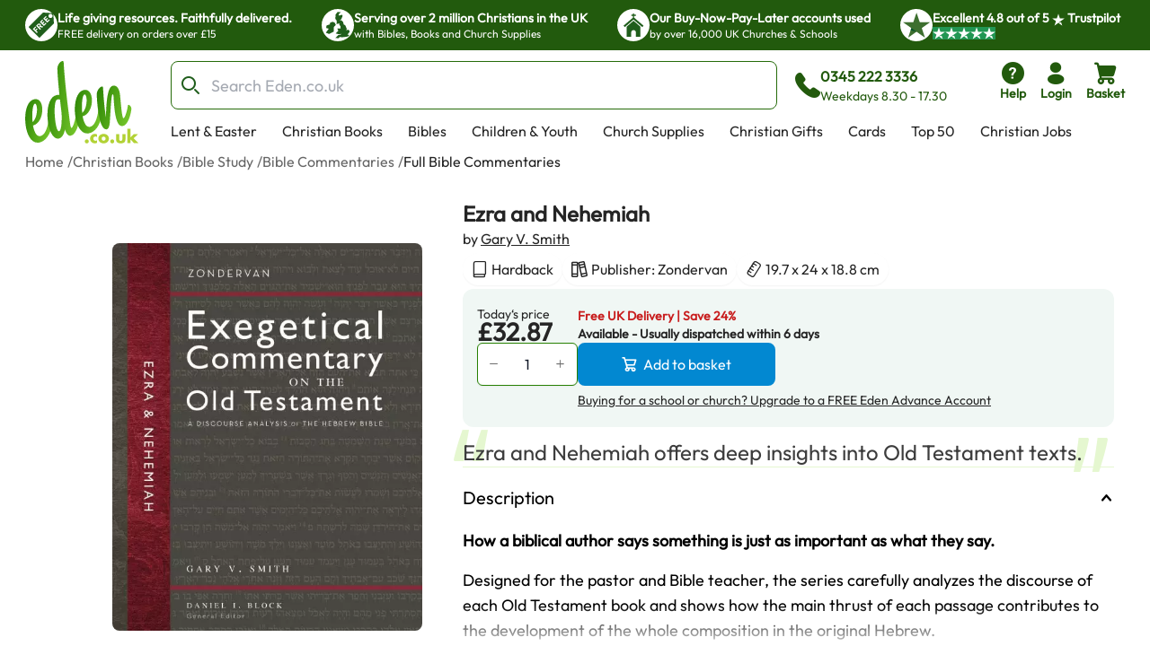

--- FILE ---
content_type: text/html; charset=utf-8
request_url: https://www.eden.co.uk/christian-books/bible-study/bible-commentaries/full-bible-commentaries/ezra-and-nehemiah/
body_size: 37153
content:
<!DOCTYPE html><html lang="en"><head><meta charSet="utf-8"/><meta name="viewport" content="width=device-width, initial-scale=1"/><link rel="preload" as="image" href="https://eden-xi.vercel.app/_next/static/media/Free.cffbd6a1.svg"/><link rel="preload" as="image" href="https://eden-xi.vercel.app/_next/static/media/UK.a2b88c8b.svg"/><link rel="preload" as="image" href="https://eden-xi.vercel.app/_next/static/media/Church.02abe876.svg"/><link rel="preload" as="image" href="https://eden-xi.vercel.app/_next/static/media/TrustpilotStar.eaa9bf6e.svg"/><link rel="preload" as="image" href="https://eden-xi.vercel.app/_next/static/media/TrustpilotSmallStar.8a4a0c88.svg"/><link rel="preload" as="image" href="https://eden-xi.vercel.app/_next/static/media/StandardLogo.7a1c65b0.svg"/><link rel="preload" as="image" href="https://cdn.sanity.io/images/bct7esy7/eden/d74256a291c6108757df1e73dc33466fedc029a3-1200x300.jpg?auto=format&amp;w=970"/><link rel="stylesheet" href="https://eden-xi.vercel.app/_next/static/chunks/3cfb6ff9d5544fdb.css" data-precedence="next"/><link rel="stylesheet" href="https://eden-xi.vercel.app/_next/static/chunks/2bf26643129e049c.css" data-precedence="next"/><link rel="preload" as="script" fetchPriority="low" href="https://eden-xi.vercel.app/_next/static/chunks/2625d230812712d7.js"/><script src="https://eden-xi.vercel.app/_next/static/chunks/27ecf55692ed545d.js" async=""></script><script src="https://eden-xi.vercel.app/_next/static/chunks/a3435e08fcf34fd2.js" async=""></script><script src="https://eden-xi.vercel.app/_next/static/chunks/8d0c8bef904b388c.js" async=""></script><script src="https://eden-xi.vercel.app/_next/static/chunks/702926763c28a443.js" async=""></script><script src="https://eden-xi.vercel.app/_next/static/chunks/9ad6da456a25e66b.js" async=""></script><script src="https://eden-xi.vercel.app/_next/static/chunks/turbopack-d2a6742cd7042257.js" async=""></script><script src="https://eden-xi.vercel.app/_next/static/chunks/1fdd6f320cca597b.js" async=""></script><script src="https://eden-xi.vercel.app/_next/static/chunks/658000c9d52d8437.js" async=""></script><script src="https://eden-xi.vercel.app/_next/static/chunks/29abe48843342238.js" async=""></script><script src="https://eden-xi.vercel.app/_next/static/chunks/acb226d4b7387a1c.js" async=""></script><script src="https://eden-xi.vercel.app/_next/static/chunks/bedfb6429407acc8.js" async=""></script><script src="https://eden-xi.vercel.app/_next/static/chunks/3d90daac3b788b41.js" async=""></script><script src="https://eden-xi.vercel.app/_next/static/chunks/df10f87fd8b76cff.js" async=""></script><script src="https://eden-xi.vercel.app/_next/static/chunks/846d0ac046514722.js" async=""></script><script src="https://eden-xi.vercel.app/_next/static/chunks/81cfeb80d16cca7a.js" async=""></script><script src="https://eden-xi.vercel.app/_next/static/chunks/d6bf8d0ea1f6739b.js" async=""></script><script src="https://eden-xi.vercel.app/_next/static/chunks/b5c82654a6f0d2db.js" async=""></script><script src="https://eden-xi.vercel.app/_next/static/chunks/453a4fb343c014d8.js" async=""></script><script src="https://eden-xi.vercel.app/_next/static/chunks/ebdd931013b87785.js" async=""></script><script src="https://eden-xi.vercel.app/_next/static/chunks/a0587f3e612aaf71.js" async=""></script><script src="https://eden-xi.vercel.app/_next/static/chunks/5b6eeb443d971bdc.js" async=""></script><script src="https://eden-xi.vercel.app/_next/static/chunks/3007630865f65e50.js" async=""></script><script src="https://eden-xi.vercel.app/_next/static/chunks/63cbeffb305ffc3d.js" async=""></script><script src="https://eden-xi.vercel.app/_next/static/chunks/afa2b21f4026597d.js" async=""></script><script src="https://eden-xi.vercel.app/_next/static/chunks/8155526ba057ffe5.js" async=""></script><script src="https://eden-xi.vercel.app/_next/static/chunks/9cae6b1d583bc976.js" async=""></script><script src="https://eden-xi.vercel.app/_next/static/chunks/cdf1791879ef711d.js" async=""></script><script src="https://eden-xi.vercel.app/_next/static/chunks/b7ee4cb5d31e906b.js" async=""></script><script src="https://eden-xi.vercel.app/_next/static/chunks/2b75d8f5657813c1.js" async=""></script><script src="https://eden-xi.vercel.app/_next/static/chunks/256442fb092725dd.js" async=""></script><script src="https://eden-xi.vercel.app/_next/static/chunks/92f004c6a9ae1a32.js" async=""></script><script src="https://eden-xi.vercel.app/_next/static/chunks/3bea6298b4414775.js" async=""></script><script src="https://eden-xi.vercel.app/_next/static/chunks/dd4c54340f1bdbb3.js" async=""></script><script src="https://eden-xi.vercel.app/_next/static/chunks/fc09f9fcc0dce402.js" async=""></script><script src="https://eden-xi.vercel.app/_next/static/chunks/97f5926a797a484a.js" async=""></script><script src="https://eden-xi.vercel.app/_next/static/chunks/07a961e52cbbf253.js" async=""></script><link rel="preload" href="https://app.termly.io/resource-blocker/5d5e0665-c374-4d40-83b0-7f906d915d7e?autoBlock=on" as="script"/><meta name="next-size-adjust" content=""/><title>Ezra and Nehemiah: Free Delivery at Eden.co.uk</title><meta name="description" content="Ezra and Nehemiah: Gary V. Smith (9780310942269): Free Delivery at Eden.co.uk"/><meta name="keywords" content="Ezra and Nehemiah, Gary V. Smith, 9780310942269, Christian Books"/><link rel="canonical" href="https://www.eden.co.uk/christian-books/bible-study/bible-commentaries/full-bible-commentaries/ezra-and-nehemiah/"/><script>(self.__next_s=self.__next_s||[]).push([0,{"children":"\n      (function() {\n        // Polyfill WeakRef immediately (needed by Next.js in iOS 14.0-14.4)\n        if (typeof WeakRef === 'undefined') {\n          window.WeakRef = function WeakRef(target) {\n            this._target = target;\n          };\n          window.WeakRef.prototype.deref = function() {\n            return this._target;\n          };\n        }\n      })();\n    ","id":"polyfill-loader"}])</script><meta name="sentry-trace" content="851ebfb2dba78a58cdde4b268fac0d33-6d534085d9f72086-0"/><meta name="baggage" content="sentry-environment=vercel-production,sentry-release=102093c38a736df286e122f7a6eca1cfa3aca5b6,sentry-public_key=87a68108235e6579552c7ca8603236ac,sentry-trace_id=851ebfb2dba78a58cdde4b268fac0d33,sentry-org_id=522732,sentry-sampled=false,sentry-sample_rand=0.5751907608024899,sentry-sample_rate=0.05"/><script src="https://eden-xi.vercel.app/_next/static/chunks/a6dad97d9634a72d.js" noModule=""></script></head><body class="outfitfont_ce409f23-module__6863Pq__className text-copy-950"><div hidden=""><!--$--><!--/$--></div><noscript><iframe src="https://www.googletagmanager.com/ns.html?id=GTM-WK2QFDW6" height="0" width="0" style="display:none;visibility:hidden"></iframe></noscript><!--$--><!--/$--><header id="eden-header"><div class="header-info-bar-mobile flex h-5 items-center justify-center gap-4 bg-[#F9FCE9] p-5 text-lg font-normal sm:hidden"><span>Excellent</span><span>4.8 out of 5</span><img alt="On Trustpilot" loading="lazy" width="97" height="25" decoding="async" data-nimg="1" style="color:transparent" src="https://eden-xi.vercel.app/_next/static/media/TrustpilotMobile.e44405c2.svg"/></div><div class="header-info-bar hidden justify-center bg-primary-900 sm:flex"><ul class="grid w-full max-w-screen-2xl justify-center gap-4 overflow-hidden px-7 [grid-auto-rows:0] [grid-template-rows:1fr] sm:[grid-template-columns:repeat(2,minmax(250px,auto))] lg:justify-between lg:gap-0 lg:[grid-template-columns:repeat(4,minmax(250px,auto))]"><li class="flex gap-2.5 py-2.5 lg:animate-none animate-infoBarAnimation opacity-0 lg:opacity-100 sm:[grid-column:2] sm:[grid-row:1] lg:[grid-column:1]"><div class="flex size-9 items-center justify-center rounded-full bg-white"><img alt="Free" width="28" height="28" decoding="async" data-nimg="1" style="color:transparent" src="https://eden-xi.vercel.app/_next/static/media/Free.cffbd6a1.svg"/></div><div class="text-white"><div class="text-sm font-semibold">Life giving resources. Faithfully delivered.</div><div class="text-xs font-normal">FREE delivery on orders over £15</div></div></li><li class="flex gap-2.5 py-2.5 lg:animate-none animate-infoBarAnimation opacity-0 lg:opacity-100 [animation-delay:8s] sm:[grid-column:2] sm:[grid-row:1] lg:[grid-column:2]"><div class="flex size-9 items-center justify-center rounded-full bg-white"><img alt="UK" width="28" height="28" decoding="async" data-nimg="1" style="color:transparent" src="https://eden-xi.vercel.app/_next/static/media/UK.a2b88c8b.svg"/></div><div class="text-white"><div class="text-sm font-semibold">Serving over 2 million Christians in the UK</div><div class="text-xs font-normal">with Bibles, Books and Church Supplies</div></div></li><li class="flex gap-2.5 py-2.5 lg:animate-none animate-infoBarAnimation opacity-0 lg:opacity-100 [animation-delay:16s] sm:[grid-column:2] sm:[grid-row:1] lg:[grid-column:3]"><div class="flex size-9 items-center justify-center rounded-full bg-white"><img alt="Church" width="28" height="28" decoding="async" data-nimg="1" style="color:transparent" src="https://eden-xi.vercel.app/_next/static/media/Church.02abe876.svg"/></div><div class="text-white"><div class="text-sm font-semibold">Our Buy-Now-Pay-Later accounts used</div><div class="text-xs font-normal">by over 16,000 UK Churches &amp; Schools</div></div></li><li class="flex gap-2.5 py-2.5 lg:animate-none sm:[grid-column:1] sm:[grid-row:1] lg:[grid-column:4]"><div class="flex size-9 items-center justify-center rounded-full bg-white"><img alt="Trustpilot star" width="31" height="28" decoding="async" data-nimg="1" style="color:transparent" src="https://eden-xi.vercel.app/_next/static/media/TrustpilotStar.eaa9bf6e.svg"/></div><div class="text-white"><div class="text-sm font-semibold"><span>Excellent <!-- -->4.8<!-- --> out of <!-- -->5<!-- --> <img alt="star" width="14" height="14" decoding="async" data-nimg="1" class="inline" style="color:transparent" src="https://eden-xi.vercel.app/_next/static/media/TrustpilotSmallStar.8a4a0c88.svg"/> Trustpilot</span></div><div class="text-xs font-normal"><ul class="flex gap-1"><li class="bg-[#219653]"><img alt="star" width="14" height="14" decoding="async" data-nimg="1" style="color:transparent" src="https://eden-xi.vercel.app/_next/static/media/TrustpilotSmallStar.8a4a0c88.svg"/></li><li class="bg-[#219653]"><img alt="star" width="14" height="14" decoding="async" data-nimg="1" style="color:transparent" src="https://eden-xi.vercel.app/_next/static/media/TrustpilotSmallStar.8a4a0c88.svg"/></li><li class="bg-[#219653]"><img alt="star" width="14" height="14" decoding="async" data-nimg="1" style="color:transparent" src="https://eden-xi.vercel.app/_next/static/media/TrustpilotSmallStar.8a4a0c88.svg"/></li><li class="bg-[#219653]"><img alt="star" width="14" height="14" decoding="async" data-nimg="1" style="color:transparent" src="https://eden-xi.vercel.app/_next/static/media/TrustpilotSmallStar.8a4a0c88.svg"/></li><li class="bg-[#219653]"><img alt="star" width="14" height="14" decoding="async" data-nimg="1" style="color:transparent" src="https://eden-xi.vercel.app/_next/static/media/TrustpilotSmallStar.8a4a0c88.svg"/></li></ul></div></div></li></ul></div><div class="relative flex justify-center bg-white" id="header"><div class="mt-3 grid w-full max-w-screen-2xl grid-cols-[74px_1fr] gap-y-3 px-2.5 pl-[18px] [grid-template-areas:&#x27;logo_icons&#x27;&#x27;search_search&#x27;] sm:grid-cols-[100px_1fr_auto] sm:px-5 sm:pl-[28px] md:grid-cols-[126px_1fr_auto] md:gap-x-4 md:gap-y-2.5 md:[grid-template-areas:&#x27;logo_search_icons&#x27;&#x27;logo_navMenu_navMenu&#x27;]"><a class="self-center [grid-area:logo]" href="/"><img alt="Eden.co.uk" width="126" height="84" decoding="async" data-nimg="1" class="w-full" style="color:transparent" src="https://eden-xi.vercel.app/_next/static/media/StandardLogo.7a1c65b0.svg"/></a><div class="flex w-full items-center [grid-area:search] md:ml-5"><div class="[&amp;&gt;#searchResults:hover]:bg group w-full"><form class="flex max-h-[54px]" action="/shop/search.php"><label for="searchBar" class="sr-only">Search Bar</label><div class="text-copy-900 copy-500 mr-2 w-full font-light uppercase [&amp;_input:focus]:outline-none [&amp;_input:focus]:ring-2 [&amp;_input:focus]:!ring-primary-700 [&amp;_input]:h-[54px] [&amp;_input]:border-primary-800 [&amp;_input]:pl-11 [&amp;_input]:text-lg [&amp;_input]:placeholder:opacity-60"><div class="flex [&amp;_input:focus]:border-secondary-300 [&amp;_input:focus]:ring-secondary-300 [&amp;_div]:pointer-events-auto [&amp;_input]:bg-copy-50 [&amp;_input]:border-copy-300 font-formal text-sm [&amp;_input]:h-[37px]"><div class="relative w-full"><div class="pointer-events-none absolute inset-y-0 left-0 flex items-center pl-3"><span class="icon font-[flowbite] icon-search-outline text-[#205E1C] text-xl font-thin"></span></div><input class="block w-full border disabled:cursor-not-allowed disabled:opacity-50 border-gray-300 bg-gray-50 text-gray-900 focus:border-cyan-500 focus:ring-cyan-500 dark:border-gray-600 dark:bg-gray-700 dark:text-white dark:placeholder-gray-400 dark:focus:border-cyan-500 dark:focus:ring-cyan-500 h-10 pl-10 rounded-lg" type="text" id="searchBar" placeholder="Search Eden.co.uk" name="q" value=""/></div></div></div></form><div id="searchResults" class="peer absolute left-1/2 top-[calc(100%+2px)] z-30 hidden w-full -translate-x-1/2 group-focus-within:block hover:block sm:top-full sm:px-8"><div class="mx-auto w-full max-w-screen-2xl rounded-b-lg bg-white p-6  md:px-40 hidden"><ul class="flex max-h-[116px] flex-wrap gap-x-2 gap-y-4 overflow-hidden py-1 sm:max-h-max"></ul><div class="mt-5 gap-10 md:grid md:[grid-template-columns:auto_minmax(0,1fr)]"><div class="hidden whitespace-nowrap md:block"><p class="text-base font-bold text-[#00000099]">Categories</p><ul><li class="ml-3">No pages found</li></ul><p class="mt-4 text-base font-bold text-[#00000099]">People</p><ul><li class="ml-3">No people found</li></ul></div><div class="max-w-full"><p class="mb-3 text-2xl">Products</p><ul class=" flex overflow-scroll px-1 pt-1 [&amp;::-webkit-scrollbar]:hidden [-ms-overflow-style:none] [scrollbar-width:none] gap-x-6 [grid-auto-rows:0] [grid-template-columns:repeat(auto-fit,200px)] [grid-template-rows:auto] md:grid md:overflow-hidden [&amp;::-webkit-scrollbar]:hidden [-ms-overflow-style:none] [scrollbar-width:none]"></ul><a class="mt-6 flex gap-2 text-[#046FD6]" tabindex="-1" href="https://www.eden.co.uk/shop/search.php?q=">View all products (0)<span class="icon font-[flowbite] icon-arrow-big-right text-inherit"></span></a></div></div></div></div><div class="pointer-events-none absolute w-full bg-black opacity-50 search-backdrop left-0 top-full z-[25] hidden group-focus-within:sm:block peer-hover:sm:block" style="height:max(calc(100vh - 170px),-170px)"></div></div><div class="ml-3 hidden items-center gap-3 whitespace-nowrap text-primary-900 md:mr-[6%] md:flex"><span class="icon font-[flowbite] icon-phone-solid text-3xl leading-none text-inherit"></span><span class="block text-start text-sm"><p class="text-base font-semibold">0345 222 3336</p><p class="font-medium">Weekdays 8.30 - 17.30</p></span></div></div><ul class="ml-auto flex gap-2 [grid-area:icons]"><li class="hidden md:block"><a href="https://www.eden.co.uk/help" type="button" class="group relative flex items-stretch justify-center p-0.5 text-center font-medium transition-[color,background-color,border-color,text-decoration-color,fill,stroke,box-shadow] focus:z-10 focus:outline-none bg-transparent border-transparent hover:bg-transparent hover:border-transparent focus:border-transparent focus-visible:ring-primary-700 focus-visible:ring rounded-lg px-2 text-primary-900 [&amp;&gt;span]:items-center [&amp;&gt;span]:justify-center [&amp;&gt;span]:p-0 [&amp;&gt;span]:flex-col [&amp;&gt;span]:gap-1" aria-label="help"><span class="flex items-stretch gap-2 rounded-md px-4 py-1.5 text-sm font-medium leading-normal"><span class="icon font-[flowbite] icon-circle-question-help-solid text-3xl leading-none text-inherit"></span><span class="block text-start text-sm"><p class="font-semibold ">Help</p></span></span></a></li><li class="hidden md:block"><!--$?--><template id="B:0"></template><a href="/secure/myeden/login.php" type="button" class="group relative flex items-stretch justify-center p-0.5 text-center font-medium transition-[color,background-color,border-color,text-decoration-color,fill,stroke,box-shadow] focus:z-10 focus:outline-none bg-transparent border-transparent hover:bg-transparent hover:border-transparent focus:border-transparent focus-visible:ring-primary-700 focus-visible:ring rounded-lg px-2 text-primary-900 [&amp;&gt;span]:items-center [&amp;&gt;span]:justify-center [&amp;&gt;span]:p-0 [&amp;&gt;span]:flex-col [&amp;&gt;span]:gap-1" aria-label="login"><span class="flex items-stretch gap-2 rounded-md px-4 py-1.5 text-sm font-medium leading-normal"><span class="icon font-[flowbite] icon-user-filled text-3xl leading-none text-inherit"></span><span class="block text-start text-sm"><p class="font-semibold ">Login</p></span></span></a><!--/$--></li><li class="sm:hidden"><a href="tel:0345 222 3336" type="button" class="group relative flex items-stretch justify-center p-0.5 text-center font-medium transition-[color,background-color,border-color,text-decoration-color,fill,stroke,box-shadow] focus:z-10 focus:outline-none bg-transparent border-transparent hover:bg-transparent hover:border-transparent focus:border-transparent focus-visible:ring-primary-700 focus-visible:ring rounded-lg px-2 text-primary-900 [&amp;&gt;span]:items-center [&amp;&gt;span]:justify-center [&amp;&gt;span]:p-0 [&amp;&gt;span]:flex-col [&amp;&gt;span]:gap-1" aria-label="phone"><span class="flex items-stretch gap-2 rounded-md px-4 py-1.5 text-sm font-medium leading-normal"><span class="icon font-[flowbite] icon-phone-solid text-3xl leading-none text-inherit"></span><span class="block text-start text-sm"><p class="font-semibold ">Call</p></span></span></a></li><li><!--$?--><template id="B:1"></template><button type="button" class="group relative flex items-stretch justify-center p-0.5 text-center font-medium transition-[color,background-color,border-color,text-decoration-color,fill,stroke,box-shadow] focus:z-10 focus:outline-none bg-transparent border-transparent hover:bg-transparent hover:border-transparent focus:border-transparent focus-visible:ring-primary-700 focus-visible:ring rounded-lg px-2 text-primary-900 [&amp;&gt;span]:items-center [&amp;&gt;span]:justify-center [&amp;&gt;span]:p-0 [&amp;&gt;span]:flex-col [&amp;&gt;span]:gap-1"><span class="flex items-stretch gap-2 rounded-md px-4 py-1.5 text-sm font-medium leading-normal"><span class="icon font-[flowbite] icon-shopping-cart-solid text-3xl leading-none text-inherit"></span><span class="block text-start text-sm"><p class="font-semibold ">Basket</p></span></span></button><!--/$--></li><li class="md:hidden"><button type="button" class="group relative flex items-stretch justify-center p-0.5 text-center font-medium transition-[color,background-color,border-color,text-decoration-color,fill,stroke,box-shadow] focus:z-10 focus:outline-none bg-transparent border-transparent hover:bg-transparent hover:border-transparent focus:border-transparent focus-visible:ring-primary-700 focus-visible:ring rounded-lg px-2 text-primary-900 [&amp;&gt;span]:items-center [&amp;&gt;span]:justify-center [&amp;&gt;span]:p-0 [&amp;&gt;span]:flex-col [&amp;&gt;span]:gap-1"><span class="flex items-stretch gap-2 rounded-md px-4 py-1.5 text-sm font-medium leading-normal"><span class="icon font-[flowbite] icon-hamburger text-3xl leading-none text-inherit"></span><span class="block text-start text-sm"><p class="font-semibold ">Menu</p></span></span></button><div class="fixed left-0 top-0 z-50 block h-full overflow-scroll bg-white text-[#205E1C] transition-all ease-in-out md:hidden w-0"><div class="flex p-5"><a href="/"><img alt="Eden.co.uk" width="126" height="84" decoding="async" data-nimg="1" class="w-[76px] h-auto object-cover" style="color:transparent" src="https://eden-xi.vercel.app/_next/static/media/StandardLogo.7a1c65b0.svg"/></a><button class="ml-auto" aria-label="Close"><span class="icon font-[flowbite] icon-cancel text-2xl text-inherit"></span></button></div><div class="grid w-full overflow-hidden"><div class="w-full transition-transform duration-300 [grid-column:1] [grid-row:1]" style="transform:translateX(0%);height:auto"><div><hr class="h-px border-0 bg-gray-200"/><ul><li><button class="items-center justify-between flex py-4 pl-5 pr-3 w-full"><p class="text-base font-bold">Lent &amp; Easter</p><span class="icon font-[flowbite] icon-chevron-right-lg text-inherit text-xl leading-none"></span></button><hr class="h-px border-0 bg-gray-200"/></li><li><button class="items-center justify-between flex py-4 pl-5 pr-3 w-full"><p class="text-base font-bold">Christian Books</p><span class="icon font-[flowbite] icon-chevron-right-lg text-inherit text-xl leading-none"></span></button><hr class="h-px border-0 bg-gray-200"/></li><li><button class="items-center justify-between flex py-4 pl-5 pr-3 w-full"><p class="text-base font-bold">Bibles</p><span class="icon font-[flowbite] icon-chevron-right-lg text-inherit text-xl leading-none"></span></button><hr class="h-px border-0 bg-gray-200"/></li><li><button class="items-center justify-between flex py-4 pl-5 pr-3 w-full"><p class="text-base font-bold">Children &amp; Youth</p><span class="icon font-[flowbite] icon-chevron-right-lg text-inherit text-xl leading-none"></span></button><hr class="h-px border-0 bg-gray-200"/></li><li><button class="items-center justify-between flex py-4 pl-5 pr-3 w-full"><p class="text-base font-bold">Church Supplies</p><span class="icon font-[flowbite] icon-chevron-right-lg text-inherit text-xl leading-none"></span></button><hr class="h-px border-0 bg-gray-200"/></li><li><button class="items-center justify-between flex py-4 pl-5 pr-3 w-full"><p class="text-base font-bold">Christian Gifts</p><span class="icon font-[flowbite] icon-chevron-right-lg text-inherit text-xl leading-none"></span></button><hr class="h-px border-0 bg-gray-200"/></li><li><button class="items-center justify-between flex py-4 pl-5 pr-3 w-full"><p class="text-base font-bold">Cards</p><span class="icon font-[flowbite] icon-chevron-right-lg text-inherit text-xl leading-none"></span></button><hr class="h-px border-0 bg-gray-200"/></li><li><button class="items-center justify-between flex py-4 pl-5 pr-3 w-full"><p class="text-base font-bold">Top 50</p><span class="icon font-[flowbite] icon-chevron-right-lg text-inherit text-xl leading-none"></span></button><hr class="h-px border-0 bg-gray-200"/></li><li><a class="items-center justify-between flex py-4 pl-5 pr-3 w-full" href="https://www.eden.co.uk/christian-jobs"><p class="text-base font-bold">Christian Jobs</p><span class="icon font-[flowbite] icon-chevron-right-lg text-inherit text-xl leading-none"></span></a><hr class="h-px border-0 bg-gray-200"/></li><li><button class="items-center justify-between flex py-4 pl-5 pr-3 w-full"><p class="text-base font-bold">Charity Directory</p><span class="icon font-[flowbite] icon-chevron-right-lg text-inherit text-xl leading-none"></span></button><hr class="h-px border-0 bg-gray-200"/></li></ul></div></div><div class="w-full transition-all duration-300 [grid-column:1] [grid-row:1]" style="transform:translateX(100%);height:0"></div><div class="w-full transition-all duration-300 [grid-column:1] [grid-row:1]" style="transform:translateX(200%);height:0"></div></div><ul class="flex flex-col gap-4"><li><a href="tel:0345 222 3336" type="button" class="group relative flex items-stretch p-0.5 text-center font-medium transition-[color,background-color,border-color,text-decoration-color,fill,stroke,box-shadow] focus:z-10 focus:outline-none bg-transparent border-transparent hover:bg-transparent hover:border-transparent focus:border-transparent focus-visible:ring-primary-700 focus-visible:ring rounded-lg text-primary-900 [&amp;&gt;span]:items-center [&amp;&gt;span]:justify-center [&amp;&gt;span]:p-0 [&amp;&gt;span]:flex-row [&amp;&gt;span]:gap-3 mt-4 justify-start px-5" aria-label="phone"><span class="flex items-stretch gap-2 rounded-md px-4 py-1.5 text-sm font-medium leading-normal"><span class="icon font-[flowbite] icon-phone-solid text-3xl leading-none text-inherit"></span><span class="block text-start text-sm"><p class="font-semibold text-base">0345 222 3336</p><p>Weekdays 8.30 - 17.30</p></span></span></a></li><li><a href="/secure/myeden/login.php" type="button" class="group relative flex items-stretch p-0.5 text-center font-medium transition-[color,background-color,border-color,text-decoration-color,fill,stroke,box-shadow] focus:z-10 focus:outline-none bg-transparent border-transparent hover:bg-transparent hover:border-transparent focus:border-transparent focus-visible:ring-primary-700 focus-visible:ring rounded-lg text-primary-900 [&amp;&gt;span]:items-center [&amp;&gt;span]:justify-center [&amp;&gt;span]:p-0 [&amp;&gt;span]:flex-row -ml-1 justify-start px-5 [&amp;&gt;span]:gap-2.5" aria-label="Login"><span class="flex items-stretch gap-2 rounded-md px-4 py-1.5 text-sm font-medium leading-normal"><span class="icon font-[flowbite] icon-user-filled text-inherit text-[30px]"></span><span class="block text-start text-sm"><p class="font-semibold text-base">Login</p></span></span></a></li><li><a href="https://www.eden.co.uk/help" type="button" class="group relative flex items-stretch p-0.5 text-center font-medium transition-[color,background-color,border-color,text-decoration-color,fill,stroke,box-shadow] focus:z-10 focus:outline-none bg-transparent border-transparent hover:bg-transparent hover:border-transparent focus:border-transparent focus-visible:ring-primary-700 focus-visible:ring rounded-lg text-primary-900 [&amp;&gt;span]:items-center [&amp;&gt;span]:justify-center [&amp;&gt;span]:p-0 [&amp;&gt;span]:flex-row [&amp;&gt;span]:gap-3 justify-start px-5" aria-label="help"><span class="flex items-stretch gap-2 rounded-md px-4 py-1.5 text-sm font-medium leading-normal"><span class="icon font-[flowbite] icon-circle-question-help-solid text-3xl leading-none text-inherit"></span><span class="block text-start text-sm"><p class="font-semibold text-base">Help</p></span></span></a></li></ul></div></li></ul><ul class="ml-1.5 hidden max-h-[28px] flex-wrap overflow-hidden md:flex [grid-area:navMenu]"><li class="peer hidden whitespace-nowrap md:block"><a class="block border-2 border-b-4 border-solid border-transparent px-3 hover:border-b-primary-700 focus:outline-none focus-visible:border-primary-700" href="https://www.eden.co.uk/easter/">Lent &amp; Easter</a></li><li class="peer hidden whitespace-nowrap md:block"><a class="block border-2 border-b-4 border-solid border-transparent px-3 hover:border-b-primary-700 focus:outline-none focus-visible:border-primary-700" href="https://www.eden.co.uk/christian-books/">Christian Books</a></li><li class="peer hidden whitespace-nowrap md:block"><a class="block border-2 border-b-4 border-solid border-transparent px-3 hover:border-b-primary-700 focus:outline-none focus-visible:border-primary-700" href="https://www.eden.co.uk/bibles/">Bibles</a></li><li class="peer hidden whitespace-nowrap md:block"><a class="block border-2 border-b-4 border-solid border-transparent px-3 hover:border-b-primary-700 focus:outline-none focus-visible:border-primary-700" href="https://www.eden.co.uk/childrens/">Children &amp; Youth</a></li><li class="peer hidden whitespace-nowrap md:block"><a class="block border-2 border-b-4 border-solid border-transparent px-3 hover:border-b-primary-700 focus:outline-none focus-visible:border-primary-700" href="https://www.eden.co.uk/church-supplies/">Church Supplies</a></li><li class="peer hidden whitespace-nowrap md:block"><a class="block border-2 border-b-4 border-solid border-transparent px-3 hover:border-b-primary-700 focus:outline-none focus-visible:border-primary-700" href="https://www.eden.co.uk/christian-gifts/">Christian Gifts</a></li><li class="peer hidden whitespace-nowrap md:block"><a class="block border-2 border-b-4 border-solid border-transparent px-3 hover:border-b-primary-700 focus:outline-none focus-visible:border-primary-700" href="https://www.eden.co.uk/christian-greeting-cards/">Cards</a></li><li class="peer hidden whitespace-nowrap md:block"><a class="block border-2 border-b-4 border-solid border-transparent px-3 hover:border-b-primary-700 focus:outline-none focus-visible:border-primary-700" href="https://www.eden.co.uk/top-50-all/">Top 50</a></li><li class="peer hidden whitespace-nowrap md:block"><a class="block border-2 border-b-4 border-solid border-transparent px-3 hover:border-b-primary-700 focus:outline-none focus-visible:border-primary-700" href="https://www.eden.co.uk/christian-jobs">Christian Jobs</a></li><li class="peer hidden whitespace-nowrap md:block"><a class="block border-2 border-b-4 border-solid border-transparent px-3 hover:border-b-primary-700 focus:outline-none focus-visible:border-primary-700" href="https://www.eden.co.uk/o/">Charity Directory</a></li><div id="desktop-mega-nav-menu" class="absolute left-0 top-full w-full peer-focus-within:flex peer-hover:flex hover:flex"></div></ul></div></div></header><ol class="flex gap-1 overflow-hidden text-sm sm:text-xs md:text-base mx-auto mt-2 max-w-screen-2xl pl-5 sm:pl-7"><li class="flex shrink-0 items-center hidden md:flex opacity-70"><a href="https://www.eden.co.uk/" class="max-w-[200px] truncate hover:underline">Home</a><span class="ml-1 shrink-0">/</span></li><li class="flex shrink-0 items-center hidden md:flex opacity-70"><a href="https://www.eden.co.uk/christian-books/" class="max-w-[200px] truncate hover:underline">Christian Books</a><span class="ml-1 shrink-0">/</span></li><li class="flex shrink-0 items-center hidden md:flex opacity-70"><a href="https://www.eden.co.uk/bible-study/" class="max-w-[200px] truncate hover:underline">Bible Study</a><span class="ml-1 shrink-0">/</span></li><li class="flex shrink-0 items-center  opacity-70"><a href="https://www.eden.co.uk/christian-books/bible-study/bible-commentaries/" class="max-w-[200px] truncate hover:underline">Bible Commentaries</a><span class="ml-1 shrink-0">/</span></li><li class="flex shrink-0 items-center  "><a href="https://www.eden.co.uk/christian-books/bible-study/bible-commentaries/full-bible-commentaries/" class="max-w-[200px] truncate hover:underline">Full Bible Commentaries </a></li></ol><div class="mx-auto mt-3.5 max-w-screen-2xl gap-x-[40px] pb-10 sm:flex sm:flex-row sm:justify-center sm:pl-12 sm:pr-6 md:gap-x-8 md:pl-20 md:pr-10 xl:gap-14"><div class="relative px-6 sm:mt-5 sm:w-[47%] sm:px-0 md:mt-8 md:w-[52%] md:max-w-[420px] lg:w-3/5 lg:max-w-[530px]"><div class="relative mt-2 rounded-lg bg-transparent md:pointer-fine:bg-white"><div class="embla overflow-hidden"><ul class="embla__container flex"><li class="embla__slide min-w-0 [flex:0_0_100%]" data-multimediaindex="0"><button class="focus-visible:border-primary-600 m-auto box-border size-full transition-transform focus-visible:border hover:scale-110"><div class="mx-auto p-[5%]"><picture><source type="image/webp" srcSet="https://www.eden.co.uk/images/500/9780310942269.webp"/><img alt="Ezra and Nehemiah" width="480" height="601" class="mx-auto max-h-[85vw] w-auto max-w-full rounded-md object-contain sm:max-h-[60vh] sm:rounded-lg" loading="eager" src="https://www.eden.co.uk/images/500/9780310942269.jpg"/></picture></div></button></li></ul></div></div><div class="items-center justify-center gap-1 hidden sm:flex sm:justify-center"><div class="flex items-center"><div class="group flex items-center gap-1"><div class="relative z-20 overflow-visible"><button type="button" class="group flex items-stretch justify-center text-center font-medium transition-[color,background-color,border-color,text-decoration-color,fill,stroke,box-shadow] focus:z-10 focus:outline-none border-solid border-white hover:border-gray-100 focus:border-gray-100 focus:border-3 relative overflow-visible rounded-lg border-0 bg-transparent p-0 text-red-700 hover:bg-transparent focus:bg-transparent active:bg-transparent disabled:cursor-default sm:size-10 size-10 shrink-0"><span class="flex items-stretch gap-2 rounded-md px-4 py-1.5 text-sm font-medium leading-normal"><span class="icon font-[flowbite] icon-filled-bookmark flex items-center transition-colors [-webkit-text-stroke:0.3px_#000000] [-webkit-text-fill-color:#FFFFFF] group-hover:[-webkit-text-fill-color:theme(colors.warning.100)]"></span></span></button></div><p class="cursor-pointer text-lg font-normal text-black sm:text-base md:text-lg xl:text-xl">Bookmark this item</p></div></div></div><div class="flex-col sm:gap-5 mx-6 my-4 hidden sm:mx-0 sm:my-5 sm:flex"><div class="flex items-center gap-3"><span class="icon font-[flowbite] icon-tick-circle text-base text-secondary-500 sm:text-sm md:text-lg xl:text-2xl"></span><p class="text-sm font-normal leading-normal text-copy-950 sm:text-sm md:text-base xl:text-lg">For pastors and Bible teachers seeking deeper understanding</p></div><div class="flex items-center gap-3"><span class="icon font-[flowbite] icon-tick-circle text-base text-secondary-500 sm:text-sm md:text-lg xl:text-2xl"></span><p class="text-sm font-normal leading-normal text-copy-950 sm:text-sm md:text-base xl:text-lg">Helps clarify complex Hebrew texts for better teaching</p></div><div class="flex items-center gap-3"><span class="icon font-[flowbite] icon-tick-circle text-base text-secondary-500 sm:text-sm md:text-lg xl:text-2xl"></span><p class="text-sm font-normal leading-normal text-copy-950 sm:text-sm md:text-base xl:text-lg">You will confidently communicate biblical truths to others</p></div></div><div class="relative mt-36 hidden sm:block"><img alt="Ezra and Nehemiah and Hosea, Amos, Micah : NIV Application Commentary" loading="lazy" width="372" height="289" decoding="async" data-nimg="1" class="pointer-events-none absolute bottom-0 w-full blur-[105px] sm:blur-[30px] h-[100%] top-[-80px] z-[-1]" style="color:transparent" src="https://eden-xi.vercel.app/_next/static/media/BundleBackground.124ba9e6.svg"/><div class="text-copy-950 w-full"><div class="flex items-end justify-center"><a href="//www.eden.co.uk/christian-books/bible-study/bible-commentaries/old-testament-bible-commentaries/hosea-amos-micah-niv-application-commentary/" class="z-10"><picture><source type="image/webp" srcSet="https://www.eden.co.uk/images/223/9780310206149.webp"/><img width="225" height="306" loading="lazy" class="w-[162px] rounded-md object-contain transition duration-500 hover:scale-110 sm:w-[86px] sm:rounded md:w-[146px] md:rounded-md lg:w-[225px] lg:rounded-lg" alt="Hosea, Amos, Micah : NIV Application Commentary" src="https://www.eden.co.uk/images/223/9780310206149.jpg"/></picture></a><a href="//www.eden.co.uk/christian-books/bible-study/bible-commentaries/full-bible-commentaries/ezra-and-nehemiah/" class="z-0 -ml-1 mb-3 self-end"><picture><source type="image/webp" srcSet="https://www.eden.co.uk/images/185/9780310942269.webp"/><img width="185" height="232" loading="lazy" class="w-[122px] rounded-md object-contain transition duration-500 hover:scale-110 sm:w-[69px] sm:rounded md:w-[118px] md:rounded-md lg:w-[185px] lg:rounded-lg" alt="Ezra and Nehemiah" src="https://www.eden.co.uk/images/185/9780310942269.jpg"/></picture></a></div><div class="flex justify-center"><div><button type="button" class="group relative flex items-stretch p-0.5 text-center transition-[color,background-color,border-color,text-decoration-color,fill,stroke,box-shadow] focus:z-10 focus:outline-none bg-buy-600 text-white border-solid hover:bg-buy-700 focus:bg-buy-700 font-medium text-base sm:text-xs md:text-base [&amp;&gt;span]:[font-size:inherit] z-20 -mt-6 min-h-10 w-[355px] justify-center rounded-[10px] border-[3px] border-white py-1.5 hover:border-transparent focus:border-transparent sm:w-[181px] md:w-[292px] lg:w-[395px] xl:py-2.5 xl:text-base [&amp;&gt;span]:text-sm [&amp;&gt;span]:sm:text-xs [&amp;&gt;span]:md:text-sm" aria-label="Add To Basket"><span class="flex items-stretch gap-2 rounded-md px-3 py-1 text-sm font-medium leading-normal">Add both to basket for £69.36</span></button></div></div></div></div></div><div class="-mt-6 flex w-full min-w-0 flex-col gap-6 rounded-t-[50px] bg-white shadow-6 sm:mt-4 sm:items-start sm:gap-8 sm:rounded-t-none sm:bg-transparent sm:shadow-none md:gap-10 xl:gap-11 xl:gap-[43px]"><div class=" relative flex w-full flex-col gap-y-1.5 rounded-t-[50px] bg-white px-5 sm:gap-y-3 sm:rounded-t-none sm:bg-transparent sm:px-0 md:gap-y-3.5"><div><h1 class="mt-8 text-lg font-bold leading-tight text-copy-950 sm:mt-0 md:text-2xl xl:text-3xl">Ezra and Nehemiah</h1></div><div class="inline-flex items-start sm:flex sm:items-center "><div class="flex ml-0 items-center"><p class="text-sm font-normal text-copy-950 sm:text-xs md:text-base xl:text-lg">by<!-- --> <a href="https://www.eden.co.uk/creators/gary-v-smith/" class="underline">Gary V. Smith</a></p></div></div><div class="relative"><ul aria-label="specification" tabindex="0" class="flex gap-x-2 md:gap-x-3 [&amp;::-webkit-scrollbar]:hidden [-ms-overflow-style:none] [scrollbar-width:none] overflow-y-hidden py-1 pr-5 md:max-h-11"><li class="shrink-0"><span class="flex items-center gap-1 p-1.5 justify-center rounded-3xl px-2.5 py-1 font-extralight h-full w-fit flex-wrap whitespace-nowrap text-copy-950 bg-white text-xs shadow-sm md:text-base" data-testid="flowbite-badge"><span class="icon font-[flowbite] icon-book-fine text-inherit mr-1 text-base md:text-lg"></span><span>Hardback</span></span></li><li class="shrink-0"><span class="flex items-center gap-1 p-1.5 justify-center rounded-3xl px-2.5 py-1 font-extralight h-full w-fit flex-wrap whitespace-nowrap text-copy-950 bg-white text-xs shadow-sm md:text-base" data-testid="flowbite-badge"><span class="icon font-[flowbite] icon-publisher text-inherit mr-1 text-base md:text-lg"></span><span>Publisher: Zondervan</span></span></li><li class="shrink-0"><span class="flex items-center gap-1 p-1.5 justify-center rounded-3xl px-2.5 py-1 font-extralight h-full w-fit flex-wrap whitespace-nowrap text-copy-950 bg-white text-xs shadow-sm md:text-base" data-testid="flowbite-badge"><span class="icon font-[flowbite] icon-ruler-slanted text-inherit mr-1 text-base md:text-lg"></span><span>19.7 x 24 x 18.8 cm</span></span></li></ul></div></div><div class="w-full px-5 sm:p-0"><!--$?--><template id="B:2"></template><div class="xl-gap-2.5 flex w-full flex-col gap-3 rounded-lg bg-tertiary-50 px-2.5 py-4 text-copy-950 sm:gap-1.5 sm:rounded-xl sm:py-5 md:pl-4 md:pr-0"><div class="flex items-center gap-2.5 sm:items-end sm:gap-3.5"><p class="-my-0.5 flex min-w-28 flex-col whitespace-nowrap text-2xl font-bold leading-none sm:font-semibold md:text-3xl"><span class="-mb-1 hidden text-xs font-extralight sm:inline md:text-sm">Today‘s price</span><span>£32.87</span></p><div class="flex flex-col"><p class="flex w-max flex-row text-sm font-semibold text-danger-700 sm:flex-row-reverse sm:justify-start sm:text-xs md:text-sm xl:flex-row xl:text-base"><span>Save 24%</span><span> | </span><span>Free UK Delivery</span></p><p class="hidden text-sm font-semibold sm:block sm:text-xs md:text-sm xl:text-base"><span class="text-[inherit] [font-size:inherit]">Available - Usually dispatched within 6 days</span></p></div></div><div class="contents sm:flex sm:items-start sm:gap-3.5"><div class="flex items-center gap-2"><div class="flex [&amp;_input]:bg-copy-50 rounded-md [&amp;_input]:w-full [&amp;_input]:border-none [&amp;_input]:text-center [&amp;_input:focus-visible]:outline-none [&amp;_input:focus]:ring-0 [&amp;_input:focus]:hover:ring-0 [&amp;_div]:pointer-events-auto [&amp;_div]:p-0 text-xs font-medium shadow-sm md:[&amp;_input]:h-[46px] xl:[&amp;_input]:h-[52px] [&amp;_input]:h-[34px] [&amp;_input]:[appearance:textfield] [&amp;_input::-webkit-outer-spin-button]:appearance-none [&amp;_input::-webkit-inner-spin-button]:appearance-none w-28 shrink-0 border border-primary-700"><div class="relative w-full"><div class="pointer-events-none absolute inset-y-0 left-0 flex items-center pl-3"><button class="text-copy-600 cursor-pointer [&amp;&amp;]:px-3 h-full flex items-center focus-visible focus-visible:outline focus-visible:outline-primary-200" aria-label="Decrease quantity"><span class="icon font-[flowbite] icon-minus text-copy-600"></span></button></div><div data-testid="right-icon" class="pointer-events-none absolute inset-y-0 right-0 flex items-center pr-3"><button class="text-copy-600 cursor-pointer [&amp;&amp;]:px-3 h-full flex items-center focus-visible focus-visible:outline focus-visible:outline-primary-200" aria-label="Increase quantity"><span class="icon font-[flowbite] icon-add-plus text-copy-600"></span></button></div><input class="block w-full border disabled:cursor-not-allowed disabled:opacity-50 border-gray-300 bg-gray-50 text-gray-900 focus:border-cyan-500 focus:ring-cyan-500 dark:border-gray-600 dark:bg-gray-700 dark:text-white dark:placeholder-gray-400 dark:focus:border-cyan-500 dark:focus:ring-cyan-500 h-10 pl-10 pr-10 rounded-lg" type="number" id="quantity-picker" aria-label="quantity-picker" value="1"/></div></div><div class="sm:hidden"><p class="text-sm font-medium sm:-mt-px sm:text-xs sm:font-semibold"><span class="text-[inherit] [font-size:inherit]">Available - Usually dispatched within 6 days</span></p></div></div><div class="grid grid-cols-2 gap-2 sm:block"><div><button type="button" class="group relative flex items-stretch justify-center p-0.5 text-center transition-[color,background-color,border-color,text-decoration-color,fill,stroke,box-shadow] focus:z-10 focus:outline-none bg-buy-600 text-white border-solid border-2 border-buy-600 hover:bg-buy-700 hover:border-buy-600 focus:border-buy-200 focus:bg-buy-700 rounded-lg font-medium text-base md:text-base [&amp;&gt;span]:[font-size:inherit] h-[40px] w-full sm:h-[36px] sm:w-[124px] sm:text-xs md:h-[48px] md:w-[220px] xl:h-[54px] [&amp;_span]:flex [&amp;_span]:items-center [&amp;_span]:!px-0 [&amp;_span]:leading-none" aria-label="Add To Basket"><span class="flex items-stretch gap-2 rounded-md px-3 py-1 text-sm font-medium leading-normal"><span class="icon font-[flowbite] icon-shopping-cart text-inherit mr-2"></span>Add to basket</span></button></div><div class="hidden fixed left-0 top-0 z-50 mx-auto w-full items-center justify-center rounded-b-lg bg-white py-4 shadow "><div class="flex w-full max-w-screen-2xl flex-row gap-4 p-1 sm:pl-12 sm:pr-6 md:pr-10"><div class="flex w-1/3 flex-row gap-4"><picture><source type="image/webp" srcSet="https://www.eden.co.uk/images/75/9780310942269.webp"/><img alt="Ezra and Nehemiah" width="75" height="94" class="size-[75px] rounded-md object-contain shadow-sm" src="https://www.eden.co.uk/images/75/9780310942269.jpg"/></picture><div class="items-left flex flex-col justify-center"><h1 class="line-clamp-2 overflow-hidden text-ellipsis text-base font-normal">Ezra and Nehemiah</h1><span class="text-lg font-bold">£32.87</span></div></div><div class="flex w-2/3 flex-col place-items-end gap-2"><div><button type="button" class="group relative flex items-stretch justify-center p-0.5 text-center transition-[color,background-color,border-color,text-decoration-color,fill,stroke,box-shadow] focus:z-10 focus:outline-none bg-buy-600 text-white border-solid border-2 border-buy-600 hover:bg-buy-700 focus:bg-buy-700 rounded-lg font-medium md:text-base [&amp;&gt;span]:[font-size:inherit] h-[37px] w-[191px] text-sm hover:border-transparent focus:border-transparent sm:text-xs xl:text-sm [&amp;_span]:flex [&amp;_span]:items-center [&amp;_span]:!px-0 [&amp;_span]:leading-none" aria-label="Add To Basket"><span class="flex items-stretch gap-2 rounded-md px-3 py-1 text-sm font-medium leading-normal"><span class="icon font-[flowbite] icon-shopping-cart text-inherit mr-1"></span>Add to basket</span></button></div><span class="text-right text-sm font-light"><span class="text-primary-700">Free UK Delivery</span><span class="text-primary-700"> | </span><span class="text-danger-700 ">Save 24%</span><span class="text-primary-700"> | </span><span class="text-primary-700"><span class="text-[inherit] [font-size:inherit]">Available - Usually dispatched within 6 days</span></span></span></div></div></div><a href="https://helpdesk.eden.co.uk/support/solutions/articles/101000284124-eden-advance-account-application" class="mt-1.5 hidden text-sm font-extralight underline sm:block" target="_blank">Buying for a school or church? Upgrade to a FREE Eden Advance Account</a><div class="sm:hidden"></div></div><a href="https://helpdesk.eden.co.uk/support/solutions/articles/101000284124-eden-advance-account-application" class="text-xs font-extralight underline sm:hidden" target="_blank">Buying for a school or church? Upgrade to a FREE Eden Advance Account</a></div></div><!--/$--></div><div class="flex items-center justify-center gap-1 sm:hidden"><div class="flex items-center"><div class="group flex items-center gap-1"><div class="relative z-20 overflow-visible"><button type="button" class="group flex items-stretch justify-center text-center font-medium transition-[color,background-color,border-color,text-decoration-color,fill,stroke,box-shadow] focus:z-10 focus:outline-none border-solid border-white hover:border-gray-100 focus:border-gray-100 focus:border-3 relative overflow-visible rounded-lg border-0 bg-transparent p-0 text-red-700 hover:bg-transparent focus:bg-transparent active:bg-transparent disabled:cursor-default sm:size-10 size-10 shrink-0"><span class="flex items-stretch gap-2 rounded-md px-4 py-1.5 text-sm font-medium leading-normal"><span class="icon font-[flowbite] icon-filled-bookmark flex items-center transition-colors [-webkit-text-stroke:0.3px_#000000] [-webkit-text-fill-color:#FFFFFF] group-hover:[-webkit-text-fill-color:theme(colors.warning.100)]"></span></span></button></div><p class="cursor-pointer text-lg font-normal text-black sm:text-base md:text-lg xl:text-xl">Bookmark this item</p></div></div></div><div class="flex-col sm:gap-5 flex bg-gradient-to-b from-copy-50 to-[#F8FFF3] px-2.5 pb-2 sm:hidden"><div class="flex items-center gap-3"><span class="icon font-[flowbite] icon-tick-circle text-base text-secondary-500 sm:text-sm md:text-lg xl:text-2xl"></span><p class="text-sm font-normal leading-normal text-copy-950 sm:text-sm md:text-base xl:text-lg">For pastors and Bible teachers seeking deeper understanding</p></div><div class="flex items-center gap-3"><span class="icon font-[flowbite] icon-tick-circle text-base text-secondary-500 sm:text-sm md:text-lg xl:text-2xl"></span><p class="text-sm font-normal leading-normal text-copy-950 sm:text-sm md:text-base xl:text-lg">Helps clarify complex Hebrew texts for better teaching</p></div><div class="flex items-center gap-3"><span class="icon font-[flowbite] icon-tick-circle text-base text-secondary-500 sm:text-sm md:text-lg xl:text-2xl"></span><p class="text-sm font-normal leading-normal text-copy-950 sm:text-sm md:text-base xl:text-lg">You will confidently communicate biblical truths to others</p></div></div><div class="w-full pb-20 sm:bg-transparent sm:pb-0 -mt-6 bg-[#F8FFF3] pb-16 pt-3 sm:mt-0"><div class="px-5 sm:px-0 sm:pb-0"><div><span class="icon font-[flowbite] icon-quotation-down absolute -translate-x-2.5 text-[22px] text-secondary-100 sm:text-2xl md:text-3xl lg:text-[38px] -translate-y-2.5"></span><span class="relative z-[1] text-base font-light text-copy-900 sm:text-base md:text-lg lg:text-2xl">Ezra and Nehemiah offers deep insights into Old Testament texts.</span><span class="icon font-[flowbite] icon-quotation-up absolute -translate-x-2.5 text-[22px] text-secondary-100 sm:text-2xl md:text-3xl lg:text-[38px] "></span></div></div></div><div class="-mt-16 h-12 w-full rounded-t-[50px] bg-white px-5 pt-4 shadow-[0_-15px_20px_10px_rgba(0,0,0,0.02)] sm:hidden"></div><div class="-mt-6 px-2 sm:hidden"><div><ul class="flex bg-secondary-200 rounded-t-lg divide-x divide-white"><li data-active="active" class="basis-0 text-xs md:text-sm 2xl:text-lg flex-grow justify-center flex font-medium text-copy-950 first:rounded-tl-lg last:rounded-tr-lg data-[active=active]:bg-primary-700 data-[active=active]:text-white"><button class="flex w-full justify-center gap-1.5 py-3">For you</button></li></ul><div class="rounded-b-lg p-4 bg-secondary-100"><h2 class="text-right -mt-2 mb-2 text-sm font-normal leading-none text-copy-950 sm:text-xs md:text-sm lg:text-lg xl:text-xl">Free delivery on orders over £15</h2><div class="relative overflow-hidden"><ul class="flex flex-row gap-2 overflow-x-scroll scroll-smooth [&amp;::-webkit-scrollbar]:hidden [-ms-overflow-style:none] [scrollbar-width:none]"><li><div class="bg-primary-50 group flex w-[150px] flex-col items-center rounded-lg p-2.5 md:w-[200px] justify-between relative mb-0 h-full pb-1 [&amp;_p]:px-1 min-h-[249px] md:min-h-[287px] xl:w-[180px]"><div class="w-full"><div class="relative w-full"><a href="//www.eden.co.uk/christian-books/bible-study/bible-commentaries/old-testament-bible-commentaries/isaiah-40-66-the-christian-standard-commentary/" class="block" tabindex="-1"><picture><source type="image/webp" srcSet="https://www.eden.co.uk/images/150/606edd5e2dcb-9781535924856.webp"/><img alt="Isaiah 40-66: The Christian Standard Commentary" height="250" width="166" class="product-card-image mx-auto w-auto object-contain h-[200px]" loading="lazy" src="https://www.eden.co.uk/images/150/606edd5e2dcb-9781535924856.jpg"/></picture></a><div class="absolute bottom-0 left-0 grid max-h-0 w-full overflow-hidden transition-all duration-200 focus-within:max-h-[125px] group-hover:max-h-[125px]"><div class="mt-auto"><button type="button" class="group relative flex items-stretch justify-center p-0.5 text-center transition-[color,background-color,border-color,text-decoration-color,fill,stroke,box-shadow] focus:z-10 focus:outline-none bg-buy-600 text-white border-solid border-2 border-buy-600 hover:bg-buy-700 focus:bg-buy-700 rounded-lg font-medium text-base sm:text-xs md:text-base [&amp;&gt;span]:[font-size:inherit] h-10 w-full hover:border-transparent focus:border-transparent" aria-label="Add To Basket"><span class="flex items-stretch gap-2 rounded-md px-3 py-1 text-sm font-medium leading-normal">Add to basket</span></button></div></div></div><a href="//www.eden.co.uk/christian-books/bible-study/bible-commentaries/old-testament-bible-commentaries/isaiah-40-66-the-christian-standard-commentary/" class="focus-visible:outline-primary-200 block text-center focus:outline-none"><p class="text-copy-950 mt-[5px] line-clamp-2 text-sm font-semibold leading-tight md:text-base md:leading-tight">Isaiah 40-66: The Christian Standard Commentary</p><p class="text-normal text-copy-950 line-clamp-1 px-1 text-xs">by  Gary V. Smith</p></a></div><div><a href="//www.eden.co.uk/christian-books/bible-study/bible-commentaries/old-testament-bible-commentaries/isaiah-40-66-the-christian-standard-commentary/" class="block mt-1"><p class="text-normal text-danger-700 whitespace-nowrap text-xs leading-[18px]">Today&#x27;s price |<!-- --> <span class="text-base font-semibold">£24.14</span></p></a></div></div></li><li><div class="bg-primary-50 group flex w-[150px] flex-col items-center rounded-lg p-2.5 md:w-[200px] justify-between relative mb-0 h-full pb-1 [&amp;_p]:px-1 min-h-[249px] md:min-h-[287px] xl:w-[180px]"><div class="w-full"><div class="relative w-full"><a href="//www.eden.co.uk/christian-books/bible-study/bible-commentaries/full-bible-commentaries/divine-inspiration-of-the-bible/" class="block" tabindex="-1"><picture><source type="image/webp" srcSet="https://www.eden.co.uk/images/150/9781589603042.webp"/><img alt="Divine Inspiration Of The Bible" height="250" width="166" class="product-card-image mx-auto w-auto object-contain h-[200px]" loading="lazy" src="https://www.eden.co.uk/images/150/9781589603042.jpg"/></picture></a><div class="absolute bottom-0 left-0 grid max-h-0 w-full overflow-hidden transition-all duration-200 focus-within:max-h-[125px] group-hover:max-h-[125px]"><div class="mt-auto"><button type="button" class="group relative flex items-stretch justify-center p-0.5 text-center transition-[color,background-color,border-color,text-decoration-color,fill,stroke,box-shadow] focus:z-10 focus:outline-none bg-buy-600 text-white border-solid border-2 border-buy-600 hover:bg-buy-700 focus:bg-buy-700 rounded-lg font-medium text-base sm:text-xs md:text-base [&amp;&gt;span]:[font-size:inherit] h-10 w-full hover:border-transparent focus:border-transparent" aria-label="Add To Basket"><span class="flex items-stretch gap-2 rounded-md px-3 py-1 text-sm font-medium leading-normal">Add to basket</span></button></div></div></div><a href="//www.eden.co.uk/christian-books/bible-study/bible-commentaries/full-bible-commentaries/divine-inspiration-of-the-bible/" class="focus-visible:outline-primary-200 block text-center focus:outline-none"><p class="text-copy-950 mt-[5px] line-clamp-2 text-sm font-semibold leading-tight md:text-base md:leading-tight">Divine Inspiration Of The Bible</p><p class="text-normal text-copy-950 line-clamp-1 px-1 text-xs">by Arthur W. Pink</p></a></div><div><a href="//www.eden.co.uk/christian-books/bible-study/bible-commentaries/full-bible-commentaries/divine-inspiration-of-the-bible/" class="block mt-1"><p class="text-normal text-danger-700 whitespace-nowrap text-xs leading-[18px]">Today&#x27;s price |<!-- --> <span class="text-base font-semibold">£16.77</span></p></a></div></div></li><li><div class="bg-primary-50 group flex w-[150px] flex-col items-center rounded-lg p-2.5 md:w-[200px] justify-between relative mb-0 h-full pb-1 [&amp;_p]:px-1 min-h-[249px] md:min-h-[287px] xl:w-[180px]"><div class="w-full"><div class="relative w-full"><a href="//www.eden.co.uk/christian-books/bible-study/academic-bible-study/old-testament-bible-commentaries/proverbs-9780310942306/" class="block" tabindex="-1"><picture><source type="image/webp" srcSet="https://www.eden.co.uk/images/190/28fe08f8dc24-9780310942306.webp"/><img alt="Proverbs" height="250" width="198" class="product-card-image mx-auto w-auto object-contain h-[200px]" loading="lazy" src="https://www.eden.co.uk/images/190/28fe08f8dc24-9780310942306.jpg"/></picture></a><div class="absolute bottom-0 left-0 grid max-h-0 w-full overflow-hidden transition-all duration-200 focus-within:max-h-[125px] group-hover:max-h-[125px]"><div class="mt-auto"><button type="button" class="group relative flex items-stretch justify-center p-0.5 text-center transition-[color,background-color,border-color,text-decoration-color,fill,stroke,box-shadow] focus:z-10 focus:outline-none bg-buy-600 text-white border-solid border-2 border-buy-600 hover:bg-buy-700 focus:bg-buy-700 rounded-lg font-medium text-base sm:text-xs md:text-base [&amp;&gt;span]:[font-size:inherit] h-10 w-full hover:border-transparent focus:border-transparent" aria-label="Add To Basket"><span class="flex items-stretch gap-2 rounded-md px-3 py-1 text-sm font-medium leading-normal">Add to basket</span></button></div></div></div><a href="//www.eden.co.uk/christian-books/bible-study/academic-bible-study/old-testament-bible-commentaries/proverbs-9780310942306/" class="focus-visible:outline-primary-200 block text-center focus:outline-none"><p class="text-copy-950 mt-[5px] line-clamp-2 text-sm font-semibold leading-tight md:text-base md:leading-tight">Proverbs</p><p class="text-normal text-copy-950 line-clamp-1 px-1 text-xs">by Christopher B. Ansberry</p></a></div><div><a href="//www.eden.co.uk/christian-books/bible-study/academic-bible-study/old-testament-bible-commentaries/proverbs-9780310942306/" class="block mt-1"><p class="text-normal text-danger-700 whitespace-nowrap text-xs leading-[18px]">Today&#x27;s price |<!-- --> <span class="text-base font-semibold">£37.98</span></p></a></div></div></li><li><div class="bg-primary-50 group flex w-[150px] flex-col items-center rounded-lg p-2.5 md:w-[200px] justify-between relative mb-0 h-full pb-1 [&amp;_p]:px-1 min-h-[249px] md:min-h-[287px] xl:w-[180px]"><div class="w-full"><div class="relative w-full"><a href="//www.eden.co.uk/christian-books/bible-study/bible-commentaries/old-testament-bible-commentaries/habakkuk-a-discourse-analysis-of-the-hebrew-bible-31/" class="block" tabindex="-1"><picture><source type="image/webp" srcSet="https://www.eden.co.uk/images/190/9780310942436.webp"/><img alt="Habakkuk: A Discourse Analysis of the Hebrew Bible 31" height="250" width="201" class="product-card-image mx-auto w-auto object-contain h-[200px]" loading="lazy" src="https://www.eden.co.uk/images/190/9780310942436.jpg"/></picture></a><div class="absolute bottom-0 left-0 grid max-h-0 w-full overflow-hidden transition-all duration-200 focus-within:max-h-[125px] group-hover:max-h-[125px]"><div class="mt-auto"><button type="button" class="group relative flex items-stretch justify-center p-0.5 text-center transition-[color,background-color,border-color,text-decoration-color,fill,stroke,box-shadow] focus:z-10 focus:outline-none bg-buy-600 text-white border-solid border-2 border-buy-600 hover:bg-buy-700 focus:bg-buy-700 rounded-lg font-medium text-base sm:text-xs md:text-base [&amp;&gt;span]:[font-size:inherit] h-10 w-full hover:border-transparent focus:border-transparent" aria-label="Add To Basket"><span class="flex items-stretch gap-2 rounded-md px-3 py-1 text-sm font-medium leading-normal">Add to basket</span></button></div></div></div><a href="//www.eden.co.uk/christian-books/bible-study/bible-commentaries/old-testament-bible-commentaries/habakkuk-a-discourse-analysis-of-the-hebrew-bible-31/" class="focus-visible:outline-primary-200 block text-center focus:outline-none"><p class="text-copy-950 mt-[5px] line-clamp-2 text-sm font-semibold leading-tight md:text-base md:leading-tight">Habakkuk: A Discourse Analysis of the Hebrew Bible 31</p><p class="text-normal text-copy-950 line-clamp-1 px-1 text-xs">by Kenneth J. Turner</p></a></div><div><a href="//www.eden.co.uk/christian-books/bible-study/bible-commentaries/old-testament-bible-commentaries/habakkuk-a-discourse-analysis-of-the-hebrew-bible-31/" class="block mt-1"><p class="text-normal text-danger-700 whitespace-nowrap text-xs leading-[18px]">Today&#x27;s price |<!-- --> <span class="text-base font-semibold">£25.81</span></p></a></div></div></li><li><div class="bg-primary-50 group flex w-[150px] flex-col items-center rounded-lg p-2.5 md:w-[200px] justify-between relative mb-0 h-full pb-1 [&amp;_p]:px-1 min-h-[249px] md:min-h-[287px] xl:w-[180px]"><div class="w-full"><div class="relative w-full"><a href="//www.eden.co.uk/christian-books/theology-books/world-religions/the-gods-of-the-nations/" class="block" tabindex="-1"><picture><source type="image/webp" srcSet="https://www.eden.co.uk/images/185/9781620329740.webp"/><img alt="The Gods of the Nations" height="250" width="169" class="product-card-image mx-auto w-auto object-contain h-[200px]" loading="lazy" src="https://www.eden.co.uk/images/185/9781620329740.jpg"/></picture></a><div class="absolute bottom-0 left-0 grid max-h-0 w-full overflow-hidden transition-all duration-200 focus-within:max-h-[125px] group-hover:max-h-[125px]"><div class="mt-auto"><button type="button" class="group relative flex items-stretch justify-center p-0.5 text-center transition-[color,background-color,border-color,text-decoration-color,fill,stroke,box-shadow] focus:z-10 focus:outline-none bg-buy-600 text-white border-solid border-2 border-buy-600 hover:bg-buy-700 focus:bg-buy-700 rounded-lg font-medium text-base sm:text-xs md:text-base [&amp;&gt;span]:[font-size:inherit] h-10 w-full hover:border-transparent focus:border-transparent" aria-label="Add To Basket"><span class="flex items-stretch gap-2 rounded-md px-3 py-1 text-sm font-medium leading-normal">Add to basket</span></button></div></div></div><a href="//www.eden.co.uk/christian-books/theology-books/world-religions/the-gods-of-the-nations/" class="focus-visible:outline-primary-200 block text-center focus:outline-none"><p class="text-copy-950 mt-[5px] line-clamp-2 text-sm font-semibold leading-tight md:text-base md:leading-tight">The Gods of the Nations</p><p class="text-normal text-copy-950 line-clamp-1 px-1 text-xs">by Daniel I Block</p></a></div><div><a href="//www.eden.co.uk/christian-books/theology-books/world-religions/the-gods-of-the-nations/" class="block mt-1"><p class="text-normal text-danger-700 whitespace-nowrap text-xs leading-[18px]">Today&#x27;s price |<!-- --> <span class="text-base font-semibold">£17.08</span></p></a></div></div></li><li><div class="bg-primary-50 group flex w-[150px] flex-col items-center rounded-lg p-2.5 md:w-[200px] justify-between relative mb-0 h-full pb-1 [&amp;_p]:px-1 min-h-[249px] md:min-h-[287px] xl:w-[180px]"><div class="w-full"><div class="relative w-full"><a href="//www.eden.co.uk/bibles/ezekiel-s-hope/" class="block" tabindex="-1"><picture><source type="image/webp" srcSet="https://www.eden.co.uk/images/185/9781610976503.webp"/><img alt="Ezekiel\&#x27;s Hope" height="250" width="175" class="product-card-image mx-auto w-auto object-contain h-[200px]" loading="lazy" src="https://www.eden.co.uk/images/185/9781610976503.jpg"/></picture></a><div class="absolute bottom-0 left-0 grid max-h-0 w-full overflow-hidden transition-all duration-200 focus-within:max-h-[125px] group-hover:max-h-[125px]"><div class="mt-auto"><button type="button" class="group relative flex items-stretch justify-center p-0.5 text-center transition-[color,background-color,border-color,text-decoration-color,fill,stroke,box-shadow] focus:z-10 focus:outline-none bg-buy-600 text-white border-solid border-2 border-buy-600 hover:bg-buy-700 focus:bg-buy-700 rounded-lg font-medium text-base sm:text-xs md:text-base [&amp;&gt;span]:[font-size:inherit] h-10 w-full hover:border-transparent focus:border-transparent" aria-label="Add To Basket"><span class="flex items-stretch gap-2 rounded-md px-3 py-1 text-sm font-medium leading-normal">Add to basket</span></button></div></div></div><a href="//www.eden.co.uk/bibles/ezekiel-s-hope/" class="focus-visible:outline-primary-200 block text-center focus:outline-none"><p class="text-copy-950 mt-[5px] line-clamp-2 text-sm font-semibold leading-tight md:text-base md:leading-tight">Ezekiel\&#x27;s Hope</p><p class="text-normal text-copy-950 line-clamp-1 px-1 text-xs">by Daniel I. Block, Jacob Milgrom</p></a></div><div><a href="//www.eden.co.uk/bibles/ezekiel-s-hope/" class="block mt-1"><p class="text-normal text-danger-700 whitespace-nowrap text-xs leading-[18px]">Today&#x27;s price |<!-- --> <span class="text-base font-semibold">£27.12</span></p></a></div></div></li><li><div class="bg-primary-50 group flex w-[150px] flex-col items-center rounded-lg p-2.5 md:w-[200px] justify-between relative mb-0 h-full pb-1 [&amp;_p]:px-1 min-h-[249px] md:min-h-[287px] xl:w-[180px]"><div class="w-full"><div class="relative w-full"><a href="//www.eden.co.uk/christian-books/bible-study/by-the-river-chebar/" class="block" tabindex="-1"><picture><source type="image/webp" srcSet="https://www.eden.co.uk/images/150/9781620329993.webp"/><img alt="By the River Chebar" height="250" width="166" class="product-card-image mx-auto w-auto object-contain h-[200px]" loading="lazy" src="https://www.eden.co.uk/images/150/9781620329993.jpg"/></picture></a><div class="absolute bottom-0 left-0 grid max-h-0 w-full overflow-hidden transition-all duration-200 focus-within:max-h-[125px] group-hover:max-h-[125px]"><div class="mt-auto"><button type="button" class="group relative flex items-stretch justify-center p-0.5 text-center transition-[color,background-color,border-color,text-decoration-color,fill,stroke,box-shadow] focus:z-10 focus:outline-none bg-buy-600 text-white border-solid border-2 border-buy-600 hover:bg-buy-700 focus:bg-buy-700 rounded-lg font-medium text-base sm:text-xs md:text-base [&amp;&gt;span]:[font-size:inherit] h-10 w-full hover:border-transparent focus:border-transparent" aria-label="Add To Basket"><span class="flex items-stretch gap-2 rounded-md px-3 py-1 text-sm font-medium leading-normal">Add to basket</span></button></div></div></div><a href="//www.eden.co.uk/christian-books/bible-study/by-the-river-chebar/" class="focus-visible:outline-primary-200 block text-center focus:outline-none"><p class="text-copy-950 mt-[5px] line-clamp-2 text-sm font-semibold leading-tight md:text-base md:leading-tight">By the River Chebar</p><p class="text-normal text-copy-950 line-clamp-1 px-1 text-xs">by Daniel I. Block</p></a></div><div><a href="//www.eden.co.uk/christian-books/bible-study/by-the-river-chebar/" class="block mt-1"><p class="text-normal text-danger-700 whitespace-nowrap text-xs leading-[18px]">Today&#x27;s price |<!-- --> <span class="text-base font-semibold">£25.46</span></p></a></div></div></li><li><a href="//www.eden.co.uk/christian-books/bible-study/bible-commentaries/full-bible-commentaries/malachi/" aria-label="Malachi"><div role="status" class="block animate-pulse space-y-2.5 h-full"><span class="block rounded-md bg-gray-200 h-full min-w-44"></span></div></a></li></ul></div></div></div></div><div class="order-2 px-2.5 sm:order-none sm:px-0"><div class="divide-secondary-100 border-y-secondary-100 divide-y border-y"><div><button class="flex w-full items-center justify-between gap-2 py-5"><h2 class="text-left text-black"><span class="text-lg font-medium sm:text-base md:text-xl text-black">Description</span></h2><span class="icon font-[flowbite] icon-chevron-left rotate-90 h-fit text-black"></span></button><div class="grid transition-all duration-200 ease-in-out pb-10 [grid-template-rows:1fr]"><div class="overflow-hidden"><div><div class="relative overflow-hidden transition-[max-height]" style="max-height:140px;transition-duration:600ms"><div class="[&amp;_a:hover]:text-[revert] [&amp;_a:hover]:underline [&amp;_a]:text-[revert] [&amp;_ol]:list-decimal [&amp;_ol]:pb-4 [&amp;_ol]:pl-8 [&amp;_p:not(:last-child)]:pb-4 [&amp;_ul]:list-disc [&amp;_ul]:pb-4 [&amp;_ul]:pl-8 text-lg font-normal text-black sm:text-base md:text-lg xl:text-xl"><p><strong>How a biblical author says something is just as important as what they say.</strong></p><p>Designed for the pastor and Bible teacher, the series carefully analyzes the discourse of each Old Testament book and shows how the main thrust of each passage contributes to the development of the whole composition in the original Hebrew.</p><p>For each passage, the ZECOT provides:</p><ul><li>The main idea of the passage.</li><li>Its literary context.</li><li>The author’s original translation.</li><li>Exegetical outline with Hebrew layout.</li><li>Its structure and literary form.</li><li>An explanation of the text.</li><li>Its canonical and practical significance.</li></ul><p>While primarily designed for those with a basic knowledge of biblical Hebrew, Hebrew words are always explained so that anyone who desires to understand the Old Testament and communicate its message will benefit from the depth and accessibility these volumes offer.</p></div><div class="bg-gradient-to-b from-transparent to-white pointer-events-none absolute bottom-0 left-0 h-14 w-full transition-opacity duration-500 opacity-0"></div></div><button type="button" class="group relative flex items-stretch p-0.5 text-center font-medium transition-[color,background-color,border-color,text-decoration-color,fill,stroke,box-shadow] focus:z-10 focus:outline-none border border-transparent focus:ring-cyan-300 enabled:hover:bg-cyan-800 dark:bg-cyan-600 dark:focus:ring-cyan-800 dark:enabled:hover:bg-cyan-700 rounded-lg text-primary-700 mt-2 justify-start bg-transparent pl-0 underline hover:!bg-transparent focus:ring-0 focus-visible:ring-1 [&amp;_span]:pl-0 invisible text-lg sm:text-base md:text-lg xl:text-xl [&amp;_span]:[font-size:inherit] -mb-2.5"><span class="flex items-stretch gap-2 rounded-md px-4 py-1.5 text-sm font-medium leading-normal">Read the full description</span></button></div><div class="relative mt-9 pb-6 font-extrabold sm:hidden"><img alt="Ezra and Nehemiah and Hosea, Amos, Micah : NIV Application Commentary" loading="lazy" width="372" height="289" decoding="async" data-nimg="1" class="pointer-events-none absolute bottom-0 w-full blur-[105px] sm:blur-[30px] h-[calc(100%+120px)]" style="color:transparent" src="https://eden-xi.vercel.app/_next/static/media/BundleBackground.124ba9e6.svg"/><div class="text-copy-950 w-full"><div class="flex items-end justify-center"><a href="//www.eden.co.uk/christian-books/bible-study/bible-commentaries/old-testament-bible-commentaries/hosea-amos-micah-niv-application-commentary/" class="z-10"><picture><source type="image/webp" srcSet="https://www.eden.co.uk/images/223/9780310206149.webp"/><img width="225" height="306" loading="lazy" class="w-[162px] rounded-md object-contain transition duration-500 hover:scale-110 sm:w-[86px] sm:rounded md:w-[146px] md:rounded-md lg:w-[225px] lg:rounded-lg" alt="Hosea, Amos, Micah : NIV Application Commentary" src="https://www.eden.co.uk/images/223/9780310206149.jpg"/></picture></a><a href="//www.eden.co.uk/christian-books/bible-study/bible-commentaries/full-bible-commentaries/ezra-and-nehemiah/" class="z-0 -ml-1 mb-3 self-end"><picture><source type="image/webp" srcSet="https://www.eden.co.uk/images/185/9780310942269.webp"/><img width="185" height="232" loading="lazy" class="w-[122px] rounded-md object-contain transition duration-500 hover:scale-110 sm:w-[69px] sm:rounded md:w-[118px] md:rounded-md lg:w-[185px] lg:rounded-lg" alt="Ezra and Nehemiah" src="https://www.eden.co.uk/images/185/9780310942269.jpg"/></picture></a></div><div class="flex justify-center"><div><button type="button" class="group relative flex items-stretch p-0.5 text-center transition-[color,background-color,border-color,text-decoration-color,fill,stroke,box-shadow] focus:z-10 focus:outline-none bg-buy-600 text-white border-solid hover:bg-buy-700 focus:bg-buy-700 font-medium text-base sm:text-xs md:text-base [&amp;&gt;span]:[font-size:inherit] z-20 -mt-6 min-h-10 w-[355px] justify-center rounded-[10px] border-[3px] border-white py-1.5 hover:border-transparent focus:border-transparent sm:w-[181px] md:w-[292px] lg:w-[395px] xl:py-2.5 xl:text-base [&amp;&gt;span]:text-sm [&amp;&gt;span]:sm:text-xs [&amp;&gt;span]:md:text-sm" aria-label="Add To Basket"><span class="flex items-stretch gap-2 rounded-md px-3 py-1 text-sm font-medium leading-normal">Add both to basket for £69.36</span></button></div></div></div></div></div></div></div><div><button class="flex w-full items-center justify-between gap-2 py-5"><h2 class="text-left text-black"><span class="text-lg font-medium sm:text-base md:text-xl text-black">Additional information</span></h2><span class="icon font-[flowbite] icon-chevron-left rotate-90 h-fit text-black"></span></button><div class="grid transition-all duration-200 ease-in-out pb-10 [grid-template-rows:1fr]"><div class="overflow-hidden"><div class="grid-cols-2 gap-x-12 md:grid [&amp;_li]:gap-x-2"><ul><li class="border-secondary-50 flex justify-between border-b py-2 text-sm"><p class="text-base sm:text-sm md:text-base font-medium md:font-normal xl:text-lg text-copy-950">Title</p><p class="text-base sm:text-sm md:text-base font-normal xl:text-lg text-right text-copy-800">Ezra and Nehemiah</p></li><li class="border-secondary-50 flex justify-between border-b py-2 text-sm"><p class="text-base sm:text-sm md:text-base font-medium md:font-normal xl:text-lg text-copy-950">Author</p><p class="text-base sm:text-sm md:text-base font-normal xl:text-lg text-right text-copy-800">Gary V. Smith</p></li><li class="border-secondary-50 flex justify-between border-b py-2 text-sm"><p class="text-base sm:text-sm md:text-base font-medium md:font-normal xl:text-lg text-copy-950">Book Format</p><p class="text-base sm:text-sm md:text-base font-normal xl:text-lg text-right text-copy-800">Hardback</p></li><li class="border-secondary-50 flex justify-between border-b py-2 text-sm"><p class="text-base sm:text-sm md:text-base font-medium md:font-normal xl:text-lg text-copy-950">Publisher</p><p class="text-base sm:text-sm md:text-base font-normal xl:text-lg text-right text-copy-800">Zondervan</p></li><li class="border-secondary-50 flex justify-between border-b py-2 text-sm"><p class="text-base sm:text-sm md:text-base font-medium md:font-normal xl:text-lg text-copy-950">Published</p><p class="text-base sm:text-sm md:text-base font-normal xl:text-lg text-right text-copy-800">May 2022</p></li><li class="border-secondary-50 flex justify-between border-b py-2 text-sm"><p class="text-base sm:text-sm md:text-base font-medium md:font-normal xl:text-lg text-copy-950">Weight</p><p class="text-base sm:text-sm md:text-base font-normal xl:text-lg text-right text-copy-800">1110g</p></li><li class="border-secondary-50 flex justify-between border-b py-2 text-sm"><p class="text-base sm:text-sm md:text-base font-medium md:font-normal xl:text-lg text-copy-950">Dimensions</p><p class="text-base sm:text-sm md:text-base font-normal xl:text-lg text-right text-copy-800">19.7 x 24 x 18.8 cm</p></li><li class="border-secondary-50 flex justify-between border-b py-2 text-sm"><p class="text-base sm:text-sm md:text-base font-medium md:font-normal xl:text-lg text-copy-950">ISBN</p><p class="text-base sm:text-sm md:text-base font-normal xl:text-lg text-right text-copy-800">9780310942269</p></li><li class="border-secondary-50 flex justify-between border-b py-2 text-sm"><p class="text-base sm:text-sm md:text-base font-medium md:font-normal xl:text-lg text-copy-950">ISBN-10</p><p class="text-base sm:text-sm md:text-base font-normal xl:text-lg text-right text-copy-800">0310942268</p></li><li class="border-secondary-50 flex justify-between border-b py-2 text-sm"><p class="text-base sm:text-sm md:text-base font-medium md:font-normal xl:text-lg text-copy-950">Eden Code</p><p class="text-base sm:text-sm md:text-base font-normal xl:text-lg text-right text-copy-800">5645236</p></li></ul><div class="mt-8 space-y-4 md:mt-0"><div><p class="pb-2 text-base font-medium text-black sm:text-sm sm:font-normal md:py-2 md:text-base xl:text-lg">Featured in </p><ul class="mb-1 flex flex-wrap gap-x-1.5 gap-y-2"><li class="whitespace-nowrap"><a href="https://www.eden.co.uk/bible-studies-and-commentaries/"><span class="rounded-lg bg-white px-2 py-1 text-sm font-medium text-copy-950 drop-shadow">Bible Studies and Commentaries </span></a></li><li class="whitespace-nowrap"><a href="https://www.eden.co.uk/bible-study-finder/"><span class="rounded-lg bg-white px-2 py-1 text-sm font-medium text-copy-950 drop-shadow">Bible Study Finder</span></a></li><li class="whitespace-nowrap"><a href="https://www.eden.co.uk/bible-studies-and-commentaries/old-testament/ezra/"><span class="rounded-lg bg-white px-2 py-1 text-sm font-medium text-copy-950 drop-shadow">Ezra  Bible Studies and Commentaries</span></a></li><li class="whitespace-nowrap"><a href="https://www.eden.co.uk/creators/gary-v-smith/"><span class="rounded-lg bg-white px-2 py-1 text-sm font-medium text-copy-950 drop-shadow">Gary V Smith</span></a></li><li class="whitespace-nowrap"><a href="https://www.eden.co.uk/bible-studies-and-commentaries/old-testament/nehemiah/"><span class="rounded-lg bg-white px-2 py-1 text-sm font-medium text-copy-950 drop-shadow">Nehemiah Bible Studies and Commentaries</span></a></li></ul></div></div></div></div></div></div><div><button class="flex w-full items-center justify-between gap-2 py-5"><h2 class="text-left text-black"><span class="text-lg font-medium sm:text-base md:text-xl text-black">Open a School or Church account</span></h2><span class="icon font-[flowbite] icon-chevron-left -rotate-90 h-fit text-black"></span></button><div class="grid transition-all duration-200 ease-in-out [grid-template-rows:0fr]" inert=""><div class="overflow-hidden"><div style="background:url(https://eden-xi.vercel.app/_next/static/media/BundleBackground.124ba9e6.svg)" class="sm:[background:none_!important] text-base font-normal sm:text-sm md:text-base xl:text-lg"><p>Over 14,000 churches and schools have upgraded to an Advance Account and we‘d love to welcome you into this free program. We know that church volunteers and school teachers often use their own money, then have claim it back on on an expense form. We can take all of that hassle away by invoicing your church or school directly and delivering your order straight away.</p><p class="mt-2">Opening an account is quick and easy, with most accounts being approved and setup within a few hours of filling in the form below (on weekdays, not weekends). As soon as we‘ve approved the application we‘ll send you an email to let you know that its done.</p><a href="https://helpdesk.eden.co.uk/support/solutions/articles/101000284124-eden-advance-account-application" type="button" class="group relative flex items-stretch justify-center p-0.5 text-center transition-[color,background-color,border-color,text-decoration-color,fill,stroke,box-shadow] focus:z-10 focus:outline-none bg-secondary-500 text-primary-950 border-solid border-2 border-secondary-500 hover:bg-secondary-600 focus:bg-secondary-600 focus:border-secondary-300 mt-4 h-9 w-full rounded-lg font-medium sm:h-11 sm:w-[300px] xl:w-[356px] xl:text-base [&amp;_span]:flex [&amp;_span]:items-center [&amp;_span]:px-0 [&amp;_span]:text-sm [&amp;_span]:xl:text-base" target="_blank"><span class="flex items-stretch gap-2 rounded-md px-4 py-1.5 text-sm font-medium leading-normal">Upgrade to a FREE Eden Advance Account</span></a></div></div></div></div><div><button class="flex w-full items-center justify-between gap-2 py-5"><h2 class="text-left text-black"><span class="text-lg font-medium sm:text-base md:text-xl text-black line-clamp-1">Leave your review of <!-- -->Ezra and Nehemiah by Gary V. Smith</span></h2><span class="icon font-[flowbite] icon-chevron-left -rotate-90 h-fit text-black"></span></button><div class="grid transition-all duration-200 ease-in-out [grid-template-rows:0fr]" inert=""><div class="overflow-hidden"><div class="flex items-center justify-between " id="review-section"><a href="/community/create/review/product/5645236/" type="button" class="group relative flex items-stretch justify-center p-0.5 text-center font-medium transition-[color,background-color,border-color,text-decoration-color,fill,stroke,box-shadow] focus:z-10 focus:outline-none bg-secondary-500 text-primary-950 border-solid border-2 border-secondary-500 hover:bg-secondary-600 focus:bg-secondary-600 focus:border-secondary-300 rounded-lg [&amp;_span]:items-center [&amp;_span]:gap-2" rel="nofollow,noindex"><span class="flex items-stretch gap-2 rounded-md px-2 py-1 text-xs font-medium leading-normal"><span class="icon font-[flowbite] icon-edit-line text-inherit"></span>Write a review</span></a></div><div class="relative"><ul class="max-h-[380px] sm:max-h-[revert] [&amp;::-webkit-scrollbar]:hidden [-ms-overflow-style:none] [scrollbar-width:none] flex flex-col gap-3 overflow-y-auto"></ul></div></div></div></div><div><button class="flex w-full items-center justify-between gap-2 py-5"><h2 class="text-left text-black"><span class="text-lg font-medium sm:text-base md:text-xl text-black line-clamp-1">Ask a question about <!-- -->Ezra and Nehemiah by Gary V. Smith</span></h2><span class="icon font-[flowbite] icon-chevron-left -rotate-90 h-fit text-black"></span></button><div class="grid transition-all duration-200 ease-in-out [grid-template-rows:0fr]" inert=""><div class="overflow-hidden"><div class="relative"><ul class="max-h-[380px] overflow-y-auto pb-0.5 [&amp;::-webkit-scrollbar]:hidden [-ms-overflow-style:none] [scrollbar-width:none] flex flex-col gap-4"></ul></div><div class="flex items-center justify-between "><a href="/community/create/question/product/5645236/" type="button" class="group relative flex items-stretch justify-center p-0.5 text-center font-medium transition-[color,background-color,border-color,text-decoration-color,fill,stroke,box-shadow] focus:z-10 focus:outline-none bg-secondary-500 text-primary-950 border-solid border-2 border-secondary-500 hover:bg-secondary-600 focus:bg-secondary-600 focus:border-secondary-300 rounded-lg max-w-[130px]" rel="nofollow,noindex"><span class="flex items-stretch gap-2 rounded-md px-2 py-1 text-xs font-medium leading-normal"><span class="icon font-[flowbite] icon-chat-circle-dots text-inherit mr-2"></span>Ask a question</span></a></div></div></div></div></div></div><!--$--><!--/$--><div class="hidden sm:block w-full"><div class="flex items-center justify-between rounded-t-lg p-4 bg-secondary-100 py-4 text-primary-900"><p class="text-base font-semibold sm:text-sm md:text-lg">For you</p><p class="text-xs md:text-base">Free delivery on orders over £15</p></div><div class="rounded-b-lg p-4 bg-secondary-100 pt-0"><div class="relative overflow-hidden"><ul class="flex flex-row gap-2 overflow-x-scroll scroll-smooth [&amp;::-webkit-scrollbar]:hidden [-ms-overflow-style:none] [scrollbar-width:none]"><li><div class="bg-primary-50 group flex w-[150px] flex-col items-center rounded-lg p-2.5 md:w-[200px] justify-between relative mb-0 h-full pb-1 [&amp;_p]:px-1 min-h-[249px] md:min-h-[287px] xl:w-[180px]"><div class="w-full"><div class="relative w-full"><a href="//www.eden.co.uk/christian-books/bible-study/bible-commentaries/old-testament-bible-commentaries/isaiah-40-66-the-christian-standard-commentary/" class="block" tabindex="-1"><picture><source type="image/webp" srcSet="https://www.eden.co.uk/images/150/606edd5e2dcb-9781535924856.webp"/><img alt="Isaiah 40-66: The Christian Standard Commentary" height="250" width="166" class="product-card-image mx-auto w-auto object-contain h-[200px]" loading="lazy" src="https://www.eden.co.uk/images/150/606edd5e2dcb-9781535924856.jpg"/></picture></a><div class="absolute bottom-0 left-0 grid max-h-0 w-full overflow-hidden transition-all duration-200 focus-within:max-h-[125px] group-hover:max-h-[125px]"><div class="mt-auto"><button type="button" class="group relative flex items-stretch justify-center p-0.5 text-center transition-[color,background-color,border-color,text-decoration-color,fill,stroke,box-shadow] focus:z-10 focus:outline-none bg-buy-600 text-white border-solid border-2 border-buy-600 hover:bg-buy-700 focus:bg-buy-700 rounded-lg font-medium text-base sm:text-xs md:text-base [&amp;&gt;span]:[font-size:inherit] h-10 w-full hover:border-transparent focus:border-transparent" aria-label="Add To Basket"><span class="flex items-stretch gap-2 rounded-md px-3 py-1 text-sm font-medium leading-normal">Add to basket</span></button></div></div></div><a href="//www.eden.co.uk/christian-books/bible-study/bible-commentaries/old-testament-bible-commentaries/isaiah-40-66-the-christian-standard-commentary/" class="focus-visible:outline-primary-200 block text-center focus:outline-none"><p class="text-copy-950 mt-[5px] line-clamp-2 text-sm font-semibold leading-tight md:text-base md:leading-tight">Isaiah 40-66: The Christian Standard Commentary</p><p class="text-normal text-copy-950 line-clamp-1 px-1 text-xs">by  Gary V. Smith</p></a></div><div><a href="//www.eden.co.uk/christian-books/bible-study/bible-commentaries/old-testament-bible-commentaries/isaiah-40-66-the-christian-standard-commentary/" class="block mt-1"><p class="text-normal text-danger-700 whitespace-nowrap text-xs leading-[18px]">Today&#x27;s price |<!-- --> <span class="text-base font-semibold">£24.14</span></p></a></div></div></li><li><div class="bg-primary-50 group flex w-[150px] flex-col items-center rounded-lg p-2.5 md:w-[200px] justify-between relative mb-0 h-full pb-1 [&amp;_p]:px-1 min-h-[249px] md:min-h-[287px] xl:w-[180px]"><div class="w-full"><div class="relative w-full"><a href="//www.eden.co.uk/christian-books/bible-study/bible-commentaries/full-bible-commentaries/divine-inspiration-of-the-bible/" class="block" tabindex="-1"><picture><source type="image/webp" srcSet="https://www.eden.co.uk/images/150/9781589603042.webp"/><img alt="Divine Inspiration Of The Bible" height="250" width="166" class="product-card-image mx-auto w-auto object-contain h-[200px]" loading="lazy" src="https://www.eden.co.uk/images/150/9781589603042.jpg"/></picture></a><div class="absolute bottom-0 left-0 grid max-h-0 w-full overflow-hidden transition-all duration-200 focus-within:max-h-[125px] group-hover:max-h-[125px]"><div class="mt-auto"><button type="button" class="group relative flex items-stretch justify-center p-0.5 text-center transition-[color,background-color,border-color,text-decoration-color,fill,stroke,box-shadow] focus:z-10 focus:outline-none bg-buy-600 text-white border-solid border-2 border-buy-600 hover:bg-buy-700 focus:bg-buy-700 rounded-lg font-medium text-base sm:text-xs md:text-base [&amp;&gt;span]:[font-size:inherit] h-10 w-full hover:border-transparent focus:border-transparent" aria-label="Add To Basket"><span class="flex items-stretch gap-2 rounded-md px-3 py-1 text-sm font-medium leading-normal">Add to basket</span></button></div></div></div><a href="//www.eden.co.uk/christian-books/bible-study/bible-commentaries/full-bible-commentaries/divine-inspiration-of-the-bible/" class="focus-visible:outline-primary-200 block text-center focus:outline-none"><p class="text-copy-950 mt-[5px] line-clamp-2 text-sm font-semibold leading-tight md:text-base md:leading-tight">Divine Inspiration Of The Bible</p><p class="text-normal text-copy-950 line-clamp-1 px-1 text-xs">by Arthur W. Pink</p></a></div><div><a href="//www.eden.co.uk/christian-books/bible-study/bible-commentaries/full-bible-commentaries/divine-inspiration-of-the-bible/" class="block mt-1"><p class="text-normal text-danger-700 whitespace-nowrap text-xs leading-[18px]">Today&#x27;s price |<!-- --> <span class="text-base font-semibold">£16.77</span></p></a></div></div></li><li><div class="bg-primary-50 group flex w-[150px] flex-col items-center rounded-lg p-2.5 md:w-[200px] justify-between relative mb-0 h-full pb-1 [&amp;_p]:px-1 min-h-[249px] md:min-h-[287px] xl:w-[180px]"><div class="w-full"><div class="relative w-full"><a href="//www.eden.co.uk/christian-books/bible-study/academic-bible-study/old-testament-bible-commentaries/proverbs-9780310942306/" class="block" tabindex="-1"><picture><source type="image/webp" srcSet="https://www.eden.co.uk/images/190/28fe08f8dc24-9780310942306.webp"/><img alt="Proverbs" height="250" width="198" class="product-card-image mx-auto w-auto object-contain h-[200px]" loading="lazy" src="https://www.eden.co.uk/images/190/28fe08f8dc24-9780310942306.jpg"/></picture></a><div class="absolute bottom-0 left-0 grid max-h-0 w-full overflow-hidden transition-all duration-200 focus-within:max-h-[125px] group-hover:max-h-[125px]"><div class="mt-auto"><button type="button" class="group relative flex items-stretch justify-center p-0.5 text-center transition-[color,background-color,border-color,text-decoration-color,fill,stroke,box-shadow] focus:z-10 focus:outline-none bg-buy-600 text-white border-solid border-2 border-buy-600 hover:bg-buy-700 focus:bg-buy-700 rounded-lg font-medium text-base sm:text-xs md:text-base [&amp;&gt;span]:[font-size:inherit] h-10 w-full hover:border-transparent focus:border-transparent" aria-label="Add To Basket"><span class="flex items-stretch gap-2 rounded-md px-3 py-1 text-sm font-medium leading-normal">Add to basket</span></button></div></div></div><a href="//www.eden.co.uk/christian-books/bible-study/academic-bible-study/old-testament-bible-commentaries/proverbs-9780310942306/" class="focus-visible:outline-primary-200 block text-center focus:outline-none"><p class="text-copy-950 mt-[5px] line-clamp-2 text-sm font-semibold leading-tight md:text-base md:leading-tight">Proverbs</p><p class="text-normal text-copy-950 line-clamp-1 px-1 text-xs">by Christopher B. Ansberry</p></a></div><div><a href="//www.eden.co.uk/christian-books/bible-study/academic-bible-study/old-testament-bible-commentaries/proverbs-9780310942306/" class="block mt-1"><p class="text-normal text-danger-700 whitespace-nowrap text-xs leading-[18px]">Today&#x27;s price |<!-- --> <span class="text-base font-semibold">£37.98</span></p></a></div></div></li><li><div class="bg-primary-50 group flex w-[150px] flex-col items-center rounded-lg p-2.5 md:w-[200px] justify-between relative mb-0 h-full pb-1 [&amp;_p]:px-1 min-h-[249px] md:min-h-[287px] xl:w-[180px]"><div class="w-full"><div class="relative w-full"><a href="//www.eden.co.uk/christian-books/bible-study/bible-commentaries/old-testament-bible-commentaries/habakkuk-a-discourse-analysis-of-the-hebrew-bible-31/" class="block" tabindex="-1"><picture><source type="image/webp" srcSet="https://www.eden.co.uk/images/190/9780310942436.webp"/><img alt="Habakkuk: A Discourse Analysis of the Hebrew Bible 31" height="250" width="201" class="product-card-image mx-auto w-auto object-contain h-[200px]" loading="lazy" src="https://www.eden.co.uk/images/190/9780310942436.jpg"/></picture></a><div class="absolute bottom-0 left-0 grid max-h-0 w-full overflow-hidden transition-all duration-200 focus-within:max-h-[125px] group-hover:max-h-[125px]"><div class="mt-auto"><button type="button" class="group relative flex items-stretch justify-center p-0.5 text-center transition-[color,background-color,border-color,text-decoration-color,fill,stroke,box-shadow] focus:z-10 focus:outline-none bg-buy-600 text-white border-solid border-2 border-buy-600 hover:bg-buy-700 focus:bg-buy-700 rounded-lg font-medium text-base sm:text-xs md:text-base [&amp;&gt;span]:[font-size:inherit] h-10 w-full hover:border-transparent focus:border-transparent" aria-label="Add To Basket"><span class="flex items-stretch gap-2 rounded-md px-3 py-1 text-sm font-medium leading-normal">Add to basket</span></button></div></div></div><a href="//www.eden.co.uk/christian-books/bible-study/bible-commentaries/old-testament-bible-commentaries/habakkuk-a-discourse-analysis-of-the-hebrew-bible-31/" class="focus-visible:outline-primary-200 block text-center focus:outline-none"><p class="text-copy-950 mt-[5px] line-clamp-2 text-sm font-semibold leading-tight md:text-base md:leading-tight">Habakkuk: A Discourse Analysis of the Hebrew Bible 31</p><p class="text-normal text-copy-950 line-clamp-1 px-1 text-xs">by Kenneth J. Turner</p></a></div><div><a href="//www.eden.co.uk/christian-books/bible-study/bible-commentaries/old-testament-bible-commentaries/habakkuk-a-discourse-analysis-of-the-hebrew-bible-31/" class="block mt-1"><p class="text-normal text-danger-700 whitespace-nowrap text-xs leading-[18px]">Today&#x27;s price |<!-- --> <span class="text-base font-semibold">£25.81</span></p></a></div></div></li><li><div class="bg-primary-50 group flex w-[150px] flex-col items-center rounded-lg p-2.5 md:w-[200px] justify-between relative mb-0 h-full pb-1 [&amp;_p]:px-1 min-h-[249px] md:min-h-[287px] xl:w-[180px]"><div class="w-full"><div class="relative w-full"><a href="//www.eden.co.uk/christian-books/theology-books/world-religions/the-gods-of-the-nations/" class="block" tabindex="-1"><picture><source type="image/webp" srcSet="https://www.eden.co.uk/images/185/9781620329740.webp"/><img alt="The Gods of the Nations" height="250" width="169" class="product-card-image mx-auto w-auto object-contain h-[200px]" loading="lazy" src="https://www.eden.co.uk/images/185/9781620329740.jpg"/></picture></a><div class="absolute bottom-0 left-0 grid max-h-0 w-full overflow-hidden transition-all duration-200 focus-within:max-h-[125px] group-hover:max-h-[125px]"><div class="mt-auto"><button type="button" class="group relative flex items-stretch justify-center p-0.5 text-center transition-[color,background-color,border-color,text-decoration-color,fill,stroke,box-shadow] focus:z-10 focus:outline-none bg-buy-600 text-white border-solid border-2 border-buy-600 hover:bg-buy-700 focus:bg-buy-700 rounded-lg font-medium text-base sm:text-xs md:text-base [&amp;&gt;span]:[font-size:inherit] h-10 w-full hover:border-transparent focus:border-transparent" aria-label="Add To Basket"><span class="flex items-stretch gap-2 rounded-md px-3 py-1 text-sm font-medium leading-normal">Add to basket</span></button></div></div></div><a href="//www.eden.co.uk/christian-books/theology-books/world-religions/the-gods-of-the-nations/" class="focus-visible:outline-primary-200 block text-center focus:outline-none"><p class="text-copy-950 mt-[5px] line-clamp-2 text-sm font-semibold leading-tight md:text-base md:leading-tight">The Gods of the Nations</p><p class="text-normal text-copy-950 line-clamp-1 px-1 text-xs">by Daniel I Block</p></a></div><div><a href="//www.eden.co.uk/christian-books/theology-books/world-religions/the-gods-of-the-nations/" class="block mt-1"><p class="text-normal text-danger-700 whitespace-nowrap text-xs leading-[18px]">Today&#x27;s price |<!-- --> <span class="text-base font-semibold">£17.08</span></p></a></div></div></li><li><div class="bg-primary-50 group flex w-[150px] flex-col items-center rounded-lg p-2.5 md:w-[200px] justify-between relative mb-0 h-full pb-1 [&amp;_p]:px-1 min-h-[249px] md:min-h-[287px] xl:w-[180px]"><div class="w-full"><div class="relative w-full"><a href="//www.eden.co.uk/bibles/ezekiel-s-hope/" class="block" tabindex="-1"><picture><source type="image/webp" srcSet="https://www.eden.co.uk/images/185/9781610976503.webp"/><img alt="Ezekiel\&#x27;s Hope" height="250" width="175" class="product-card-image mx-auto w-auto object-contain h-[200px]" loading="lazy" src="https://www.eden.co.uk/images/185/9781610976503.jpg"/></picture></a><div class="absolute bottom-0 left-0 grid max-h-0 w-full overflow-hidden transition-all duration-200 focus-within:max-h-[125px] group-hover:max-h-[125px]"><div class="mt-auto"><button type="button" class="group relative flex items-stretch justify-center p-0.5 text-center transition-[color,background-color,border-color,text-decoration-color,fill,stroke,box-shadow] focus:z-10 focus:outline-none bg-buy-600 text-white border-solid border-2 border-buy-600 hover:bg-buy-700 focus:bg-buy-700 rounded-lg font-medium text-base sm:text-xs md:text-base [&amp;&gt;span]:[font-size:inherit] h-10 w-full hover:border-transparent focus:border-transparent" aria-label="Add To Basket"><span class="flex items-stretch gap-2 rounded-md px-3 py-1 text-sm font-medium leading-normal">Add to basket</span></button></div></div></div><a href="//www.eden.co.uk/bibles/ezekiel-s-hope/" class="focus-visible:outline-primary-200 block text-center focus:outline-none"><p class="text-copy-950 mt-[5px] line-clamp-2 text-sm font-semibold leading-tight md:text-base md:leading-tight">Ezekiel\&#x27;s Hope</p><p class="text-normal text-copy-950 line-clamp-1 px-1 text-xs">by Daniel I. Block, Jacob Milgrom</p></a></div><div><a href="//www.eden.co.uk/bibles/ezekiel-s-hope/" class="block mt-1"><p class="text-normal text-danger-700 whitespace-nowrap text-xs leading-[18px]">Today&#x27;s price |<!-- --> <span class="text-base font-semibold">£27.12</span></p></a></div></div></li><li><div class="bg-primary-50 group flex w-[150px] flex-col items-center rounded-lg p-2.5 md:w-[200px] justify-between relative mb-0 h-full pb-1 [&amp;_p]:px-1 min-h-[249px] md:min-h-[287px] xl:w-[180px]"><div class="w-full"><div class="relative w-full"><a href="//www.eden.co.uk/christian-books/bible-study/by-the-river-chebar/" class="block" tabindex="-1"><picture><source type="image/webp" srcSet="https://www.eden.co.uk/images/150/9781620329993.webp"/><img alt="By the River Chebar" height="250" width="166" class="product-card-image mx-auto w-auto object-contain h-[200px]" loading="lazy" src="https://www.eden.co.uk/images/150/9781620329993.jpg"/></picture></a><div class="absolute bottom-0 left-0 grid max-h-0 w-full overflow-hidden transition-all duration-200 focus-within:max-h-[125px] group-hover:max-h-[125px]"><div class="mt-auto"><button type="button" class="group relative flex items-stretch justify-center p-0.5 text-center transition-[color,background-color,border-color,text-decoration-color,fill,stroke,box-shadow] focus:z-10 focus:outline-none bg-buy-600 text-white border-solid border-2 border-buy-600 hover:bg-buy-700 focus:bg-buy-700 rounded-lg font-medium text-base sm:text-xs md:text-base [&amp;&gt;span]:[font-size:inherit] h-10 w-full hover:border-transparent focus:border-transparent" aria-label="Add To Basket"><span class="flex items-stretch gap-2 rounded-md px-3 py-1 text-sm font-medium leading-normal">Add to basket</span></button></div></div></div><a href="//www.eden.co.uk/christian-books/bible-study/by-the-river-chebar/" class="focus-visible:outline-primary-200 block text-center focus:outline-none"><p class="text-copy-950 mt-[5px] line-clamp-2 text-sm font-semibold leading-tight md:text-base md:leading-tight">By the River Chebar</p><p class="text-normal text-copy-950 line-clamp-1 px-1 text-xs">by Daniel I. Block</p></a></div><div><a href="//www.eden.co.uk/christian-books/bible-study/by-the-river-chebar/" class="block mt-1"><p class="text-normal text-danger-700 whitespace-nowrap text-xs leading-[18px]">Today&#x27;s price |<!-- --> <span class="text-base font-semibold">£25.46</span></p></a></div></div></li><li><a href="//www.eden.co.uk/christian-books/bible-study/bible-commentaries/full-bible-commentaries/malachi/" aria-label="Malachi"><div role="status" class="block animate-pulse space-y-2.5 h-full"><span class="block rounded-md bg-gray-200 h-full min-w-44"></span></div></a></li></ul></div></div></div><div class="flex w-full justify-center py-8 [&amp;&gt;div]:py-0"><div class="flex justify-center py-8"><a href="https://www.eden.co.uk/real-easter-eggs/"><img alt="Real Easter Eggs" width="970" height="250" style="max-width:970px;max-height:250px;width:100%;height:auto;object-fit:cover" src="https://cdn.sanity.io/images/bct7esy7/eden/d74256a291c6108757df1e73dc33466fedc029a3-1200x300.jpg?auto=format&amp;w=970"/></a></div></div><!--$--><!--/$--></div></div><div class="mx-auto box-content flex max-w-[970px] flex-col gap-6 px-2 sm:px-6"><!--$?--><template id="B:3"></template><!--/$--></div><script type="application/ld+json">{"@context":"http://schema.org","@graph":[{"@type":"Product","description":"Ezra and Nehemiah offers deep insights into Old Testament texts.","name":"Ezra and Nehemiah","image":"https://www.eden.co.uk/images/fullsize/9780310942269.webp","sku":5645236,"offers":{"@type":"Offer","itemCondition":"https://schema.org/NewCondition","price":32.87,"priceCurrency":"GBP","priceValidUntil":"2026-02-01","url":"//www.eden.co.uk/christian-books/bible-study/bible-commentaries/full-bible-commentaries/ezra-and-nehemiah/","availability":"InStock","shippingDetails":{"@type":"OfferShippingDetails","shippingRate":{"@type":"MonetaryAmount","currency":"GBP","value":0},"shippingDestination":{"@type":"DefinedRegion","name":"United Kingdom","addressCountry":"GB"},"deliveryTime":{"@type":"ShippingDeliveryTime","handlingTime":{"@type":"QuantitativeValue","unitCode":"d","minValue":6,"maxValue":7},"transitTime":{"@type":"QuantitativeValue","unitCode":"d","minValue":1,"maxValue":4},"businessDays":{"@type":"OpeningHoursSpecification","dayOfWeek":["https://schema.org/Monday","https://schema.org/Tuesday","https://schema.org/Wednesday","https://schema.org/Thursday","https://schema.org/Friday"]},"cutoffTime":"19:30:00Z"}},"hasMerchantReturnPolicy":{"@type":"MerchantReturnPolicy","returnMethod":"https://schema.org/ReturnByMail","inStoreReturnsOffered":false,"returnFees":"https://schema.org/FreeReturn","customerRemorseReturnFees":"https://schema.org/OriginalShippingFees","returnLabelSource":"https://schema.org/ReturnLabelDownloadAndPrint","merchantReturnDays":30,"returnPolicyCategory":"https://schema.org/MerchantReturnFiniteReturnWindow","applicableCountry":"GB"}},"gtin13":"9780310942269"},{"@type":"Book","name":"Ezra and Nehemiah","image":"https://www.eden.co.uk/images/fullsize/9780310942269.webp","bookFormat":"Hardcover","author":{"@type":"Person","name":"Gary V. Smith"},"offers":{"@type":"Offer","itemCondition":"https://schema.org/NewCondition","price":32.87,"priceCurrency":"GBP","url":"//www.eden.co.uk/christian-books/bible-study/bible-commentaries/full-bible-commentaries/ezra-and-nehemiah/","availability":"InStock"},"publisher":{"@type":"Organization","name":"Zondervan"},"datePublished":"2022-05-31","isbn":"9780310942269"},{"@type":"BreadcrumbList","itemListElement":[{"@type":"ListItem","position":1,"name":"Home","item":"https://www.eden.co.uk/"},{"@type":"ListItem","position":2,"name":"Christian Books","item":"https://www.eden.co.uk/christian-books/"},{"@type":"ListItem","position":3,"name":"Bible Study","item":"https://www.eden.co.uk/bible-study/"},{"@type":"ListItem","position":4,"name":"Bible Commentaries","item":"https://www.eden.co.uk/christian-books/bible-study/bible-commentaries/"},{"@type":"ListItem","position":5,"name":"Full Bible Commentaries ","item":"https://www.eden.co.uk/christian-books/bible-study/bible-commentaries/full-bible-commentaries/"}]}]}</script><!--$--><!--/$--><footer><div id="preFooter"><style>
        .trustpilot-container {
          background-image: url(https://eden-xi.vercel.app/_next/static/media/SocialProofBackground.3f6e5a0c.svg)
        }

        @media (min-width: 1496px) {
          .trustpilot-container {
            background-image: url(https://eden-xi.vercel.app/_next/static/media/SocialProofBackgroundShallow.6d7013bb.svg)
          }
        }
      </style><div class="md:bg trustpilot-container mt-2 gap-5 bg-copy-100 bg-[length:100%_auto] bg-top bg-no-repeat pb-4 pt-6 text-center align-middle md:pb-6"><div class="mx-auto max-w-screen-2xl px-[20px] pb-2 text-lg font-bold leading-tight text-primary-900 sm:px-[60px]"><h3>It&#x27;s our joy to serve over 2 million UK customers in their life&#x27;s adventure.</h3><h4>Here&#x27;s what our customers have to say</h4></div><div class="mx-auto mt-5 max-w-screen-2xl"><div class="trustpilot-widget hidden h-[140px] pl-1.5 pr-4 sm:block" data-locale="en-GB" data-template-id="53aa8912dec7e10d38f59f36" data-businessunit-id="4af4e1e0000064000504ce8b" data-style-height="140px" data-style-width="100%" data-theme="light" data-stars="4,5" data-review-languages="en"><a href="https://uk.trustpilot.com/review/www.eden.co.uk" target="_blank" rel="noopener" aria-label="trust pilot reviews"></a></div><div class="trustpilot-widget block h-[340px] px-6 sm:hidden" data-locale="en-GB" data-template-id="539ad0ffdec7e10e686debd7" data-businessunit-id="4af4e1e0000064000504ce8b" data-style-height="340px" data-style-width="100%" data-theme="light" data-stars="4,5" data-review-languages="en"><a href="https://uk.trustpilot.com/review/www.eden.co.uk" target="_blank" rel="noopener" aria-label="trust pilot reviews"></a></div></div></div><ul class="flex max-w-screen-2xl flex-col items-start justify-center gap-3 px-6 py-10 sm:py-6 md:mx-auto md:flex-row md:items-center md:justify-between md:gap-x-10"><li class="w-full md:w-auto md:max-w-[33%]"><div><h2 class="text-xs text-copy-900">Accepted Payment Methods</h2><ul class="flex items-center justify-between gap-3 p-0 md:justify-start"><li class="w-1/6 max-w-12 md:w-12"><img alt="Paypal" loading="lazy" width="48" height="36" decoding="async" data-nimg="1" class="h-auto w-full" style="color:transparent" src="https://eden-xi.vercel.app/_next/static/media/Paypal.e954409c.svg"/></li><li class="w-1/6 max-w-12 md:w-12"><img alt="Google Pay" loading="lazy" width="48" height="36" decoding="async" data-nimg="1" class="h-auto w-full" style="color:transparent" src="https://eden-xi.vercel.app/_next/static/media/GooglePay.d620377b.svg"/></li><li class="w-1/6 max-w-12 md:w-12"><img alt="Apple Pay" loading="lazy" width="48" height="36" decoding="async" data-nimg="1" class="h-auto w-full" style="color:transparent" src="https://eden-xi.vercel.app/_next/static/media/ApplePay.26d40428.svg"/></li><li class="w-1/6 max-w-12 md:w-12"><img alt="Visa" loading="lazy" width="48" height="36" decoding="async" data-nimg="1" class="h-auto w-full" style="color:transparent" src="https://eden-xi.vercel.app/_next/static/media/Visa.562bba62.svg"/></li><li class="w-1/6 max-w-12 md:w-12"><img alt="Mastercard" loading="lazy" width="48" height="36" decoding="async" data-nimg="1" class="h-auto w-full" style="color:transparent" src="https://eden-xi.vercel.app/_next/static/media/Mastercard.e340064f.svg"/></li><li class="w-1/6 max-w-12 md:w-12"><img alt="Amex" loading="lazy" width="48" height="36" decoding="async" data-nimg="1" class="h-auto w-full" style="color:transparent" src="https://eden-xi.vercel.app/_next/static/media/Amex.a544f890.svg"/></li></ul></div></li><li><div class="flex w-full flex-row content-center items-center"><div class="flex text-copy-950"><span class="icon font-[flowbite] icon-padlock-outline text-2xl text-copy-950"></span></div><div class="ml-2 text-left"><h2 class="whitespace-nowrap text-base font-medium text-copy-950">We Keep Your Information Secure</h2><p class="text-sm text-copy-800">We use enterprise level encryption and 256-bit SSL.</p></div></div></li><li><div class="flex w-full flex-row content-center items-center"><div class="flex text-copy-950"><span class="icon font-[flowbite] icon-cookie text-2xl text-copy-950"></span></div><div class="ml-2 text-left"><h2 class="whitespace-nowrap text-base font-medium text-copy-950">Cookies</h2><p class="text-sm text-copy-800">We use cookies to enhance your shopping experience<!-- --> <a href="#" id="termly-display-preferences" class="text-secondary-700 underline">Consent Preferences</a></p></div></div></li></ul></div><div class="bg-[#DDDAC433]"><div class="mx-auto grid w-full max-w-screen-2xl grid-cols-2 gap-y-10 px-6 py-10 [grid-template-areas:&#x27;logo_social&#x27;&#x27;links_links&#x27;] sm:py-6 md:gap-x-10 md:[grid-template-areas:&#x27;logo_links_social&#x27;] md:[grid-template-columns:auto_1fr_auto]"><div class="flex [grid-area:logo]"><a href="/"><img alt="Eden.co.uk" loading="lazy" width="126" height="84" decoding="async" data-nimg="1" style="color:transparent" src="https://eden-xi.vercel.app/_next/static/media/StandardLogo.7a1c65b0.svg"/></a></div><div class="w-full [grid-area:links]"><ul class="grid grid-cols-2 gap-6 sm:grid-cols-3 md:grid-cols-[repeat(4,auto)] md:justify-between"><li><a href="https://about.eden.co.uk/" target="_blank" class="no-underline" rel="follow,index"><p class="text-base font-medium text-copy-800 hover:text-copy-950">About Us</p></a></li><li><a href="https://helpdesk.eden.co.uk/support/solutions/folders/101000306544" class="no-underline" rel="nofollow,noindex"><p class="text-base font-medium text-copy-800 hover:text-copy-950">Payment Methods</p></a></li><li><a href="https://www.eden.co.uk/blog" class="no-underline" rel="follow,index"><p class="text-base font-medium text-copy-800 hover:text-copy-950">Eden Blog</p></a></li><li><a href="https://helpdesk.eden.co.uk/support/solutions/folders/101000307699" class="no-underline" rel="nofollow,noindex"><p class="text-base font-medium text-copy-800 hover:text-copy-950">Delivery Info</p></a></li><li><a href="https://helpdesk.eden.co.uk/support/solutions/folders/101000304359" class="no-underline" rel="nofollow,noindex"><p class="text-base font-medium text-copy-800 hover:text-copy-950">Return Info</p></a></li><li><a href="https://helpdesk.eden.co.uk/support/home" class="no-underline" rel="nofollow,noindex"><p class="text-base font-medium text-copy-800 hover:text-copy-950">Help &amp; Support</p></a></li><li><a href="https://helpdesk.eden.co.uk/support/solutions/articles/101000238084-contact-us" class="no-underline" rel="nofollow,noindex"><p class="text-base font-medium text-copy-800 hover:text-copy-950">Contact Us</p></a></li><li><a href="/christian-jobs" class="no-underline" rel="index"><p class="text-base font-medium text-copy-800 hover:text-copy-950">Christian Jobs </p></a></li><li><a href="https://christianjobs.app" target="_blank" class="no-underline" rel="index"><p class="text-base font-medium text-copy-800 hover:text-copy-950">Christian Jobs  App</p></a></li><li><a href="https://christian.work" target="_blank" class="no-underline" rel="index"><p class="text-base font-medium text-copy-800 hover:text-copy-950">Christian.Work</p></a></li><li><a href="/o/events" class="no-underline" rel="index"><p class="text-base font-medium text-copy-800 hover:text-copy-950">Christian Events</p></a></li><li><a href="https://christian.events" target="_blank" class="no-underline"><p class="text-base font-medium text-copy-800 hover:text-copy-950">Christian.events</p></a></li><li><a href="https://christian.courses" class="no-underline"><p class="text-base font-medium text-copy-800 hover:text-copy-950">Christian Courses</p></a></li><li><a href="https://bible.compare" target="_blank" class="no-underline"><p class="text-base font-medium text-copy-800 hover:text-copy-950">Bible.compare</p></a></li><li><a href="https://www.christian360.com/" target="_blank" class="no-underline"><p class="text-base font-medium text-copy-800 hover:text-copy-950">Christian360.com</p></a></li><li><a href="https://www.eden.co.uk/privacy" class="no-underline" rel="nofollow,noindex"><p class="text-base font-medium text-copy-800 hover:text-copy-950">Privacy Policy</p></a></li><li><a href="https://about.eden.co.uk/modern-slavery-ethical-sourcing-policy" target="_blank" class="no-underline" rel="noindex, nofollow"><p class="text-base font-medium text-copy-800 hover:text-copy-950">Modern Slavery</p></a></li></ul><hr class="my-8 hidden w-full md:block"/><div class="hidden grid-cols-[repeat(3,auto)] justify-between gap-4 md:grid"><div class="flex"><img alt="Living Wage Banner" loading="lazy" width="220" height="70" decoding="async" data-nimg="1" class="h-auto max-w-full object-contain" style="color:transparent" src="https://cdn.sanity.io/images/bct7esy7/eden/4e7dd7717622c179ec9c8a6f4a7554e112116c30-220x70.png?auto=format&amp;w=220"/></div><div class="flex"><div class="p-2"><p class="text-2xl text-copy-700">22 years</p><p class="mt-1 text-sm font-light text-copy-700">Serving UK Church</p></div></div><div class="flex"><div class="p-2"><p class="text-2xl text-copy-700">175,000</p><p class="mt-1 text-sm font-light text-copy-700">Christian Products Available</p></div></div><div class="flex"><div class="p-2"><p class="text-2xl text-copy-700">3,500,000 +</p><p class="mt-1 text-sm font-light text-copy-700">Visitors / year</p></div></div><div class="flex"><div class="p-2"><p class="text-2xl text-copy-700">215,000 +</p><p class="mt-1 text-sm font-light text-copy-700">Bibles supplied / year</p></div></div><div class="flex"><div class="p-2"><p class="text-2xl text-copy-700">3,000,000+</p><p class="mt-1 text-sm font-light text-copy-700">Orders fulfilled</p></div></div></div></div><div class="flex flex-col [grid-area:social] "><ul class="flex w-full justify-end gap-2"><li><a href="https://www.facebook.com/edencouk" class="flex size-8 items-center justify-center rounded-full border border-copy-300"><img alt="facebook" loading="lazy" width="16" height="16" decoding="async" data-nimg="1" class="max-h-4 max-w-4 p-0 text-copy-950" style="color:transparent" src="https://eden-xi.vercel.app/_next/static/media/Facebook.31a525d3.svg"/></a></li><li><a href="https://www.twitter.com/edencouk" class="flex size-8 items-center justify-center rounded-full border border-copy-300"><img alt="twitter" loading="lazy" width="16" height="16" decoding="async" data-nimg="1" class="max-h-4 max-w-4 p-0 text-copy-950" style="color:transparent" src="https://eden-xi.vercel.app/_next/static/media/Twitter.033deba8.svg"/></a></li></ul><p class="mt-3 h-fit text-right text-base text-copy-700"><!--$--><span>Ucode: <!-- -->0</span><!--/$--></p></div></div></div></footer><script>requestAnimationFrame(function(){$RT=performance.now()});</script><script src="https://eden-xi.vercel.app/_next/static/chunks/2625d230812712d7.js" id="_R_" async=""></script><div hidden id="S:0"><div class="flex flex-col gap-2"><a href="/secure/myeden/login.php" type="button" class="group relative flex items-stretch justify-center p-0.5 text-center font-medium transition-[color,background-color,border-color,text-decoration-color,fill,stroke,box-shadow] focus:z-10 focus:outline-none bg-transparent border-transparent hover:bg-transparent hover:border-transparent focus:border-transparent focus-visible:ring-primary-700 focus-visible:ring rounded-lg px-2 text-primary-900 [&amp;&gt;span]:items-center [&amp;&gt;span]:justify-center [&amp;&gt;span]:p-0 [&amp;&gt;span]:flex-col [&amp;&gt;span]:gap-1" aria-label="Login"><span class="flex items-stretch gap-2 rounded-md px-4 py-1.5 text-sm font-medium leading-normal"><span class="icon font-[flowbite] icon-user-filled text-3xl leading-none text-inherit"></span><span class="block text-start text-sm"><p class="font-semibold ">Login</p></span></span></a></div></div><script>$RB=[];$RV=function(a){$RT=performance.now();for(var b=0;b<a.length;b+=2){var c=a[b],e=a[b+1];null!==e.parentNode&&e.parentNode.removeChild(e);var f=c.parentNode;if(f){var g=c.previousSibling,h=0;do{if(c&&8===c.nodeType){var d=c.data;if("/$"===d||"/&"===d)if(0===h)break;else h--;else"$"!==d&&"$?"!==d&&"$~"!==d&&"$!"!==d&&"&"!==d||h++}d=c.nextSibling;f.removeChild(c);c=d}while(c);for(;e.firstChild;)f.insertBefore(e.firstChild,c);g.data="$";g._reactRetry&&requestAnimationFrame(g._reactRetry)}}a.length=0};
$RC=function(a,b){if(b=document.getElementById(b))(a=document.getElementById(a))?(a.previousSibling.data="$~",$RB.push(a,b),2===$RB.length&&("number"!==typeof $RT?requestAnimationFrame($RV.bind(null,$RB)):(a=performance.now(),setTimeout($RV.bind(null,$RB),2300>a&&2E3<a?2300-a:$RT+300-a)))):b.parentNode.removeChild(b)};$RC("B:0","S:0")</script><div hidden id="S:1"><div class="relative" data-testid="basket-button" id="basket-header"><button type="button" class="group relative flex items-stretch justify-center p-0.5 text-center font-medium transition-[color,background-color,border-color,text-decoration-color,fill,stroke,box-shadow] focus:outline-none bg-transparent border-transparent hover:bg-transparent hover:border-transparent focus:border-transparent focus-visible:ring-primary-700 focus-visible:ring rounded-lg px-2 text-primary-900 [&amp;&gt;span]:items-center [&amp;&gt;span]:justify-center [&amp;&gt;span]:p-0 [&amp;&gt;span]:flex-col [&amp;&gt;span]:gap-1 focus:z-0"><span class="flex items-stretch gap-2 rounded-md px-4 py-1.5 text-sm font-medium leading-normal"><span class="icon font-[flowbite] icon-shopping-cart-solid text-3xl leading-none text-inherit"></span><span class="block text-start text-sm"><p class="font-semibold ">Basket</p></span></span></button></div></div><script>$RC("B:1","S:1")</script><script>(self.__next_f=self.__next_f||[]).push([0])</script><script>self.__next_f.push([1,"1:\"$Sreact.fragment\"\n2:I[776436,[\"https://eden-xi.vercel.app/_next/static/chunks/1fdd6f320cca597b.js\",\"https://eden-xi.vercel.app/_next/static/chunks/658000c9d52d8437.js\",\"https://eden-xi.vercel.app/_next/static/chunks/29abe48843342238.js\",\"https://eden-xi.vercel.app/_next/static/chunks/acb226d4b7387a1c.js\",\"https://eden-xi.vercel.app/_next/static/chunks/bedfb6429407acc8.js\"],\"\"]\n3:I[503953,[\"https://eden-xi.vercel.app/_next/static/chunks/1fdd6f320cca597b.js\",\"https://eden-xi.vercel.app/_next/static/chunks/658000c9d52d8437.js\",\"https://eden-xi.vercel.app/_next/static/chunks/29abe48843342238.js\",\"https://eden-xi.vercel.app/_next/static/chunks/acb226d4b7387a1c.js\",\"https://eden-xi.vercel.app/_next/static/chunks/bedfb6429407acc8.js\"],\"PreloadChunks\"]\n4:I[222891,[\"https://eden-xi.vercel.app/_next/static/chunks/1fdd6f320cca597b.js\",\"https://eden-xi.vercel.app/_next/static/chunks/658000c9d52d8437.js\",\"https://eden-xi.vercel.app/_next/static/chunks/29abe48843342238.js\",\"https://eden-xi.vercel.app/_next/static/chunks/acb226d4b7387a1c.js\",\"https://eden-xi.vercel.app/_next/static/chunks/bedfb6429407acc8.js\"],\"PolyfillConditional\"]\n6:I[405973,[\"https://eden-xi.vercel.app/_next/static/chunks/1fdd6f320cca597b.js\",\"https://eden-xi.vercel.app/_next/static/chunks/658000c9d52d8437.js\",\"https://eden-xi.vercel.app/_next/static/chunks/29abe48843342238.js\",\"https://eden-xi.vercel.app/_next/static/chunks/acb226d4b7387a1c.js\",\"https://eden-xi.vercel.app/_next/static/chunks/bedfb6429407acc8.js\"],\"ThemeModeInit\"]\n7:I[339616,[\"https://eden-xi.vercel.app/_next/static/chunks/1fdd6f320cca597b.js\",\"https://eden-xi.vercel.app/_next/static/chunks/658000c9d52d8437.js\",\"https://eden-xi.vercel.app/_next/static/chunks/29abe48843342238.js\",\"https://eden-xi.vercel.app/_next/static/chunks/acb226d4b7387a1c.js\",\"https://eden-xi.vercel.app/_next/static/chunks/bedfb6429407acc8.js\"],\"ThemeClientInit\"]\ne:I[253348,[\"https://eden-xi.vercel.app/_next/static/chunks/3d90daac3b788b41.js\",\"https://eden-xi.vercel.app/_next/static/chunks/acb226d4b7387a1c.js\",\"https://eden-xi.vercel.app/_next/static/chunks/df10f87fd8b76cff.js\"],\"default\"]\nf:I[567873,[\"https://eden-xi.vercel.app/_next/static/chunks/1fdd6f320cca597b.js\",\"https://eden-xi.vercel.app/_next/static/chunks/658000c9d52d8437.js\",\"https://eden-xi.vercel.app/_next/static/chunks/29abe48843342238.js\",\"https://eden-xi.vercel.app/_next/static/chunks/acb226d4b7387a1c.js\",\"https://eden-xi.vercel.app/_next/static/chunks/bedfb6429407acc8.js\"],\"NuqsAdapter\"]\n10:I[200467,[\"https://eden-xi.vercel.app/_next/static/chunks/1fdd6f320cca597b.js\",\"https://eden-xi.vercel.app/_next/static/chunks/658000c9d52d8437.js\",\"https://eden-xi.vercel.app/_next/static/chunks/29abe48843342238.js\",\"https://eden-xi.vercel.app/_next/static/chunks/acb226d4b7387a1c.js\",\"https://eden-xi.vercel.app/_next/static/chunks/bedfb6429407acc8.js\"],\"default\"]\n11:I[942989,[\"https://eden-xi.vercel.app/_next/static/chunks/1fdd6f320cca597b.js\",\"https://eden-xi.vercel.app/_next/static/chunks/658000c9d52d8437.js\",\"https://eden-xi.vercel.app/_next/static/chunks/29abe48843342238.js\",\"https://eden-xi.vercel.app/_next/static/chunks/acb226d4b7387a1c.js\",\"https://eden-xi.vercel.app/_next/static/chunks/bedfb6429407acc8.js\"],\"AppContextProvider\"]\n12:I[980172,[\"https://eden-xi.vercel.app/_next/static/chunks/1fdd6f320cca597b.js\",\"https://eden-xi.vercel.app/_next/static/chunks/658000c9d52d8437.js\",\"https://eden-xi.vercel.app/_next/static/chunks/29abe48843342238.js\",\"https://eden-xi.vercel.app/_next/static/chunks/acb226d4b7387a1c.js\",\"https://eden-xi.vercel.app/_next/static/chunks/bedfb6429407acc8.js\"],\"BeaconContextProvider\"]\n13:I[589892,[\"https://eden-xi.vercel.app/_next/static/chunks/1fdd6f320cca597b.js\",\"https://eden-xi.vercel.app/_next/static/chunks/658000c9d52d8437.js\",\"https://eden-xi.vercel.app/_next/static/chunks/29abe48843342238.js\",\"https://eden-xi.vercel.app/_next/static/chunks/acb226d4b7387a1c.js\",\"https://eden-xi.vercel.app/_next/static/chunks/bedfb6429407acc8.js\"],\"DeviceTypeContextProvider\"]\n14:I[221137,[\"https://eden-xi.vercel.app/_next/static/chunks/1fdd6f320cca597b."])</script><script>self.__next_f.push([1,"js\",\"https://eden-xi.vercel.app/_next/static/chunks/658000c9d52d8437.js\",\"https://eden-xi.vercel.app/_next/static/chunks/29abe48843342238.js\",\"https://eden-xi.vercel.app/_next/static/chunks/acb226d4b7387a1c.js\",\"https://eden-xi.vercel.app/_next/static/chunks/bedfb6429407acc8.js\"],\"SearchContextProvider\"]\n15:I[360125,[\"https://eden-xi.vercel.app/_next/static/chunks/1fdd6f320cca597b.js\",\"https://eden-xi.vercel.app/_next/static/chunks/658000c9d52d8437.js\",\"https://eden-xi.vercel.app/_next/static/chunks/29abe48843342238.js\",\"https://eden-xi.vercel.app/_next/static/chunks/acb226d4b7387a1c.js\",\"https://eden-xi.vercel.app/_next/static/chunks/bedfb6429407acc8.js\"],\"BasketContextProvider\"]\n"])</script><script>self.__next_f.push([1,"17:I[109886,[\"https://eden-xi.vercel.app/_next/static/chunks/1fdd6f320cca597b.js\",\"https://eden-xi.vercel.app/_next/static/chunks/658000c9d52d8437.js\",\"https://eden-xi.vercel.app/_next/static/chunks/29abe48843342238.js\",\"https://eden-xi.vercel.app/_next/static/chunks/acb226d4b7387a1c.js\",\"https://eden-xi.vercel.app/_next/static/chunks/bedfb6429407acc8.js\",\"https://eden-xi.vercel.app/_next/static/chunks/846d0ac046514722.js\",\"https://eden-xi.vercel.app/_next/static/chunks/81cfeb80d16cca7a.js\",\"https://eden-xi.vercel.app/_next/static/chunks/d6bf8d0ea1f6739b.js\",\"https://eden-xi.vercel.app/_next/static/chunks/b5c82654a6f0d2db.js\",\"https://eden-xi.vercel.app/_next/static/chunks/453a4fb343c014d8.js\",\"https://eden-xi.vercel.app/_next/static/chunks/ebdd931013b87785.js\",\"https://eden-xi.vercel.app/_next/static/chunks/a0587f3e612aaf71.js\",\"https://eden-xi.vercel.app/_next/static/chunks/5b6eeb443d971bdc.js\",\"https://eden-xi.vercel.app/_next/static/chunks/3007630865f65e50.js\",\"https://eden-xi.vercel.app/_next/static/chunks/63cbeffb305ffc3d.js\",\"https://eden-xi.vercel.app/_next/static/chunks/afa2b21f4026597d.js\",\"https://eden-xi.vercel.app/_next/static/chunks/8155526ba057ffe5.js\",\"https://eden-xi.vercel.app/_next/static/chunks/9cae6b1d583bc976.js\",\"https://eden-xi.vercel.app/_next/static/chunks/cdf1791879ef711d.js\",\"https://eden-xi.vercel.app/_next/static/chunks/b7ee4cb5d31e906b.js\",\"https://eden-xi.vercel.app/_next/static/chunks/2b75d8f5657813c1.js\",\"https://eden-xi.vercel.app/_next/static/chunks/256442fb092725dd.js\",\"https://eden-xi.vercel.app/_next/static/chunks/92f004c6a9ae1a32.js\"],\"AdminBarContextProvider\"]\n"])</script><script>self.__next_f.push([1,"18:I[131264,[\"https://eden-xi.vercel.app/_next/static/chunks/1fdd6f320cca597b.js\",\"https://eden-xi.vercel.app/_next/static/chunks/658000c9d52d8437.js\",\"https://eden-xi.vercel.app/_next/static/chunks/29abe48843342238.js\",\"https://eden-xi.vercel.app/_next/static/chunks/acb226d4b7387a1c.js\",\"https://eden-xi.vercel.app/_next/static/chunks/bedfb6429407acc8.js\",\"https://eden-xi.vercel.app/_next/static/chunks/846d0ac046514722.js\",\"https://eden-xi.vercel.app/_next/static/chunks/81cfeb80d16cca7a.js\",\"https://eden-xi.vercel.app/_next/static/chunks/d6bf8d0ea1f6739b.js\",\"https://eden-xi.vercel.app/_next/static/chunks/b5c82654a6f0d2db.js\",\"https://eden-xi.vercel.app/_next/static/chunks/453a4fb343c014d8.js\",\"https://eden-xi.vercel.app/_next/static/chunks/ebdd931013b87785.js\",\"https://eden-xi.vercel.app/_next/static/chunks/a0587f3e612aaf71.js\",\"https://eden-xi.vercel.app/_next/static/chunks/5b6eeb443d971bdc.js\",\"https://eden-xi.vercel.app/_next/static/chunks/3007630865f65e50.js\",\"https://eden-xi.vercel.app/_next/static/chunks/63cbeffb305ffc3d.js\",\"https://eden-xi.vercel.app/_next/static/chunks/afa2b21f4026597d.js\",\"https://eden-xi.vercel.app/_next/static/chunks/8155526ba057ffe5.js\",\"https://eden-xi.vercel.app/_next/static/chunks/9cae6b1d583bc976.js\",\"https://eden-xi.vercel.app/_next/static/chunks/cdf1791879ef711d.js\",\"https://eden-xi.vercel.app/_next/static/chunks/b7ee4cb5d31e906b.js\",\"https://eden-xi.vercel.app/_next/static/chunks/2b75d8f5657813c1.js\",\"https://eden-xi.vercel.app/_next/static/chunks/256442fb092725dd.js\",\"https://eden-xi.vercel.app/_next/static/chunks/92f004c6a9ae1a32.js\"],\"LazyAdminBar\"]\n"])</script><script>self.__next_f.push([1,"1a:I[811153,[\"https://eden-xi.vercel.app/_next/static/chunks/3d90daac3b788b41.js\",\"https://eden-xi.vercel.app/_next/static/chunks/acb226d4b7387a1c.js\",\"https://eden-xi.vercel.app/_next/static/chunks/df10f87fd8b76cff.js\"],\"default\"]\n1b:I[166077,[\"https://eden-xi.vercel.app/_next/static/chunks/3d90daac3b788b41.js\",\"https://eden-xi.vercel.app/_next/static/chunks/acb226d4b7387a1c.js\",\"https://eden-xi.vercel.app/_next/static/chunks/df10f87fd8b76cff.js\"],\"default\"]\n"])</script><script>self.__next_f.push([1,"1c:I[231709,[\"https://eden-xi.vercel.app/_next/static/chunks/1fdd6f320cca597b.js\",\"https://eden-xi.vercel.app/_next/static/chunks/658000c9d52d8437.js\",\"https://eden-xi.vercel.app/_next/static/chunks/29abe48843342238.js\",\"https://eden-xi.vercel.app/_next/static/chunks/acb226d4b7387a1c.js\",\"https://eden-xi.vercel.app/_next/static/chunks/bedfb6429407acc8.js\",\"https://eden-xi.vercel.app/_next/static/chunks/846d0ac046514722.js\",\"https://eden-xi.vercel.app/_next/static/chunks/81cfeb80d16cca7a.js\",\"https://eden-xi.vercel.app/_next/static/chunks/d6bf8d0ea1f6739b.js\",\"https://eden-xi.vercel.app/_next/static/chunks/b5c82654a6f0d2db.js\",\"https://eden-xi.vercel.app/_next/static/chunks/453a4fb343c014d8.js\",\"https://eden-xi.vercel.app/_next/static/chunks/ebdd931013b87785.js\",\"https://eden-xi.vercel.app/_next/static/chunks/a0587f3e612aaf71.js\",\"https://eden-xi.vercel.app/_next/static/chunks/5b6eeb443d971bdc.js\",\"https://eden-xi.vercel.app/_next/static/chunks/3007630865f65e50.js\",\"https://eden-xi.vercel.app/_next/static/chunks/63cbeffb305ffc3d.js\",\"https://eden-xi.vercel.app/_next/static/chunks/afa2b21f4026597d.js\",\"https://eden-xi.vercel.app/_next/static/chunks/8155526ba057ffe5.js\",\"https://eden-xi.vercel.app/_next/static/chunks/9cae6b1d583bc976.js\",\"https://eden-xi.vercel.app/_next/static/chunks/cdf1791879ef711d.js\",\"https://eden-xi.vercel.app/_next/static/chunks/b7ee4cb5d31e906b.js\",\"https://eden-xi.vercel.app/_next/static/chunks/2b75d8f5657813c1.js\",\"https://eden-xi.vercel.app/_next/static/chunks/256442fb092725dd.js\",\"https://eden-xi.vercel.app/_next/static/chunks/92f004c6a9ae1a32.js\"],\"AddToBasketModal\"]\n"])</script><script>self.__next_f.push([1,"1d:I[672061,[\"https://eden-xi.vercel.app/_next/static/chunks/1fdd6f320cca597b.js\",\"https://eden-xi.vercel.app/_next/static/chunks/658000c9d52d8437.js\",\"https://eden-xi.vercel.app/_next/static/chunks/29abe48843342238.js\",\"https://eden-xi.vercel.app/_next/static/chunks/acb226d4b7387a1c.js\",\"https://eden-xi.vercel.app/_next/static/chunks/bedfb6429407acc8.js\",\"https://eden-xi.vercel.app/_next/static/chunks/846d0ac046514722.js\",\"https://eden-xi.vercel.app/_next/static/chunks/81cfeb80d16cca7a.js\",\"https://eden-xi.vercel.app/_next/static/chunks/d6bf8d0ea1f6739b.js\",\"https://eden-xi.vercel.app/_next/static/chunks/b5c82654a6f0d2db.js\",\"https://eden-xi.vercel.app/_next/static/chunks/453a4fb343c014d8.js\",\"https://eden-xi.vercel.app/_next/static/chunks/ebdd931013b87785.js\",\"https://eden-xi.vercel.app/_next/static/chunks/a0587f3e612aaf71.js\",\"https://eden-xi.vercel.app/_next/static/chunks/5b6eeb443d971bdc.js\",\"https://eden-xi.vercel.app/_next/static/chunks/3007630865f65e50.js\",\"https://eden-xi.vercel.app/_next/static/chunks/63cbeffb305ffc3d.js\",\"https://eden-xi.vercel.app/_next/static/chunks/afa2b21f4026597d.js\",\"https://eden-xi.vercel.app/_next/static/chunks/8155526ba057ffe5.js\",\"https://eden-xi.vercel.app/_next/static/chunks/9cae6b1d583bc976.js\",\"https://eden-xi.vercel.app/_next/static/chunks/cdf1791879ef711d.js\",\"https://eden-xi.vercel.app/_next/static/chunks/b7ee4cb5d31e906b.js\",\"https://eden-xi.vercel.app/_next/static/chunks/2b75d8f5657813c1.js\",\"https://eden-xi.vercel.app/_next/static/chunks/256442fb092725dd.js\",\"https://eden-xi.vercel.app/_next/static/chunks/92f004c6a9ae1a32.js\"],\"TrustPilotReviews\"]\n"])</script><script>self.__next_f.push([1,"28:I[417901,[\"https://eden-xi.vercel.app/_next/static/chunks/3d90daac3b788b41.js\",\"https://eden-xi.vercel.app/_next/static/chunks/acb226d4b7387a1c.js\",\"https://eden-xi.vercel.app/_next/static/chunks/df10f87fd8b76cff.js\"],\"OutletBoundary\"]\n29:\"$Sreact.suspense\"\n2b:I[417901,[\"https://eden-xi.vercel.app/_next/static/chunks/3d90daac3b788b41.js\",\"https://eden-xi.vercel.app/_next/static/chunks/acb226d4b7387a1c.js\",\"https://eden-xi.vercel.app/_next/static/chunks/df10f87fd8b76cff.js\"],\"ViewportBoundary\"]\n2d:I[417901,[\"https://eden-xi.vercel.app/_next/static/chunks/3d90daac3b788b41.js\",\"https://eden-xi.vercel.app/_next/static/chunks/acb226d4b7387a1c.js\",\"https://eden-xi.vercel.app/_next/static/chunks/df10f87fd8b76cff.js\"],\"MetadataBoundary\"]\n"])</script><script>self.__next_f.push([1,"2f:I[482758,[\"https://eden-xi.vercel.app/_next/static/chunks/1fdd6f320cca597b.js\",\"https://eden-xi.vercel.app/_next/static/chunks/658000c9d52d8437.js\",\"https://eden-xi.vercel.app/_next/static/chunks/29abe48843342238.js\",\"https://eden-xi.vercel.app/_next/static/chunks/acb226d4b7387a1c.js\",\"https://eden-xi.vercel.app/_next/static/chunks/bedfb6429407acc8.js\",\"https://eden-xi.vercel.app/_next/static/chunks/846d0ac046514722.js\",\"https://eden-xi.vercel.app/_next/static/chunks/81cfeb80d16cca7a.js\",\"https://eden-xi.vercel.app/_next/static/chunks/d6bf8d0ea1f6739b.js\",\"https://eden-xi.vercel.app/_next/static/chunks/b5c82654a6f0d2db.js\",\"https://eden-xi.vercel.app/_next/static/chunks/453a4fb343c014d8.js\",\"https://eden-xi.vercel.app/_next/static/chunks/ebdd931013b87785.js\",\"https://eden-xi.vercel.app/_next/static/chunks/a0587f3e612aaf71.js\",\"https://eden-xi.vercel.app/_next/static/chunks/5b6eeb443d971bdc.js\",\"https://eden-xi.vercel.app/_next/static/chunks/3007630865f65e50.js\",\"https://eden-xi.vercel.app/_next/static/chunks/63cbeffb305ffc3d.js\",\"https://eden-xi.vercel.app/_next/static/chunks/afa2b21f4026597d.js\",\"https://eden-xi.vercel.app/_next/static/chunks/8155526ba057ffe5.js\",\"https://eden-xi.vercel.app/_next/static/chunks/9cae6b1d583bc976.js\",\"https://eden-xi.vercel.app/_next/static/chunks/cdf1791879ef711d.js\",\"https://eden-xi.vercel.app/_next/static/chunks/b7ee4cb5d31e906b.js\",\"https://eden-xi.vercel.app/_next/static/chunks/2b75d8f5657813c1.js\",\"https://eden-xi.vercel.app/_next/static/chunks/256442fb092725dd.js\",\"https://eden-xi.vercel.app/_next/static/chunks/92f004c6a9ae1a32.js\",\"https://eden-xi.vercel.app/_next/static/chunks/3bea6298b4414775.js\",\"https://eden-xi.vercel.app/_next/static/chunks/dd4c54340f1bdbb3.js\",\"https://eden-xi.vercel.app/_next/static/chunks/fc09f9fcc0dce402.js\",\"https://eden-xi.vercel.app/_next/static/chunks/97f5926a797a484a.js\",\"https://eden-xi.vercel.app/_next/static/chunks/07a961e52cbbf253.js\"],\"Image\"]\n"])</script><script>self.__next_f.push([1,"30:I[315419,[\"https://eden-xi.vercel.app/_next/static/chunks/1fdd6f320cca597b.js\",\"https://eden-xi.vercel.app/_next/static/chunks/658000c9d52d8437.js\",\"https://eden-xi.vercel.app/_next/static/chunks/29abe48843342238.js\",\"https://eden-xi.vercel.app/_next/static/chunks/acb226d4b7387a1c.js\",\"https://eden-xi.vercel.app/_next/static/chunks/bedfb6429407acc8.js\",\"https://eden-xi.vercel.app/_next/static/chunks/846d0ac046514722.js\",\"https://eden-xi.vercel.app/_next/static/chunks/81cfeb80d16cca7a.js\",\"https://eden-xi.vercel.app/_next/static/chunks/d6bf8d0ea1f6739b.js\",\"https://eden-xi.vercel.app/_next/static/chunks/b5c82654a6f0d2db.js\",\"https://eden-xi.vercel.app/_next/static/chunks/453a4fb343c014d8.js\",\"https://eden-xi.vercel.app/_next/static/chunks/ebdd931013b87785.js\",\"https://eden-xi.vercel.app/_next/static/chunks/a0587f3e612aaf71.js\",\"https://eden-xi.vercel.app/_next/static/chunks/5b6eeb443d971bdc.js\",\"https://eden-xi.vercel.app/_next/static/chunks/3007630865f65e50.js\",\"https://eden-xi.vercel.app/_next/static/chunks/63cbeffb305ffc3d.js\",\"https://eden-xi.vercel.app/_next/static/chunks/afa2b21f4026597d.js\",\"https://eden-xi.vercel.app/_next/static/chunks/8155526ba057ffe5.js\",\"https://eden-xi.vercel.app/_next/static/chunks/9cae6b1d583bc976.js\",\"https://eden-xi.vercel.app/_next/static/chunks/cdf1791879ef711d.js\",\"https://eden-xi.vercel.app/_next/static/chunks/b7ee4cb5d31e906b.js\",\"https://eden-xi.vercel.app/_next/static/chunks/2b75d8f5657813c1.js\",\"https://eden-xi.vercel.app/_next/static/chunks/256442fb092725dd.js\",\"https://eden-xi.vercel.app/_next/static/chunks/92f004c6a9ae1a32.js\",\"https://eden-xi.vercel.app/_next/static/chunks/3bea6298b4414775.js\",\"https://eden-xi.vercel.app/_next/static/chunks/dd4c54340f1bdbb3.js\",\"https://eden-xi.vercel.app/_next/static/chunks/fc09f9fcc0dce402.js\",\"https://eden-xi.vercel.app/_next/static/chunks/97f5926a797a484a.js\",\"https://eden-xi.vercel.app/_next/static/chunks/07a961e52cbbf253.js\"],\"PaymentContextProvider\"]\n"])</script><script>self.__next_f.push([1,":HL[\"https://eden-xi.vercel.app/_next/static/chunks/3cfb6ff9d5544fdb.css\",\"style\"]\n:HL[\"https://eden-xi.vercel.app/_next/static/chunks/2bf26643129e049c.css\",\"style\"]\n:HL[\"https://eden-xi.vercel.app/_next/static/media/Outfit-s.p.5fe8e140.woff2\",\"font\",{\"crossOrigin\":\"\",\"type\":\"font/woff2\"}]\n:HL[\"https://eden-xi.vercel.app/_next/static/media/flowbite-s.p.12bd5f12.woff2\",\"font\",{\"crossOrigin\":\"\",\"type\":\"font/woff2\"}]\n5:[\"$\",\"iframe\",null,{\"src\":\"https://www.googletagmanager.com/ns.html?id=GTM-WK2QFDW6\",\"height\":\"0\",\"width\":\"0\",\"style\":{\"display\":\"none\",\"visibility\":\"hidden\"}}]\n"])</script><script>self.__next_f.push([1,"0:{\"P\":null,\"b\":\"EVFDVW7VswgA0s-beUblu\",\"c\":[\"\",\"product\",\"5645236\"],\"q\":\"\",\"i\":false,\"f\":[[[\"\",{\"children\":[\"(withWebsiteWrapper)\",{\"children\":[\"product\",{\"children\":[[\"id\",\"5645236\",\"d\"],{\"children\":[\"__PAGE__\",{}]}]}]}]},\"$undefined\",\"$undefined\",true],[[\"$\",\"$1\",\"c\",{\"children\":[[[\"$\",\"link\",\"0\",{\"rel\":\"stylesheet\",\"href\":\"https://eden-xi.vercel.app/_next/static/chunks/3cfb6ff9d5544fdb.css\",\"precedence\":\"next\",\"crossOrigin\":\"$undefined\",\"nonce\":\"$undefined\"}],[\"$\",\"link\",\"1\",{\"rel\":\"stylesheet\",\"href\":\"https://eden-xi.vercel.app/_next/static/chunks/2bf26643129e049c.css\",\"precedence\":\"next\",\"crossOrigin\":\"$undefined\",\"nonce\":\"$undefined\"}],[\"$\",\"script\",\"script-0\",{\"src\":\"https://eden-xi.vercel.app/_next/static/chunks/1fdd6f320cca597b.js\",\"async\":true,\"nonce\":\"$undefined\"}],[\"$\",\"script\",\"script-1\",{\"src\":\"https://eden-xi.vercel.app/_next/static/chunks/658000c9d52d8437.js\",\"async\":true,\"nonce\":\"$undefined\"}],[\"$\",\"script\",\"script-2\",{\"src\":\"https://eden-xi.vercel.app/_next/static/chunks/29abe48843342238.js\",\"async\":true,\"nonce\":\"$undefined\"}],[\"$\",\"script\",\"script-3\",{\"src\":\"https://eden-xi.vercel.app/_next/static/chunks/acb226d4b7387a1c.js\",\"async\":true,\"nonce\":\"$undefined\"}],[\"$\",\"script\",\"script-4\",{\"src\":\"https://eden-xi.vercel.app/_next/static/chunks/bedfb6429407acc8.js\",\"async\":true,\"nonce\":\"$undefined\"}]],[\"$\",\"html\",null,{\"lang\":\"en\",\"children\":[[\"$\",\"head\",null,{\"children\":[[\"$\",\"$L2\",null,{\"id\":\"polyfill-loader\",\"strategy\":\"beforeInteractive\",\"dangerouslySetInnerHTML\":{\"__html\":\"\\n      (function() {\\n        // Polyfill WeakRef immediately (needed by Next.js in iOS 14.0-14.4)\\n        if (typeof WeakRef === 'undefined') {\\n          window.WeakRef = function WeakRef(target) {\\n            this._target = target;\\n          };\\n          window.WeakRef.prototype.deref = function() {\\n            return this._target;\\n          };\\n        }\\n      })();\\n    \"}}],[\"$\",\"$L2\",null,{\"id\":\"termly-script\",\"type\":\"text/javascript\",\"src\":\"https://app.termly.io/resource-blocker/5d5e0665-c374-4d40-83b0-7f906d915d7e?autoBlock=on\",\"strategy\":\"afterInteractive\"}],[\"$\",\"$L2\",null,{\"id\":\"google-tag-manager\",\"strategy\":\"afterInteractive\",\"children\":\"\\n              (function(w,d,s,l,i){w[l]=w[l]||[];w[l].push({'gtm.start':\\n              new Date().getTime(),event:'gtm.js'});var f=d.getElementsByTagName(s)[0],\\n              j=d.createElement(s),dl=l!='dataLayer'?'\u0026l='+l:'';j.async=true;j.src=\\n              'https://www.googletagmanager.com/gtm.js?id='+i+dl;f.parentNode.insertBefore(j,f);\\n              })(window,document,'script','dataLayer','GTM-WK2QFDW6');\\n              \"}]]}],[\"$\",\"body\",null,{\"className\":\"outfitfont_ce409f23-module__6863Pq__className text-copy-950\",\"children\":[[[\"$\",\"$L3\",null,{\"moduleIds\":[\"13337580119080731090\"]}],[\"$\",\"$L4\",null,{}]],[\"$\",\"noscript\",null,{\"children\":\"$5\"}],[[[\"$\",\"$L6\",null,{\"mode\":\"$undefined\"}],null,[\"$\",\"$L7\",null,{\"theme\":{\"badge\":{\"root\":{\"color\":{\"primary\":\"bg-primary-100 text-primary-800\",\"white\":\"bg-white text-copy-950\",\"copy\":\"bg-copy-100 text-copy-950\"}}},\"button\":{\"color\":{\"primary\":\"bg-primary-700 text-copy-50 border-solid border-2 border-primary-700 hover:bg-primary-800 focus:bg-primary-800 focus:border-primary-200\",\"dark\":\"bg-copy-950 text-copy-50 border-solid border-2 border-copy-950 hover:bg-copy-900 focus:bg-copy-900 focus:border-copy-200\",\"secondary\":\"bg-secondary-500 text-primary-950 border-solid border-2 border-secondary-500 hover:bg-secondary-600 focus:bg-secondary-600 focus:border-secondary-300\",\"danger\":\"bg-danger-600 text-copy-50 border-solid border-2 border-danger-600 hover:bg-danger-700 focus:bg-danger-700 focus:border-danger-200\",\"primaryReverse\":\"bg-transparent text-copy-50 text-primary-800 border-solid border-2 border-primary-800 hover:bg-primary-800 hover:text-white focus:bg-primary-800 focus:border-primary-200 focus:text-white focus:border-3\",\"darkReverse\":\"bg-transparent text-copy-50 text-copy-950 border-solid border-2 border-copy-900 hover:bg-copy-900 hover:text-white focus:bg-copy-900 focus:border-copy-300 focus:text-white focus:border-3\",\"secondaryReverse\":\"bg-transparent text-copy-50 text-primary-700 border-solid border-2 border-secondary-500 hover:bg-secondary-500 hover:text-primary-950 focus:bg-secondary-500 focus:border-green-200 focus:text-primary-950 focus:border-3\",\"dangerReverse\":\"bg-transparent text-copy-50 text-danger-700 border-solid border-2 border-danger-600 hover:bg-danger-700 hover:text-white focus:bg-danger-700 focus:border-danger-200 focus:text-white focus:border-3\",\"primaryAlternate\":\"bg-white text-copy-50 text-primary-700 border-solid border-2  border-white hover:bg-gray-100 hover:border-gray-100 focus:bg-white focus:border-gray-100 focus:border-3\",\"text\":\"bg-transparent text-primary-950 border-transparent hover:bg-transparent hover:border-transparent focus:border-transparent focus-visible:ring-primary-700 focus-visible:ring\",\"tertiary\":\"bg-copy-100 border-solid border-2 text-copy-900 border-copy-100 hover:bg-copy-200 hover:border-copy-200 focus:border-copy-200\",\"buy\":\"bg-buy-600 text-white border-solid border-2 border-buy-600 hover:bg-buy-700 hover:border-buy-600 focus:border-buy-200 focus:bg-buy-700\"},\"size\":{\"xs\":\"px-2 py-1 text-xs font-medium leading-normal\",\"sm\":\"px-3 py-1 text-sm font-medium leading-normal\",\"md\":\"px-4 py-1.5 text-sm font-medium leading-normal\",\"lg\":\"px-5 py-2 text-base font-medium leading-normal\",\"xl\":\"px-6 py-2.5 text-base font-medium leading-normal\"},\"disabled\":\"cursor-not-allowed\",\"inner\":{\"base\":\"flex items-stretch gap-2\"}},\"textInput\":{\"field\":{\"input\":{\"sizes\":{\"sm\":\"h-9\",\"md\":\"h-10\",\"lg\":\"h-14\",\"xl\":\"h-16\",\"xxl\":\"h-20\"}}}},\"dropdown\":{\"floating\":{\"base\":\"z-10 divide-y divide-gray-100 rounded-lg drop-shadow focus:outline-none\",\"style\":{\"light\":\"bg-white text-gray-900\",\"auto\":\"bg-white text-gray-900 dark:border-none dark:bg-gray-700 dark:text-white\"}}},\"modal\":{\"root\":{\"show\":{\"on\":\"flex bg-black/70 backdrop-blur-[2.25px]\"}}},\"accordion\":{\"title\":{\"open\":{\"on\":\"bg-transparent\"}}}}}]],\"$L8\"]]}]]}]]}],{\"children\":[\"$L9\",{\"children\":[\"$La\",{\"children\":[\"$Lb\",{\"children\":[\"$Lc\",{},null,false,false]},null,false,false]},null,false,false]},null,false,false]},null,false,false],\"$Ld\",false]],\"m\":\"$undefined\",\"G\":[\"$e\",[]],\"S\":false}\n"])</script><script>self.__next_f.push([1,"8:[\"$\",\"$Lf\",null,{\"children\":[\"$\",\"$L10\",null,{\"children\":[\"$\",\"$L11\",null,{\"children\":[\"$\",\"$L12\",null,{\"enabledMVTTracking\":true,\"children\":[\"$\",\"$L13\",null,{\"children\":[\"$\",\"$L14\",null,{\"children\":[\"$\",\"$L15\",null,{\"children\":\"$L16\"}]}]}]}]}]}]}]\n"])</script><script>self.__next_f.push([1,"9:[\"$\",\"$1\",\"c\",{\"children\":[[[\"$\",\"script\",\"script-0\",{\"src\":\"https://eden-xi.vercel.app/_next/static/chunks/846d0ac046514722.js\",\"async\":true,\"nonce\":\"$undefined\"}],[\"$\",\"script\",\"script-1\",{\"src\":\"https://eden-xi.vercel.app/_next/static/chunks/81cfeb80d16cca7a.js\",\"async\":true,\"nonce\":\"$undefined\"}],[\"$\",\"script\",\"script-2\",{\"src\":\"https://eden-xi.vercel.app/_next/static/chunks/d6bf8d0ea1f6739b.js\",\"async\":true,\"nonce\":\"$undefined\"}],[\"$\",\"script\",\"script-3\",{\"src\":\"https://eden-xi.vercel.app/_next/static/chunks/b5c82654a6f0d2db.js\",\"async\":true,\"nonce\":\"$undefined\"}],[\"$\",\"script\",\"script-4\",{\"src\":\"https://eden-xi.vercel.app/_next/static/chunks/453a4fb343c014d8.js\",\"async\":true,\"nonce\":\"$undefined\"}],[\"$\",\"script\",\"script-5\",{\"src\":\"https://eden-xi.vercel.app/_next/static/chunks/ebdd931013b87785.js\",\"async\":true,\"nonce\":\"$undefined\"}],[\"$\",\"script\",\"script-6\",{\"src\":\"https://eden-xi.vercel.app/_next/static/chunks/a0587f3e612aaf71.js\",\"async\":true,\"nonce\":\"$undefined\"}],[\"$\",\"script\",\"script-7\",{\"src\":\"https://eden-xi.vercel.app/_next/static/chunks/5b6eeb443d971bdc.js\",\"async\":true,\"nonce\":\"$undefined\"}],[\"$\",\"script\",\"script-8\",{\"src\":\"https://eden-xi.vercel.app/_next/static/chunks/3007630865f65e50.js\",\"async\":true,\"nonce\":\"$undefined\"}],[\"$\",\"script\",\"script-9\",{\"src\":\"https://eden-xi.vercel.app/_next/static/chunks/63cbeffb305ffc3d.js\",\"async\":true,\"nonce\":\"$undefined\"}],[\"$\",\"script\",\"script-10\",{\"src\":\"https://eden-xi.vercel.app/_next/static/chunks/afa2b21f4026597d.js\",\"async\":true,\"nonce\":\"$undefined\"}],[\"$\",\"script\",\"script-11\",{\"src\":\"https://eden-xi.vercel.app/_next/static/chunks/8155526ba057ffe5.js\",\"async\":true,\"nonce\":\"$undefined\"}],[\"$\",\"script\",\"script-12\",{\"src\":\"https://eden-xi.vercel.app/_next/static/chunks/9cae6b1d583bc976.js\",\"async\":true,\"nonce\":\"$undefined\"}],[\"$\",\"script\",\"script-13\",{\"src\":\"https://eden-xi.vercel.app/_next/static/chunks/cdf1791879ef711d.js\",\"async\":true,\"nonce\":\"$undefined\"}],[\"$\",\"script\",\"script-14\",{\"src\":\"https://eden-xi.vercel.app/_next/static/chunks/b7ee4cb5d31e906b.js\",\"async\":true,\"nonce\":\"$undefined\"}],[\"$\",\"script\",\"script-15\",{\"src\":\"https://eden-xi.vercel.app/_next/static/chunks/2b75d8f5657813c1.js\",\"async\":true,\"nonce\":\"$undefined\"}],[\"$\",\"script\",\"script-16\",{\"src\":\"https://eden-xi.vercel.app/_next/static/chunks/256442fb092725dd.js\",\"async\":true,\"nonce\":\"$undefined\"}],[\"$\",\"script\",\"script-17\",{\"src\":\"https://eden-xi.vercel.app/_next/static/chunks/92f004c6a9ae1a32.js\",\"async\":true,\"nonce\":\"$undefined\"}]],[\"$\",\"$L17\",null,{\"children\":[[\"$\",\"$L18\",null,{}],\"$L19\",[\"$\",\"$L1a\",null,{\"parallelRouterKey\":\"children\",\"error\":\"$undefined\",\"errorStyles\":\"$undefined\",\"errorScripts\":\"$undefined\",\"template\":[\"$\",\"$L1b\",null,{}],\"templateStyles\":\"$undefined\",\"templateScripts\":\"$undefined\",\"notFound\":[[[\"$\",\"title\",null,{\"children\":\"404: This page could not be found.\"}],[\"$\",\"div\",null,{\"style\":{\"fontFamily\":\"system-ui,\\\"Segoe UI\\\",Roboto,Helvetica,Arial,sans-serif,\\\"Apple Color Emoji\\\",\\\"Segoe UI Emoji\\\"\",\"height\":\"100vh\",\"textAlign\":\"center\",\"display\":\"flex\",\"flexDirection\":\"column\",\"alignItems\":\"center\",\"justifyContent\":\"center\"},\"children\":[\"$\",\"div\",null,{\"children\":[[\"$\",\"style\",null,{\"dangerouslySetInnerHTML\":{\"__html\":\"body{color:#000;background:#fff;margin:0}.next-error-h1{border-right:1px solid rgba(0,0,0,.3)}@media (prefers-color-scheme:dark){body{color:#fff;background:#000}.next-error-h1{border-right:1px solid rgba(255,255,255,.3)}}\"}}],[\"$\",\"h1\",null,{\"className\":\"next-error-h1\",\"style\":{\"display\":\"inline-block\",\"margin\":\"0 20px 0 0\",\"padding\":\"0 23px 0 0\",\"fontSize\":24,\"fontWeight\":500,\"verticalAlign\":\"top\",\"lineHeight\":\"49px\"},\"children\":404}],[\"$\",\"div\",null,{\"style\":{\"display\":\"inline-block\"},\"children\":[\"$\",\"h2\",null,{\"style\":{\"fontSize\":14,\"fontWeight\":400,\"lineHeight\":\"49px\",\"margin\":0},\"children\":\"This page could not be found.\"}]}]]}]}]],[]],\"forbidden\":\"$undefined\",\"unauthorized\":\"$undefined\"}],[\"$\",\"$L1c\",null,{}],[\"$\",\"footer\",null,{\"children\":[[\"$\",\"div\",null,{\"id\":\"preFooter\",\"children\":[[\"$\",\"$L1d\",null,{}],[\"$\",\"ul\",null,{\"className\":\"flex max-w-screen-2xl flex-col items-start justify-center gap-3 px-6 py-10 sm:py-6 md:mx-auto md:flex-row md:items-center md:justify-between md:gap-x-10\",\"children\":[[\"$\",\"li\",null,{\"className\":\"w-full md:w-auto md:max-w-[33%]\",\"children\":[\"$\",\"div\",null,{\"children\":[[\"$\",\"h2\",null,{\"className\":\"text-xs text-copy-900\",\"children\":\"Accepted Payment Methods\"}],[\"$\",\"ul\",null,{\"className\":\"flex items-center justify-between gap-3 p-0 md:justify-start\",\"children\":[\"$L1e\",\"$L1f\",\"$L20\",\"$L21\",\"$L22\",\"$L23\"]}]]}]}],\"$L24\",\"$L25\"]}]]}],\"$L26\"]}]]}]]}]\n"])</script><script>self.__next_f.push([1,"a:[\"$\",\"$1\",\"c\",{\"children\":[null,[\"$\",\"$L1a\",null,{\"parallelRouterKey\":\"children\",\"error\":\"$undefined\",\"errorStyles\":\"$undefined\",\"errorScripts\":\"$undefined\",\"template\":[\"$\",\"$L1b\",null,{}],\"templateStyles\":\"$undefined\",\"templateScripts\":\"$undefined\",\"notFound\":\"$undefined\",\"forbidden\":\"$undefined\",\"unauthorized\":\"$undefined\"}]]}]\nb:[\"$\",\"$1\",\"c\",{\"children\":[null,[\"$\",\"$L1a\",null,{\"parallelRouterKey\":\"children\",\"error\":\"$undefined\",\"errorStyles\":\"$undefined\",\"errorScripts\":\"$undefined\",\"template\":[\"$\",\"$L1b\",null,{}],\"templateStyles\":\"$undefined\",\"templateScripts\":\"$undefined\",\"notFound\":\"$undefined\",\"forbidden\":\"$undefined\",\"unauthorized\":\"$undefined\"}]]}]\nc:[\"$\",\"$1\",\"c\",{\"children\":[\"$L27\",[[\"$\",\"script\",\"script-0\",{\"src\":\"https://eden-xi.vercel.app/_next/static/chunks/3bea6298b4414775.js\",\"async\":true,\"nonce\":\"$undefined\"}],[\"$\",\"script\",\"script-1\",{\"src\":\"https://eden-xi.vercel.app/_next/static/chunks/dd4c54340f1bdbb3.js\",\"async\":true,\"nonce\":\"$undefined\"}],[\"$\",\"script\",\"script-2\",{\"src\":\"https://eden-xi.vercel.app/_next/static/chunks/fc09f9fcc0dce402.js\",\"async\":true,\"nonce\":\"$undefined\"}],[\"$\",\"script\",\"script-3\",{\"src\":\"https://eden-xi.vercel.app/_next/static/chunks/97f5926a797a484a.js\",\"async\":true,\"nonce\":\"$undefined\"}],[\"$\",\"script\",\"script-4\",{\"src\":\"https://eden-xi.vercel.app/_next/static/chunks/07a961e52cbbf253.js\",\"async\":true,\"nonce\":\"$undefined\"}]],[\"$\",\"$L28\",null,{\"children\":[\"$\",\"$29\",null,{\"name\":\"Next.MetadataOutlet\",\"children\":\"$@2a\"}]}]]}]\nd:[\"$\",\"$1\",\"h\",{\"children\":[null,[\"$\",\"$L2b\",null,{\"children\":\"$@2c\"}],[\"$\",\"div\",null,{\"hidden\":true,\"children\":[\"$\",\"$L2d\",null,{\"children\":[\"$\",\"$29\",null,{\"name\":\"Next.Metadata\",\"children\":\"$@2e\"}]}]}],[\"$\",\"meta\",null,{\"name\":\"next-size-adjust\",\"content\":\"\"}]]}]\n1e:[\"$\",\"li\",\"paypal\",{\"className\":\"w-1/6 max-w-12 md:w-12\",\"children\":[\"$\",\"$L2f\",null,{\"src\":\"https://eden-xi.vercel.app/_next/static/media/Paypal.e954409c.svg\",\"alt\":\"Paypal\",\"loading\":\"lazy\",\"width\":48,\"height\":36,\"className\":\"h-auto w-full\"}]}]\n1f:[\"$\",\"li\",\"google-pay\",{\"className\":\"w-1/6 max-w-12 md:w-12\",\"children\":[\"$\",\"$L2f\",null,{\"src\":\"https://eden-xi.vercel.app/_next/static/media/GooglePay.d620377b.svg\",\"alt\":\"Google Pay\",\"loading\":\"lazy\",\"width\":48,\"height\":36,\"className\":\"h-auto w-full\"}]}]\n20:[\"$\",\"li\",\"apple-pay\",{\"className\":\"w-1/6 max-w-12 md:w-12\",\"children\":[\"$\",\"$L2f\",null,{\"src\":\"https://eden-xi.vercel.app/_next/static/media/ApplePay.26d40428.svg\",\"alt\":\"Apple Pay\",\"loading\":\"lazy\",\"width\":48,\"height\":36,\"className\":\"h-auto w-full\"}]}]\n21:[\"$\",\"li\",\"visa\",{\"className\":\"w-1/6 max-w-12 md:w-12\",\"children\":[\"$\",\"$L2f\",null,{\"src\":\"https://eden-xi.vercel.app/_next/static/media/Visa.562bba62.svg\",\"alt\":\"Visa\",\"loading\":\"lazy\",\"width\":48,\"height\":36,\"className\":\"h-auto w-full\"}]}]\n22:[\"$\",\"li\",\"mastercard\",{\"className\":\"w-1/6 max-w-12 md:w-12\",\"children\":[\"$\",\"$L2f\",null,{\"src\":\"https://eden-xi.vercel.app/_next/static/media/Mastercard.e340064f.svg\",\"alt\":\"Mastercard\",\"loading\":\"lazy\",\"width\":48,\"height\":36,\"className\":\"h-auto w-full\"}]}]\n23:[\"$\",\"li\",\"amex\",{\"className\":\"w-1/6 max-w-12 md:w-12\",\"children\":[\"$\",\"$L2f\",null,{\"src\":\"https://eden-xi.vercel.app/_next/static/media/Amex.a544f890.svg\",\"alt\":\"Amex\",\"loading\":\"lazy\",\"width\":48,\"height\":36,\"className\":\"h-auto w-full\"}]}]\n24:[\"$\",\"li\",null,{\"children\":[\"$\",\"div\",null,{\"className\":\"flex w-full flex-row content-center items-center\",\"children\":[[\"$\",\"div\",null,{\"className\":\"flex text-copy-950\",\"children\":[\"$\",\"span\",null,{\"className\":\"icon font-[flowbite] icon-padlock-outline text-2xl text-copy-950\"}]}],[\"$\",\"div\",null,{\"className\":\"ml-2 text-left\",\"children\":[[\"$\",\"h2\",null,{\"className\":\"whitespace-nowrap text-base font-medium text-copy-950\",\"children\":\"We Keep Your Information Secure\"}],[\"$\",\"p\",null,{\"className\":\"text-sm text-copy-800\",\"children\":[\"We use enterprise level encryption and 256-bit SSL.\",\"$undefined\"]}]]}]]}]}]\n25:[\"$\",\"li\",null,{\"children\":[\"$\",\"div\",null,{\"className\":\"flex w-full flex-row content-center items-center\",\"children\":[[\"$\",\"div\",null,{\"className\":\"flex text-copy-950\",\"children\":[\"$\",\"span\",null,{\"c"])</script><script>self.__next_f.push([1,"lassName\":\"icon font-[flowbite] icon-cookie text-2xl text-copy-950\"}]}],[\"$\",\"div\",null,{\"className\":\"ml-2 text-left\",\"children\":[[\"$\",\"h2\",null,{\"className\":\"whitespace-nowrap text-base font-medium text-copy-950\",\"children\":\"Cookies\"}],[\"$\",\"p\",null,{\"className\":\"text-sm text-copy-800\",\"children\":[\"We use cookies to enhance your shopping experience\",[\" \",[\"$\",\"a\",null,{\"href\":\"#\",\"id\":\"termly-display-preferences\",\"className\":\"text-secondary-700 underline\",\"children\":\"Consent Preferences\"}]]]}]]}]]}]}]\n27:[\"$\",\"$L30\",null,{\"children\":\"$L31\"}]\n2c:[[\"$\",\"meta\",\"0\",{\"charSet\":\"utf-8\"}],[\"$\",\"meta\",\"1\",{\"name\":\"viewport\",\"content\":\"width=device-width, initial-scale=1\"}]]\n"])</script><script>self.__next_f.push([1,"37:I[660870,[\"https://eden-xi.vercel.app/_next/static/chunks/1fdd6f320cca597b.js\",\"https://eden-xi.vercel.app/_next/static/chunks/658000c9d52d8437.js\",\"https://eden-xi.vercel.app/_next/static/chunks/29abe48843342238.js\",\"https://eden-xi.vercel.app/_next/static/chunks/acb226d4b7387a1c.js\",\"https://eden-xi.vercel.app/_next/static/chunks/bedfb6429407acc8.js\"],\"ModalContextDataProvider\"]\n"])</script><script>self.__next_f.push([1,"38:I[601368,[\"https://eden-xi.vercel.app/_next/static/chunks/1fdd6f320cca597b.js\",\"https://eden-xi.vercel.app/_next/static/chunks/658000c9d52d8437.js\",\"https://eden-xi.vercel.app/_next/static/chunks/29abe48843342238.js\",\"https://eden-xi.vercel.app/_next/static/chunks/acb226d4b7387a1c.js\",\"https://eden-xi.vercel.app/_next/static/chunks/bedfb6429407acc8.js\",\"https://eden-xi.vercel.app/_next/static/chunks/846d0ac046514722.js\",\"https://eden-xi.vercel.app/_next/static/chunks/81cfeb80d16cca7a.js\",\"https://eden-xi.vercel.app/_next/static/chunks/d6bf8d0ea1f6739b.js\",\"https://eden-xi.vercel.app/_next/static/chunks/b5c82654a6f0d2db.js\",\"https://eden-xi.vercel.app/_next/static/chunks/453a4fb343c014d8.js\",\"https://eden-xi.vercel.app/_next/static/chunks/ebdd931013b87785.js\",\"https://eden-xi.vercel.app/_next/static/chunks/a0587f3e612aaf71.js\",\"https://eden-xi.vercel.app/_next/static/chunks/5b6eeb443d971bdc.js\",\"https://eden-xi.vercel.app/_next/static/chunks/3007630865f65e50.js\",\"https://eden-xi.vercel.app/_next/static/chunks/63cbeffb305ffc3d.js\",\"https://eden-xi.vercel.app/_next/static/chunks/afa2b21f4026597d.js\",\"https://eden-xi.vercel.app/_next/static/chunks/8155526ba057ffe5.js\",\"https://eden-xi.vercel.app/_next/static/chunks/9cae6b1d583bc976.js\",\"https://eden-xi.vercel.app/_next/static/chunks/cdf1791879ef711d.js\",\"https://eden-xi.vercel.app/_next/static/chunks/b7ee4cb5d31e906b.js\",\"https://eden-xi.vercel.app/_next/static/chunks/2b75d8f5657813c1.js\",\"https://eden-xi.vercel.app/_next/static/chunks/256442fb092725dd.js\",\"https://eden-xi.vercel.app/_next/static/chunks/92f004c6a9ae1a32.js\"],\"\"]\n"])</script><script>self.__next_f.push([1,"19:[false,[\"$\",\"header\",null,{\"id\":\"eden-header\",\"children\":[[[\"$\",\"div\",null,{\"className\":\"header-info-bar-mobile flex h-5 items-center justify-center gap-4 bg-[#F9FCE9] p-5 text-lg font-normal sm:hidden\",\"children\":[[\"$\",\"span\",null,{\"children\":\"Excellent\"}],[\"$\",\"span\",null,{\"children\":\"4.8 out of 5\"}],[\"$\",\"$L2f\",null,{\"src\":{\"src\":\"https://eden-xi.vercel.app/_next/static/media/TrustpilotMobile.e44405c2.svg\",\"width\":97,\"height\":25,\"blurWidth\":0,\"blurHeight\":0},\"width\":97,\"height\":25,\"alt\":\"On Trustpilot\"}]]}],[\"$\",\"div\",null,{\"className\":\"header-info-bar hidden justify-center bg-primary-900 sm:flex\",\"children\":[\"$\",\"ul\",null,{\"className\":\"grid w-full max-w-screen-2xl justify-center gap-4 overflow-hidden px-7 [grid-auto-rows:0] [grid-template-rows:1fr] sm:[grid-template-columns:repeat(2,minmax(250px,auto))] lg:justify-between lg:gap-0 lg:[grid-template-columns:repeat(4,minmax(250px,auto))]\",\"children\":[[\"$\",\"li\",\"0\",{\"className\":\"flex gap-2.5 py-2.5 lg:animate-none animate-infoBarAnimation opacity-0 lg:opacity-100 sm:[grid-column:2] sm:[grid-row:1] lg:[grid-column:1]\",\"children\":[[\"$\",\"div\",null,{\"className\":\"flex size-9 items-center justify-center rounded-full bg-white\",\"children\":[\"$\",\"$L2f\",null,{\"src\":\"https://eden-xi.vercel.app/_next/static/media/Free.cffbd6a1.svg\",\"width\":28,\"height\":28,\"alt\":\"Free\",\"priority\":true}]}],[\"$\",\"div\",null,{\"className\":\"text-white\",\"children\":[[\"$\",\"div\",null,{\"className\":\"text-sm font-semibold\",\"children\":\"Life giving resources. Faithfully delivered.\"}],[\"$\",\"div\",null,{\"className\":\"text-xs font-normal\",\"children\":\"FREE delivery on orders over £15\"}]]}]]}],[\"$\",\"li\",\"1\",{\"className\":\"flex gap-2.5 py-2.5 lg:animate-none animate-infoBarAnimation opacity-0 lg:opacity-100 [animation-delay:8s] sm:[grid-column:2] sm:[grid-row:1] lg:[grid-column:2]\",\"children\":[[\"$\",\"div\",null,{\"className\":\"flex size-9 items-center justify-center rounded-full bg-white\",\"children\":[\"$\",\"$L2f\",null,{\"src\":\"https://eden-xi.vercel.app/_next/static/media/UK.a2b88c8b.svg\",\"width\":28,\"height\":28,\"alt\":\"UK\",\"priority\":true}]}],[\"$\",\"div\",null,{\"className\":\"text-white\",\"children\":[[\"$\",\"div\",null,{\"className\":\"text-sm font-semibold\",\"children\":\"Serving over 2 million Christians in the UK\"}],[\"$\",\"div\",null,{\"className\":\"text-xs font-normal\",\"children\":\"with Bibles, Books and Church Supplies\"}]]}]]}],[\"$\",\"li\",\"2\",{\"className\":\"flex gap-2.5 py-2.5 lg:animate-none animate-infoBarAnimation opacity-0 lg:opacity-100 [animation-delay:16s] sm:[grid-column:2] sm:[grid-row:1] lg:[grid-column:3]\",\"children\":[[\"$\",\"div\",null,{\"className\":\"flex size-9 items-center justify-center rounded-full bg-white\",\"children\":[\"$\",\"$L2f\",null,{\"src\":\"https://eden-xi.vercel.app/_next/static/media/Church.02abe876.svg\",\"width\":28,\"height\":28,\"alt\":\"Church\",\"priority\":true}]}],[\"$\",\"div\",null,{\"className\":\"text-white\",\"children\":[[\"$\",\"div\",null,{\"className\":\"text-sm font-semibold\",\"children\":\"Our Buy-Now-Pay-Later accounts used\"}],[\"$\",\"div\",null,{\"className\":\"text-xs font-normal\",\"children\":\"by over 16,000 UK Churches \u0026 Schools\"}]]}]]}],[\"$\",\"li\",\"3\",{\"className\":\"flex gap-2.5 py-2.5 lg:animate-none sm:[grid-column:1] sm:[grid-row:1] lg:[grid-column:4]\",\"children\":[[\"$\",\"div\",null,{\"className\":\"flex size-9 items-center justify-center rounded-full bg-white\",\"children\":[\"$\",\"$L2f\",null,{\"src\":\"https://eden-xi.vercel.app/_next/static/media/TrustpilotStar.eaa9bf6e.svg\",\"width\":31,\"height\":28,\"alt\":\"Trustpilot star\",\"priority\":true}]}],[\"$\",\"div\",null,{\"className\":\"text-white\",\"children\":[[\"$\",\"div\",null,{\"className\":\"text-sm font-semibold\",\"children\":[\"$\",\"span\",null,{\"children\":[\"Excellent \",4.8,\" out of \",5,\" \",[\"$\",\"$L2f\",null,{\"className\":\"inline\",\"src\":{\"src\":\"https://eden-xi.vercel.app/_next/static/media/TrustpilotSmallStar.8a4a0c88.svg\",\"width\":14,\"height\":14,\"blurWidth\":0,\"blurHeight\":0},\"alt\":\"star\",\"width\":14,\"height\":14,\"priority\":true}],\" Trustpilot\"]}]}],[\"$\",\"div\",null,{\"className\":\"text-xs font-normal\",\"children\":[\"$\",\"ul\",null,{\"className\":\"flex gap-1\",\"children\":[[\"$\",\"li\",\"0\",{\"className\":\"bg-[#219653]\",\"children\":[\"$\",\"$L2f\",null,{\"src\":\"$19:1:props:children:0:1:props:children:props:children:3:props:children:1:props:children:0:props:children:props:children:5:props:src\",\"alt\":\"star\",\"width\":14,\"height\":14,\"priority\":true}]}],[\"$\",\"li\",\"1\",{\"className\":\"bg-[#219653]\",\"children\":\"$L32\"}],\"$L33\",\"$L34\",\"$L35\"]}]}]]}]]}]]}]}]],\"$L36\"]}]]\n"])</script><script>self.__next_f.push([1,"16:[\"$\",\"$L37\",null,{\"modalData\":{\"ageGate\":{\"_createdAt\":\"2024-03-19T14:36:32Z\",\"_id\":\"age-gate-modal\",\"_rev\":\"7JoDA4Sj5w9Jp2lYIgbwbc\",\"_type\":\"ageGateModalMessage\",\"_updatedAt\":\"2024-04-15T08:22:47Z\",\"subText\":\"Date of delivery will be confirmed on the checkout page.\",\"text\":\"Tick to confirm you are over the age of {{age}} and understand this product contains alcohol so ID may be required to receive delivery.\\nWe cannot ship items containing alcohol to the Channel Islands\"},\"confirmDownload\":{\"_createdAt\":\"2023-08-22T15:01:03Z\",\"_id\":\"47c7fad4-0c8e-41c0-a82a-192b8589639d\",\"_rev\":\"cDTO5oopjT353MafACj7t9\",\"_system\":{\"base\":{\"id\":\"47c7fad4-0c8e-41c0-a82a-192b8589639d\",\"rev\":\"cDTO5oopjT353MafACiYkv\"}},\"_type\":\"addToBasketDownloadMessage\",\"_updatedAt\":\"2025-10-28T12:44:39Z\",\"content\":[{\"_key\":\"3dc4c2727fe8\",\"_type\":\"addToBasketDownloadMessageObject\",\"language\":\"en\",\"text\":[{\"_key\":\"43246abd3d6f\",\"_type\":\"block\",\"children\":[{\"_key\":\"de650ee28266\",\"_type\":\"span\",\"marks\":[],\"text\":\"This is a digital item, available in the \"},{\"_key\":\"fd905cfb9589\",\"_type\":\"span\",\"marks\":[\"0eda525b684f\"],\"text\":\"Christian360 app\"},{\"_key\":\"23d9117bd594\",\"_type\":\"span\",\"marks\":[],\"text\":\" which is available for Apple or Android devices.\\n\\nIf you didn't mean to order a digital product click on the \\\"Cancel\\\" button instead.\\n\\n\"}],\"markDefs\":[{\"_key\":\"0eda525b684f\",\"_type\":\"link\",\"href\":\"https://support.christian360.com/support/solutions/articles/101000522290-how-to-download-the-christian360-app\"}],\"style\":\"normal\"}]}]}},\"children\":[\"$\",\"$L1a\",null,{\"parallelRouterKey\":\"children\",\"error\":\"$undefined\",\"errorStyles\":\"$undefined\",\"errorScripts\":\"$undefined\",\"template\":[\"$\",\"$L1b\",null,{}],\"templateStyles\":\"$undefined\",\"templateScripts\":\"$undefined\",\"notFound\":[[[\"$\",\"title\",null,{\"children\":\"404: This page could not be found.\"}],[\"$\",\"div\",null,{\"style\":\"$9:props:children:1:props:children:2:props:notFound:0:1:props:style\",\"children\":[\"$\",\"div\",null,{\"children\":[[\"$\",\"style\",null,{\"dangerouslySetInnerHTML\":{\"__html\":\"body{color:#000;background:#fff;margin:0}.next-error-h1{border-right:1px solid rgba(0,0,0,.3)}@media (prefers-color-scheme:dark){body{color:#fff;background:#000}.next-error-h1{border-right:1px solid rgba(255,255,255,.3)}}\"}}],[\"$\",\"h1\",null,{\"className\":\"next-error-h1\",\"style\":\"$9:props:children:1:props:children:2:props:notFound:0:1:props:children:props:children:1:props:style\",\"children\":404}],[\"$\",\"div\",null,{\"style\":\"$9:props:children:1:props:children:2:props:notFound:0:1:props:children:props:children:2:props:style\",\"children\":[\"$\",\"h2\",null,{\"style\":\"$9:props:children:1:props:children:2:props:notFound:0:1:props:children:props:children:2:props:children:props:style\",\"children\":\"This page could not be found.\"}]}]]}]}]],[]],\"forbidden\":\"$undefined\",\"unauthorized\":\"$undefined\"}]}]\n"])</script><script>self.__next_f.push([1,"26:[\"$\",\"div\",null,{\"className\":\"bg-[#DDDAC433]\",\"children\":[\"$\",\"div\",null,{\"className\":\"mx-auto grid w-full max-w-screen-2xl grid-cols-2 gap-y-10 px-6 py-10 [grid-template-areas:'logo_social''links_links'] sm:py-6 md:gap-x-10 md:[grid-template-areas:'logo_links_social'] md:[grid-template-columns:auto_1fr_auto]\",\"children\":[[\"$\",\"div\",null,{\"className\":\"flex [grid-area:logo]\",\"children\":[\"$\",\"$L38\",null,{\"href\":\"/\",\"className\":\"$undefined\",\"children\":[\"$\",\"$L2f\",null,{\"priority\":false,\"src\":{\"src\":\"https://eden-xi.vercel.app/_next/static/media/StandardLogo.7a1c65b0.svg\",\"width\":562,\"height\":406,\"blurWidth\":0,\"blurHeight\":0},\"alt\":\"Eden.co.uk\",\"width\":126,\"height\":84,\"className\":\"$undefined\",\"unoptimized\":true}]}]}],[\"$\",\"div\",null,{\"className\":\"w-full [grid-area:links]\",\"children\":[[\"$\",\"ul\",null,{\"className\":\"grid grid-cols-2 gap-6 sm:grid-cols-3 md:grid-cols-[repeat(4,auto)] md:justify-between\",\"children\":[[\"$\",\"li\",\"0\",{\"children\":[\"$\",\"a\",null,{\"href\":\"https://about.eden.co.uk/\",\"target\":\"_blank\",\"className\":\"no-underline\",\"rel\":\"follow,index\",\"children\":[\"$\",\"p\",null,{\"className\":\"text-base font-medium text-copy-800 hover:text-copy-950\",\"children\":\"About Us\"}]}]}],[\"$\",\"li\",\"1\",{\"children\":[\"$\",\"a\",null,{\"href\":\"https://helpdesk.eden.co.uk/support/solutions/folders/101000306544\",\"target\":\"$undefined\",\"className\":\"no-underline\",\"rel\":\"nofollow,noindex\",\"children\":[\"$\",\"p\",null,{\"className\":\"text-base font-medium text-copy-800 hover:text-copy-950\",\"children\":\"Payment Methods\"}]}]}],[\"$\",\"li\",\"2\",{\"children\":[\"$\",\"a\",null,{\"href\":\"https://www.eden.co.uk/blog\",\"target\":\"$undefined\",\"className\":\"no-underline\",\"rel\":\"follow,index\",\"children\":[\"$\",\"p\",null,{\"className\":\"text-base font-medium text-copy-800 hover:text-copy-950\",\"children\":\"Eden Blog\"}]}]}],[\"$\",\"li\",\"3\",{\"children\":[\"$\",\"a\",null,{\"href\":\"https://helpdesk.eden.co.uk/support/solutions/folders/101000307699\",\"target\":\"$undefined\",\"className\":\"no-underline\",\"rel\":\"nofollow,noindex\",\"children\":[\"$\",\"p\",null,{\"className\":\"text-base font-medium text-copy-800 hover:text-copy-950\",\"children\":\"Delivery Info\"}]}]}],[\"$\",\"li\",\"4\",{\"children\":[\"$\",\"a\",null,{\"href\":\"https://helpdesk.eden.co.uk/support/solutions/folders/101000304359\",\"target\":\"$undefined\",\"className\":\"no-underline\",\"rel\":\"nofollow,noindex\",\"children\":[\"$\",\"p\",null,{\"className\":\"text-base font-medium text-copy-800 hover:text-copy-950\",\"children\":\"Return Info\"}]}]}],[\"$\",\"li\",\"5\",{\"children\":[\"$\",\"a\",null,{\"href\":\"https://helpdesk.eden.co.uk/support/home\",\"target\":\"$undefined\",\"className\":\"no-underline\",\"rel\":\"nofollow,noindex\",\"children\":[\"$\",\"p\",null,{\"className\":\"text-base font-medium text-copy-800 hover:text-copy-950\",\"children\":\"Help \u0026 Support\"}]}]}],[\"$\",\"li\",\"6\",{\"children\":[\"$\",\"a\",null,{\"href\":\"https://helpdesk.eden.co.uk/support/solutions/articles/101000238084-contact-us\",\"target\":\"$undefined\",\"className\":\"no-underline\",\"rel\":\"nofollow,noindex\",\"children\":[\"$\",\"p\",null,{\"className\":\"text-base font-medium text-copy-800 hover:text-copy-950\",\"children\":\"Contact Us\"}]}]}],[\"$\",\"li\",\"7\",{\"children\":[\"$\",\"a\",null,{\"href\":\"/christian-jobs\",\"target\":\"$undefined\",\"className\":\"no-underline\",\"rel\":\"index\",\"children\":[\"$\",\"p\",null,{\"className\":\"text-base font-medium text-copy-800 hover:text-copy-950\",\"children\":\"Christian Jobs \"}]}]}],[\"$\",\"li\",\"8\",{\"children\":[\"$\",\"a\",null,{\"href\":\"https://christianjobs.app\",\"target\":\"_blank\",\"className\":\"no-underline\",\"rel\":\"index\",\"children\":[\"$\",\"p\",null,{\"className\":\"text-base font-medium text-copy-800 hover:text-copy-950\",\"children\":\"Christian Jobs  App\"}]}]}],[\"$\",\"li\",\"9\",{\"children\":[\"$\",\"a\",null,{\"href\":\"https://christian.work\",\"target\":\"_blank\",\"className\":\"no-underline\",\"rel\":\"index\",\"children\":[\"$\",\"p\",null,{\"className\":\"text-base font-medium text-copy-800 hover:text-copy-950\",\"children\":\"Christian.Work\"}]}]}],[\"$\",\"li\",\"10\",{\"children\":[\"$\",\"a\",null,{\"href\":\"/o/events\",\"target\":\"$undefined\",\"className\":\"no-underline\",\"rel\":\"index\",\"children\":[\"$\",\"p\",null,{\"className\":\"text-base font-medium text-copy-800 hover:text-copy-950\",\"children\":\"Christian Events\"}]}]}],[\"$\",\"li\",\"11\",{\"children\":[\"$\",\"a\",null,{\"href\":\"https://christian.events\",\"target\":\"_blank\",\"className\":\"no-underline\",\"rel\":null,\"children\":[\"$\",\"p\",null,{\"className\":\"text-base font-medium text-copy-800 hover:text-copy-950\",\"children\":\"Christian.events\"}]}]}],[\"$\",\"li\",\"12\",{\"children\":[\"$\",\"a\",null,{\"href\":\"https://christian.courses\",\"target\":\"$undefined\",\"className\":\"no-underline\",\"rel\":null,\"children\":\"$L39\"}]}],\"$L3a\",\"$L3b\",\"$L3c\",\"$L3d\"]}],\"$L3e\",\"$L3f\"]}],\"$L40\"]}]}]\n"])</script><script>self.__next_f.push([1,"41:I[357365,[\"https://eden-xi.vercel.app/_next/static/chunks/1fdd6f320cca597b.js\",\"https://eden-xi.vercel.app/_next/static/chunks/658000c9d52d8437.js\",\"https://eden-xi.vercel.app/_next/static/chunks/29abe48843342238.js\",\"https://eden-xi.vercel.app/_next/static/chunks/acb226d4b7387a1c.js\",\"https://eden-xi.vercel.app/_next/static/chunks/bedfb6429407acc8.js\",\"https://eden-xi.vercel.app/_next/static/chunks/846d0ac046514722.js\",\"https://eden-xi.vercel.app/_next/static/chunks/81cfeb80d16cca7a.js\",\"https://eden-xi.vercel.app/_next/static/chunks/d6bf8d0ea1f6739b.js\",\"https://eden-xi.vercel.app/_next/static/chunks/b5c82654a6f0d2db.js\",\"https://eden-xi.vercel.app/_next/static/chunks/453a4fb343c014d8.js\",\"https://eden-xi.vercel.app/_next/static/chunks/ebdd931013b87785.js\",\"https://eden-xi.vercel.app/_next/static/chunks/a0587f3e612aaf71.js\",\"https://eden-xi.vercel.app/_next/static/chunks/5b6eeb443d971bdc.js\",\"https://eden-xi.vercel.app/_next/static/chunks/3007630865f65e50.js\",\"https://eden-xi.vercel.app/_next/static/chunks/63cbeffb305ffc3d.js\",\"https://eden-xi.vercel.app/_next/static/chunks/afa2b21f4026597d.js\",\"https://eden-xi.vercel.app/_next/static/chunks/8155526ba057ffe5.js\",\"https://eden-xi.vercel.app/_next/static/chunks/9cae6b1d583bc976.js\",\"https://eden-xi.vercel.app/_next/static/chunks/cdf1791879ef711d.js\",\"https://eden-xi.vercel.app/_next/static/chunks/b7ee4cb5d31e906b.js\",\"https://eden-xi.vercel.app/_next/static/chunks/2b75d8f5657813c1.js\",\"https://eden-xi.vercel.app/_next/static/chunks/256442fb092725dd.js\",\"https://eden-xi.vercel.app/_next/static/chunks/92f004c6a9ae1a32.js\"],\"Search\"]\n"])</script><script>self.__next_f.push([1,"32:[\"$\",\"$L2f\",null,{\"src\":\"$19:1:props:children:0:1:props:children:props:children:3:props:children:1:props:children:0:props:children:props:children:5:props:src\",\"alt\":\"star\",\"width\":14,\"height\":14,\"priority\":true}]\n33:[\"$\",\"li\",\"2\",{\"className\":\"bg-[#219653]\",\"children\":[\"$\",\"$L2f\",null,{\"src\":\"$19:1:props:children:0:1:props:children:props:children:3:props:children:1:props:children:0:props:children:props:children:5:props:src\",\"alt\":\"star\",\"width\":14,\"height\":14,\"priority\":true}]}]\n34:[\"$\",\"li\",\"3\",{\"className\":\"bg-[#219653]\",\"children\":[\"$\",\"$L2f\",null,{\"src\":\"$19:1:props:children:0:1:props:children:props:children:3:props:children:1:props:children:0:props:children:props:children:5:props:src\",\"alt\":\"star\",\"width\":14,\"height\":14,\"priority\":true}]}]\n35:[\"$\",\"li\",\"4\",{\"className\":\"bg-[#219653]\",\"children\":[\"$\",\"$L2f\",null,{\"src\":\"$19:1:props:children:0:1:props:children:props:children:3:props:children:1:props:children:0:props:children:props:children:5:props:src\",\"alt\":\"star\",\"width\":14,\"height\":14,\"priority\":true}]}]\n"])</script><script>self.__next_f.push([1,"36:[\"$\",\"div\",null,{\"className\":\"relative flex justify-center bg-white\",\"id\":\"header\",\"children\":[\"$\",\"div\",null,{\"className\":\"mt-3 grid w-full max-w-screen-2xl grid-cols-[74px_1fr] gap-y-3 px-2.5 pl-[18px] [grid-template-areas:'logo_icons''search_search'] sm:grid-cols-[100px_1fr_auto] sm:px-5 sm:pl-[28px] md:grid-cols-[126px_1fr_auto] md:gap-x-4 md:gap-y-2.5 md:[grid-template-areas:'logo_search_icons''logo_navMenu_navMenu']\",\"children\":[[\"$\",\"$L38\",null,{\"href\":\"/\",\"className\":\"self-center [grid-area:logo]\",\"children\":[\"$\",\"$L2f\",null,{\"priority\":true,\"src\":\"$26:props:children:props:children:0:props:children:props:children:props:src\",\"alt\":\"Eden.co.uk\",\"width\":126,\"height\":84,\"className\":\"w-full\",\"unoptimized\":true}]}],[\"$\",\"div\",null,{\"className\":\"flex w-full items-center [grid-area:search] md:ml-5\",\"children\":[[\"$\",\"$L41\",null,{\"className\":\"w-full\"}],[\"$\",\"div\",null,{\"className\":\"ml-3 hidden items-center gap-3 whitespace-nowrap text-primary-900 md:mr-[6%] md:flex\",\"children\":[[\"$\",\"span\",null,{\"className\":\"icon font-[flowbite] icon-phone-solid text-3xl leading-none text-inherit\"}],[\"$\",\"span\",null,{\"className\":\"block text-start text-sm\",\"children\":[[\"$\",\"p\",null,{\"className\":\"text-base font-semibold\",\"children\":\"0345 222 3336\"}],[\"$\",\"p\",null,{\"className\":\"font-medium\",\"children\":\"Weekdays 8.30 - 17.30\"}]]}]]}]]}],[\"$\",\"ul\",null,{\"className\":\"ml-auto flex gap-2 [grid-area:icons]\",\"children\":[[\"$\",\"li\",null,{\"className\":\"hidden md:block\",\"children\":[\"$\",\"a\",null,{\"ref\":\"$undefined\",\"href\":\"https://www.eden.co.uk/help\",\"type\":\"button\",\"disabled\":\"$undefined\",\"className\":\"group relative flex items-stretch justify-center p-0.5 text-center font-medium transition-[color,background-color,border-color,text-decoration-color,fill,stroke,box-shadow] focus:z-10 focus:outline-none bg-transparent border-transparent hover:bg-transparent hover:border-transparent focus:border-transparent focus-visible:ring-primary-700 focus-visible:ring rounded-lg px-2 text-primary-900 [\u0026\u003espan]:items-center [\u0026\u003espan]:justify-center [\u0026\u003espan]:p-0 [\u0026\u003espan]:flex-col [\u0026\u003espan]:gap-1\",\"onClick\":\"$undefined\",\"aria-label\":\"help\",\"tabIndex\":\"$undefined\",\"children\":[\"$\",\"span\",null,{\"className\":\"flex items-stretch gap-2 rounded-md px-4 py-1.5 text-sm font-medium leading-normal\",\"children\":[false,[\"$undefined\",[[\"$\",\"span\",null,{\"className\":\"icon font-[flowbite] icon-circle-question-help-solid text-3xl leading-none text-inherit\"}],[\"$\",\"span\",null,{\"className\":\"block text-start text-sm\",\"children\":[[\"$\",\"p\",null,{\"className\":\"font-semibold \",\"children\":\"Help\"}],\"$undefined\"]}]],\"$undefined\"]]}]}]}],[\"$\",\"li\",null,{\"className\":\"hidden md:block\",\"children\":[\"$\",\"$29\",null,{\"fallback\":[\"$\",\"a\",null,{\"ref\":\"$undefined\",\"href\":\"/secure/myeden/login.php\",\"type\":\"button\",\"disabled\":\"$undefined\",\"className\":\"group relative flex items-stretch justify-center p-0.5 text-center font-medium transition-[color,background-color,border-color,text-decoration-color,fill,stroke,box-shadow] focus:z-10 focus:outline-none bg-transparent border-transparent hover:bg-transparent hover:border-transparent focus:border-transparent focus-visible:ring-primary-700 focus-visible:ring rounded-lg px-2 text-primary-900 [\u0026\u003espan]:items-center [\u0026\u003espan]:justify-center [\u0026\u003espan]:p-0 [\u0026\u003espan]:flex-col [\u0026\u003espan]:gap-1\",\"onClick\":\"$undefined\",\"aria-label\":\"login\",\"tabIndex\":\"$undefined\",\"children\":[\"$\",\"span\",null,{\"className\":\"flex items-stretch gap-2 rounded-md px-4 py-1.5 text-sm font-medium leading-normal\",\"children\":[false,[\"$undefined\",[[\"$\",\"span\",null,{\"className\":\"icon font-[flowbite] icon-user-filled text-3xl leading-none text-inherit\"}],[\"$\",\"span\",null,{\"className\":\"block text-start text-sm\",\"children\":[[\"$\",\"p\",null,{\"className\":\"font-semibold \",\"children\":\"Login\"}],\"$undefined\"]}]],\"$undefined\"]]}]}],\"children\":\"$L42\"}]}],[\"$\",\"li\",null,{\"className\":\"sm:hidden\",\"children\":[\"$\",\"a\",null,{\"ref\":\"$undefined\",\"href\":\"tel:0345 222 3336\",\"type\":\"button\",\"disabled\":\"$undefined\",\"className\":\"group relative flex items-stretch justify-center p-0.5 text-center font-medium transition-[color,background-color,border-color,text-decoration-color,fill,stroke,box-shadow] focus:z-10 focus:outline-none bg-transparent border-transparent hover:bg-transparent hover:border-transparent focus:border-transparent focus-visible:ring-primary-700 focus-visible:ring rounded-lg px-2 text-primary-900 [\u0026\u003espan]:items-center [\u0026\u003espan]:justify-center [\u0026\u003espan]:p-0 [\u0026\u003espan]:flex-col [\u0026\u003espan]:gap-1\",\"onClick\":\"$undefined\",\"aria-label\":\"phone\",\"tabIndex\":\"$undefined\",\"children\":\"$L43\"}]}],\"$L44\",\"$L45\"]}],\"$L46\"]}]}]\n"])</script><script>self.__next_f.push([1,"39:[\"$\",\"p\",null,{\"className\":\"text-base font-medium text-copy-800 hover:text-copy-950\",\"children\":\"Christian Courses\"}]\n3a:[\"$\",\"li\",\"13\",{\"children\":[\"$\",\"a\",null,{\"href\":\"https://bible.compare\",\"target\":\"_blank\",\"className\":\"no-underline\",\"rel\":null,\"children\":[\"$\",\"p\",null,{\"className\":\"text-base font-medium text-copy-800 hover:text-copy-950\",\"children\":\"Bible.compare\"}]}]}]\n3b:[\"$\",\"li\",\"14\",{\"children\":[\"$\",\"a\",null,{\"href\":\"https://www.christian360.com/\",\"target\":\"_blank\",\"className\":\"no-underline\",\"rel\":null,\"children\":[\"$\",\"p\",null,{\"className\":\"text-base font-medium text-copy-800 hover:text-copy-950\",\"children\":\"Christian360.com\"}]}]}]\n3c:[\"$\",\"li\",\"15\",{\"children\":[\"$\",\"a\",null,{\"href\":\"https://www.eden.co.uk/privacy\",\"target\":\"$undefined\",\"className\":\"no-underline\",\"rel\":\"nofollow,noindex\",\"children\":[\"$\",\"p\",null,{\"className\":\"text-base font-medium text-copy-800 hover:text-copy-950\",\"children\":\"Privacy Policy\"}]}]}]\n3d:[\"$\",\"li\",\"16\",{\"children\":[\"$\",\"a\",null,{\"href\":\"https://about.eden.co.uk/modern-slavery-ethical-sourcing-policy\",\"target\":\"_blank\",\"className\":\"no-underline\",\"rel\":\"noindex, nofollow\",\"children\":[\"$\",\"p\",null,{\"className\":\"text-base font-medium text-copy-800 hover:text-copy-950\",\"children\":\"Modern Slavery\"}]}]}]\n3e:[\"$\",\"hr\",null,{\"className\":\"my-8 hidden w-full md:block\"}]\n"])</script><script>self.__next_f.push([1,"3f:[\"$\",\"div\",null,{\"className\":\"hidden grid-cols-[repeat(3,auto)] justify-between gap-4 md:grid\",\"children\":[[\"$\",\"div\",\"0\",{\"className\":\"flex\",\"children\":[\"$undefined\",[\"$\",\"$L2f\",null,{\"unoptimized\":true,\"width\":220,\"height\":70,\"loading\":\"lazy\",\"src\":\"https://cdn.sanity.io/images/bct7esy7/eden/4e7dd7717622c179ec9c8a6f4a7554e112116c30-220x70.png?auto=format\u0026w=220\",\"alt\":\"Living Wage Banner\",\"className\":\"h-auto max-w-full object-contain\"}]]}],[\"$\",\"div\",\"1\",{\"className\":\"flex\",\"children\":[[\"$\",\"div\",null,{\"className\":\"p-2\",\"children\":[[\"$\",\"p\",null,{\"className\":\"text-2xl text-copy-700\",\"children\":\"22 years\"}],[\"$\",\"p\",null,{\"className\":\"mt-1 text-sm font-light text-copy-700\",\"children\":\"Serving UK Church\"}]]}],\"$undefined\"]}],[\"$\",\"div\",\"2\",{\"className\":\"flex\",\"children\":[[\"$\",\"div\",null,{\"className\":\"p-2\",\"children\":[[\"$\",\"p\",null,{\"className\":\"text-2xl text-copy-700\",\"children\":\"175,000\"}],[\"$\",\"p\",null,{\"className\":\"mt-1 text-sm font-light text-copy-700\",\"children\":\"Christian Products Available\"}]]}],\"$undefined\"]}],[\"$\",\"div\",\"3\",{\"className\":\"flex\",\"children\":[[\"$\",\"div\",null,{\"className\":\"p-2\",\"children\":[[\"$\",\"p\",null,{\"className\":\"text-2xl text-copy-700\",\"children\":\"3,500,000 +\"}],[\"$\",\"p\",null,{\"className\":\"mt-1 text-sm font-light text-copy-700\",\"children\":\"Visitors / year\"}]]}],\"$undefined\"]}],[\"$\",\"div\",\"4\",{\"className\":\"flex\",\"children\":[[\"$\",\"div\",null,{\"className\":\"p-2\",\"children\":[[\"$\",\"p\",null,{\"className\":\"text-2xl text-copy-700\",\"children\":\"215,000 +\"}],[\"$\",\"p\",null,{\"className\":\"mt-1 text-sm font-light text-copy-700\",\"children\":\"Bibles supplied / year\"}]]}],\"$undefined\"]}],[\"$\",\"div\",\"5\",{\"className\":\"flex\",\"children\":[[\"$\",\"div\",null,{\"className\":\"p-2\",\"children\":[[\"$\",\"p\",null,{\"className\":\"text-2xl text-copy-700\",\"children\":\"3,000,000+\"}],[\"$\",\"p\",null,{\"className\":\"mt-1 text-sm font-light text-copy-700\",\"children\":\"Orders fulfilled\"}]]}],\"$undefined\"]}]]}]\n"])</script><script>self.__next_f.push([1,"40:[\"$\",\"div\",null,{\"className\":\"flex flex-col [grid-area:social] \",\"children\":[[\"$\",\"ul\",null,{\"className\":\"flex w-full justify-end gap-2\",\"children\":[[\"$\",\"li\",\"https://www.facebook.com/edencouk\",{\"children\":[\"$\",\"a\",null,{\"href\":\"https://www.facebook.com/edencouk\",\"className\":\"flex size-8 items-center justify-center rounded-full border border-copy-300\",\"children\":[\"$\",\"$L2f\",null,{\"unoptimized\":true,\"src\":{\"src\":\"https://eden-xi.vercel.app/_next/static/media/Facebook.31a525d3.svg\",\"width\":9,\"height\":16,\"blurWidth\":0,\"blurHeight\":0},\"height\":16,\"width\":16,\"alt\":\"facebook\",\"loading\":\"lazy\",\"className\":\"max-h-4 max-w-4 p-0 text-copy-950\"}]}]}],[\"$\",\"li\",\"https://www.twitter.com/edencouk\",{\"children\":[\"$\",\"a\",null,{\"href\":\"https://www.twitter.com/edencouk\",\"className\":\"flex size-8 items-center justify-center rounded-full border border-copy-300\",\"children\":[\"$\",\"$L2f\",null,{\"unoptimized\":true,\"src\":{\"src\":\"https://eden-xi.vercel.app/_next/static/media/Twitter.033deba8.svg\",\"width\":16,\"height\":13,\"blurWidth\":0,\"blurHeight\":0},\"height\":16,\"width\":16,\"alt\":\"twitter\",\"loading\":\"lazy\",\"className\":\"max-h-4 max-w-4 p-0 text-copy-950\"}]}]}]]}],[\"$\",\"p\",null,{\"className\":\"mt-3 h-fit text-right text-base text-copy-700\",\"children\":[\"$\",\"$29\",null,{\"fallback\":[\"$\",\"span\",null,{\"children\":\"Ucode: unavailable\"}],\"children\":\"$L47\"}]}]]}]\n"])</script><script>self.__next_f.push([1,"49:I[662857,[\"https://eden-xi.vercel.app/_next/static/chunks/1fdd6f320cca597b.js\",\"https://eden-xi.vercel.app/_next/static/chunks/658000c9d52d8437.js\",\"https://eden-xi.vercel.app/_next/static/chunks/29abe48843342238.js\",\"https://eden-xi.vercel.app/_next/static/chunks/acb226d4b7387a1c.js\",\"https://eden-xi.vercel.app/_next/static/chunks/bedfb6429407acc8.js\",\"https://eden-xi.vercel.app/_next/static/chunks/846d0ac046514722.js\",\"https://eden-xi.vercel.app/_next/static/chunks/81cfeb80d16cca7a.js\",\"https://eden-xi.vercel.app/_next/static/chunks/d6bf8d0ea1f6739b.js\",\"https://eden-xi.vercel.app/_next/static/chunks/b5c82654a6f0d2db.js\",\"https://eden-xi.vercel.app/_next/static/chunks/453a4fb343c014d8.js\",\"https://eden-xi.vercel.app/_next/static/chunks/ebdd931013b87785.js\",\"https://eden-xi.vercel.app/_next/static/chunks/a0587f3e612aaf71.js\",\"https://eden-xi.vercel.app/_next/static/chunks/5b6eeb443d971bdc.js\",\"https://eden-xi.vercel.app/_next/static/chunks/3007630865f65e50.js\",\"https://eden-xi.vercel.app/_next/static/chunks/63cbeffb305ffc3d.js\",\"https://eden-xi.vercel.app/_next/static/chunks/afa2b21f4026597d.js\",\"https://eden-xi.vercel.app/_next/static/chunks/8155526ba057ffe5.js\",\"https://eden-xi.vercel.app/_next/static/chunks/9cae6b1d583bc976.js\",\"https://eden-xi.vercel.app/_next/static/chunks/cdf1791879ef711d.js\",\"https://eden-xi.vercel.app/_next/static/chunks/b7ee4cb5d31e906b.js\",\"https://eden-xi.vercel.app/_next/static/chunks/2b75d8f5657813c1.js\",\"https://eden-xi.vercel.app/_next/static/chunks/256442fb092725dd.js\",\"https://eden-xi.vercel.app/_next/static/chunks/92f004c6a9ae1a32.js\"],\"MobileNav\"]\n"])</script><script>self.__next_f.push([1,"4a:I[187225,[\"https://eden-xi.vercel.app/_next/static/chunks/1fdd6f320cca597b.js\",\"https://eden-xi.vercel.app/_next/static/chunks/658000c9d52d8437.js\",\"https://eden-xi.vercel.app/_next/static/chunks/29abe48843342238.js\",\"https://eden-xi.vercel.app/_next/static/chunks/acb226d4b7387a1c.js\",\"https://eden-xi.vercel.app/_next/static/chunks/bedfb6429407acc8.js\",\"https://eden-xi.vercel.app/_next/static/chunks/846d0ac046514722.js\",\"https://eden-xi.vercel.app/_next/static/chunks/81cfeb80d16cca7a.js\",\"https://eden-xi.vercel.app/_next/static/chunks/d6bf8d0ea1f6739b.js\",\"https://eden-xi.vercel.app/_next/static/chunks/b5c82654a6f0d2db.js\",\"https://eden-xi.vercel.app/_next/static/chunks/453a4fb343c014d8.js\",\"https://eden-xi.vercel.app/_next/static/chunks/ebdd931013b87785.js\",\"https://eden-xi.vercel.app/_next/static/chunks/a0587f3e612aaf71.js\",\"https://eden-xi.vercel.app/_next/static/chunks/5b6eeb443d971bdc.js\",\"https://eden-xi.vercel.app/_next/static/chunks/3007630865f65e50.js\",\"https://eden-xi.vercel.app/_next/static/chunks/63cbeffb305ffc3d.js\",\"https://eden-xi.vercel.app/_next/static/chunks/afa2b21f4026597d.js\",\"https://eden-xi.vercel.app/_next/static/chunks/8155526ba057ffe5.js\",\"https://eden-xi.vercel.app/_next/static/chunks/9cae6b1d583bc976.js\",\"https://eden-xi.vercel.app/_next/static/chunks/cdf1791879ef711d.js\",\"https://eden-xi.vercel.app/_next/static/chunks/b7ee4cb5d31e906b.js\",\"https://eden-xi.vercel.app/_next/static/chunks/2b75d8f5657813c1.js\",\"https://eden-xi.vercel.app/_next/static/chunks/256442fb092725dd.js\",\"https://eden-xi.vercel.app/_next/static/chunks/92f004c6a9ae1a32.js\"],\"DesktopMegaNav\"]\n"])</script><script>self.__next_f.push([1,"4b:I[342247,[\"https://eden-xi.vercel.app/_next/static/chunks/1fdd6f320cca597b.js\",\"https://eden-xi.vercel.app/_next/static/chunks/658000c9d52d8437.js\",\"https://eden-xi.vercel.app/_next/static/chunks/29abe48843342238.js\",\"https://eden-xi.vercel.app/_next/static/chunks/acb226d4b7387a1c.js\",\"https://eden-xi.vercel.app/_next/static/chunks/bedfb6429407acc8.js\",\"https://eden-xi.vercel.app/_next/static/chunks/846d0ac046514722.js\",\"https://eden-xi.vercel.app/_next/static/chunks/81cfeb80d16cca7a.js\",\"https://eden-xi.vercel.app/_next/static/chunks/d6bf8d0ea1f6739b.js\",\"https://eden-xi.vercel.app/_next/static/chunks/b5c82654a6f0d2db.js\",\"https://eden-xi.vercel.app/_next/static/chunks/453a4fb343c014d8.js\",\"https://eden-xi.vercel.app/_next/static/chunks/ebdd931013b87785.js\",\"https://eden-xi.vercel.app/_next/static/chunks/a0587f3e612aaf71.js\",\"https://eden-xi.vercel.app/_next/static/chunks/5b6eeb443d971bdc.js\",\"https://eden-xi.vercel.app/_next/static/chunks/3007630865f65e50.js\",\"https://eden-xi.vercel.app/_next/static/chunks/63cbeffb305ffc3d.js\",\"https://eden-xi.vercel.app/_next/static/chunks/afa2b21f4026597d.js\",\"https://eden-xi.vercel.app/_next/static/chunks/8155526ba057ffe5.js\",\"https://eden-xi.vercel.app/_next/static/chunks/9cae6b1d583bc976.js\",\"https://eden-xi.vercel.app/_next/static/chunks/cdf1791879ef711d.js\",\"https://eden-xi.vercel.app/_next/static/chunks/b7ee4cb5d31e906b.js\",\"https://eden-xi.vercel.app/_next/static/chunks/2b75d8f5657813c1.js\",\"https://eden-xi.vercel.app/_next/static/chunks/256442fb092725dd.js\",\"https://eden-xi.vercel.app/_next/static/chunks/92f004c6a9ae1a32.js\"],\"AccountIconClient\"]\n"])</script><script>self.__next_f.push([1,"43:[\"$\",\"span\",null,{\"className\":\"flex items-stretch gap-2 rounded-md px-4 py-1.5 text-sm font-medium leading-normal\",\"children\":[false,[\"$undefined\",[[\"$\",\"span\",null,{\"className\":\"icon font-[flowbite] icon-phone-solid text-3xl leading-none text-inherit\"}],[\"$\",\"span\",null,{\"className\":\"block text-start text-sm\",\"children\":[[\"$\",\"p\",null,{\"className\":\"font-semibold \",\"children\":\"Call\"}],\"$undefined\"]}]],\"$undefined\"]]}]\n44:[\"$\",\"li\",null,{\"children\":[\"$\",\"$29\",null,{\"fallback\":[\"$\",\"button\",null,{\"ref\":\"$undefined\",\"href\":\"$undefined\",\"type\":\"button\",\"disabled\":\"$undefined\",\"className\":\"group relative flex items-stretch justify-center p-0.5 text-center font-medium transition-[color,background-color,border-color,text-decoration-color,fill,stroke,box-shadow] focus:z-10 focus:outline-none bg-transparent border-transparent hover:bg-transparent hover:border-transparent focus:border-transparent focus-visible:ring-primary-700 focus-visible:ring rounded-lg px-2 text-primary-900 [\u0026\u003espan]:items-center [\u0026\u003espan]:justify-center [\u0026\u003espan]:p-0 [\u0026\u003espan]:flex-col [\u0026\u003espan]:gap-1\",\"onClick\":\"$undefined\",\"aria-label\":\"$undefined\",\"tabIndex\":\"$undefined\",\"children\":[\"$\",\"span\",null,{\"className\":\"flex items-stretch gap-2 rounded-md px-4 py-1.5 text-sm font-medium leading-normal\",\"children\":[false,[\"$undefined\",[[\"$\",\"span\",null,{\"className\":\"icon font-[flowbite] icon-shopping-cart-solid text-3xl leading-none text-inherit\"}],[\"$\",\"span\",null,{\"className\":\"block text-start text-sm\",\"children\":[[\"$\",\"p\",null,{\"className\":\"font-semibold \",\"children\":\"Basket\"}],\"$undefined\"]}]],\"$undefined\"]]}]}],\"children\":\"$L48\"}]}]\n"])</script><script>self.__next_f.push([1,"45:[\"$\",\"li\",null,{\"className\":\"md:hidden\",\"children\":[\"$\",\"$L49\",null,{\"headerData\":{\"logoVariant\":\"standard\",\"phoneNumber\":\"0345 222 3336\",\"openHour\":\"Weekdays 8.30 - 17.30\",\"socialProofRating\":4.8,\"socialProofMaxRating\":5,\"socialProofText\":\"Excellent\",\"headerInfo\":[{\"subheading\":\"FREE delivery on orders over £15\",\"heading\":\"Life giving resources. Faithfully delivered.\",\"icon\":\"eden_header_bible\"},{\"subheading\":\"with Bibles, Books and Church Supplies\",\"heading\":\"Serving over 2 million Christians in the UK\",\"icon\":\"eden_header_truck\"},{\"subheading\":\"by over 16,000 UK Churches \u0026 Schools\",\"heading\":\"Our Buy-Now-Pay-Later accounts used\",\"icon\":\"eden_header_people_carry\"}],\"navigationBar\":[{\"text\":\"Lent \u0026 Easter\",\"textColour\":null,\"link\":\"https://www.eden.co.uk/easter/\",\"megaNav\":{\"itemsPerColumns\":[2,1,1,1],\"megaNavBlocks\":[{\"heading\":\"Easter Gifts\",\"desktopCollapse\":false,\"showDivider\":true,\"bottomLink\":\"https://www.eden.co.uk/easter/easter-gifts/\",\"bottomText\":\"See all\",\"childLinks\":[{\"text\":\"Real Easter Eggs\",\"link\":\"https://www.eden.co.uk/real-easter-eggs/\"},{\"text\":\"Easter Cards\",\"link\":\"https://www.eden.co.uk/easter-cards/\"},{\"text\":\"Easter Gifts\",\"link\":\"https://www.eden.co.uk/easter/easter-gifts/\"}]},{\"heading\":\"Seasonal Cards\",\"desktopCollapse\":false,\"showDivider\":true,\"bottomLink\":\"https://www.eden.co.uk/easter-cards/\",\"bottomText\":\"See all\",\"childLinks\":[{\"text\":\"Easter Cards\",\"link\":\"https://www.eden.co.uk/easter-cards/\"},{\"text\":\"Mother's Day Cards\",\"link\":\"https://www.eden.co.uk/mothers-day-cards/\"}]},{\"heading\":\"Children's Easter Resources\",\"desktopCollapse\":false,\"showDivider\":true,\"bottomLink\":\"https://www.eden.co.uk/easter-books-for-children/\",\"bottomText\":\"See all\",\"childLinks\":[{\"text\":\"Ages 0-3\",\"link\":\"https://www.eden.co.uk/easter/easter-books-for-toddlers/\"},{\"text\":\"Ages 4-7\",\"link\":\"https://www.eden.co.uk/easter/age-4-7-easter-books/\"},{\"text\":\"Ages 8-10\",\"link\":\"https://www.eden.co.uk/easter/age-8-10-easter-books/\"},{\"text\":\"Colouring \u0026 Activity\",\"link\":\"https://www.eden.co.uk/easter/activity-books-for-easter/\"},{\"text\":\"Arts \u0026 Crafts\",\"link\":\"https://www.eden.co.uk/christian-books/christian-books-for-children/easter-books-for-children/easter-arts-and-crafts/\"},{\"text\":\"New Easter Books\",\"link\":\"https://www.eden.co.uk/easter/new-easter-books-for-children/\"},{\"text\":\"Easter Tracts\",\"link\":\"https://www.eden.co.uk/easter-tracts-for-kids/\"}]},{\"heading\":\"Lent \u0026 Easter Books\",\"desktopCollapse\":false,\"showDivider\":true,\"bottomLink\":\"https://www.eden.co.uk/easter/easter-books/\",\"bottomText\":\"See all\",\"childLinks\":[{\"text\":\"New for Lent 2026\",\"link\":\"https://www.eden.co.uk/new-lent-resources/\"},{\"text\":\"Lent Books \u0026 Courses\",\"link\":\"https://www.eden.co.uk/christian-books/easter-books/lent-books/\"},{\"text\":\"Easter Tracts\",\"link\":\"https://www.eden.co.uk/christian-books/tracts-and-booklets/easter-tracts-and-booklets/\"},{\"text\":\"Easter Books\",\"link\":\"https://www.eden.co.uk/christian-books/easter-books/easter/\"},{\"text\":\"Easter Resources\",\"link\":\"https://www.eden.co.uk/easter/easter-resources/\"}]},{\"heading\":\"Easter Church Supplies\",\"desktopCollapse\":false,\"showDivider\":true,\"bottomLink\":\"https://www.eden.co.uk/easter/church-supplies-for-easter-30768/\",\"bottomText\":\"See all\",\"childLinks\":[{\"text\":\"Palm Crosses\",\"link\":\"https://www.eden.co.uk/palm-crosses/\"},{\"text\":\"Paschal Candles \u0026 Transfers\",\"link\":\"https://www.eden.co.uk/easter/paschal-candles-and-paschal-transfers/\"},{\"text\":\"Palm Ash\",\"link\":\"https://www.eden.co.uk/church-supplies/palm-ash/\"},{\"text\":\"Incense \u0026 Charcoal\",\"link\":\"https://www.eden.co.uk/church-supplies/incense-and-charcoal/\"},{\"text\":\"Incense Boats \u0026 Burners\",\"link\":\"https://www.eden.co.uk/church-supplies/incense-boats-burners/\"},{\"text\":\"Church Service Resources\",\"link\":\"https://www.eden.co.uk/easter/easter-resources/easter-service-resources/\"},{\"text\":\"Easter Drama\",\"link\":\"https://www.eden.co.uk/easter/easter-resources/easter-drama/\"},{\"text\":\"Easter Prayers\",\"link\":\"https://www.eden.co.uk/easter/easter-resources/easter-prayers/\"}]}]}},{\"text\":\"Christian Books\",\"textColour\":null,\"link\":\"https://www.eden.co.uk/christian-books/\",\"megaNav\":{\"itemsPerColumns\":[2,2,2,1,3,2],\"megaNavBlocks\":[{\"heading\":\"Lent \u0026 Easter\",\"desktopCollapse\":false,\"showDivider\":true,\"bottomLink\":\"https://www.eden.co.uk/easter/easter-books/\",\"bottomText\":\"See all\",\"childLinks\":[{\"text\":\"New for Lent 2026\",\"link\":\"https://www.eden.co.uk/new-lent-resources/\"},{\"text\":\"Lent Books\",\"link\":\"https://www.eden.co.uk/christian-books/easter-books/lent-books/\"},{\"text\":\"Lent Books for Groups\",\"link\":\"https://www.eden.co.uk/christian-books/easter-books/lent-books/lent-books-for-groups/\"},{\"text\":\"Lent Books for Individuals\",\"link\":\"https://www.eden.co.uk/christian-books/easter-books/lent-books/lent-books-for-individuals/\"},{\"text\":\"Easter Books\",\"link\":\"https://www.eden.co.uk/christian-books/easter-books/easter/\"},{\"text\":\"Easter Books for Children\",\"link\":\"https://www.eden.co.uk/easter-books-for-children/\"},{\"text\":\"Easter Tracts \u0026 Booklets\",\"link\":\"https://www.eden.co.uk/christian-books/tracts-and-booklets/easter-tracts-and-booklets/\"}]},{\"heading\":\"Bibles \u0026 Bible Study\",\"desktopCollapse\":false,\"showDivider\":true,\"bottomLink\":\"https://www.eden.co.uk/bible-study/\",\"bottomText\":\"See all\",\"childLinks\":[{\"text\":\"Bibles\",\"link\":\"https://www.eden.co.uk/bibles/\"},{\"text\":\"Bible Commentaries\",\"link\":\"https://www.eden.co.uk/christian-books/bible-study/bible-commentaries/\"},{\"text\":\"Bible Reference Books\",\"link\":\"https://www.eden.co.uk/christian-books/bible-study/bible-study-reference-books/\"},{\"text\":\"Bible Study Guides\",\"link\":\"https://www.eden.co.uk/bible-study/bible-study-guides/\"},{\"text\":\"Dated Studies\",\"link\":\"https://www.eden.co.uk/bible-study-notes/\"},{\"text\":\"Old Testament Studies\",\"link\":\"https://www.eden.co.uk/bible-studies-and-commentaries/old-testament/\"},{\"text\":\"New Testament Studies\",\"link\":\"https://www.eden.co.uk/bible-studies-and-commentaries/new-testament/\"},{\"text\":\"Prophecy \u0026 End Times\",\"link\":\"https://www.eden.co.uk/christian-books/understanding-the-faith/prophecy-and-eschatology/\"},{\"text\":\"Theology Books\",\"link\":\"https://www.eden.co.uk/theology-books/\"}]},{\"heading\":\"Devotionals \u0026 Gift Books\",\"desktopCollapse\":false,\"showDivider\":true,\"bottomLink\":\"https://www.eden.co.uk/christian-devotional-books/\",\"bottomText\":\"See all\",\"childLinks\":[{\"text\":\"365 Devotionals\",\"link\":\"https://www.eden.co.uk/books/365-day-devotions\"},{\"text\":\"30 Day Devotionals\",\"link\":\"https://www.eden.co.uk/christian-books/christian-devotional-books/30-day-devotionals/\"},{\"text\":\"Gift Books\",\"link\":\"https://www.eden.co.uk/christian-books/gift-books/\"},{\"text\":\"Adult Colouring Books\",\"link\":\"https://www.eden.co.uk/christian-books/gift-books/adult-colouring-books/\"},{\"text\":\"Poetry\",\"link\":\"https://www.eden.co.uk/christian-books/gift-books/christian-poetry-books/\"},{\"text\":\"Puzzle Books\",\"link\":\"https://www.eden.co.uk/christian-books/gift-books/adult-puzzle-books/\"}]},{\"heading\":\"Christian Living\",\"desktopCollapse\":false,\"showDivider\":true,\"bottomLink\":\"https://www.eden.co.uk/christian-living/\",\"bottomText\":\"See all\",\"childLinks\":[{\"text\":\"Spiritual Growth\",\"link\":\"https://www.eden.co.uk/christian-books/spiritual-growth/\"},{\"text\":\"Books for Women\",\"link\":\"https://www.eden.co.uk/christian-living/christian-books-for-women/\"},{\"text\":\"Books for Men\",\"link\":\"https://www.eden.co.uk/christian-living/christian-books-for-men/\"},{\"text\":\"Family Life\",\"link\":\"https://www.eden.co.uk/christian-books/family-and-relationships/\"},{\"text\":\"Spiritual Warfare\",\"link\":\"https://www.eden.co.uk/christian-books/spiritual-growth/spiritual-warfare/\"},{\"text\":\"Inspiration \u0026 Motivation\",\"link\":\"https://www.eden.co.uk/christian-living/inspiration-and-motivation/\"},{\"text\":\"Emotional Health\",\"link\":\"https://www.eden.co.uk/christian-books/health-and-wellbeing/emotional-health/\"},{\"text\":\"Understanding the Faith\",\"link\":\"https://www.eden.co.uk/christian-books/understanding-the-faith/\"}]},{\"heading\":\"Prayer\",\"desktopCollapse\":false,\"showDivider\":true,\"bottomLink\":\"https://www.eden.co.uk/christian-books/prayer-books/\",\"bottomText\":\"See all\",\"childLinks\":[{\"text\":\"Teaching on Prayer\",\"link\":\"https://www.eden.co.uk/christian-books/prayer-books/teaching-on-prayer/\"},{\"text\":\"Prayer Compilations\",\"link\":\"https://www.eden.co.uk/christian-books/prayer-books/prayer-compilations/\"},{\"text\":\"Bible Studies on Prayer\",\"link\":\"https://www.eden.co.uk/bible-study/bible-studies-on-prayer/\"},{\"text\":\"Liturgical Prayer Books\",\"link\":\"https://www.eden.co.uk/christian-books/churches/prayer-books-and-liturgical-books/\"},{\"text\":\"Prayer Journals\",\"link\":\"https://www.eden.co.uk/christian-gifts/christian-journals-and-notebooks/prayer-journals/\"}]},{\"heading\":\"Evangelism \u0026 Outreach\",\"desktopCollapse\":false,\"showDivider\":true,\"bottomLink\":\"https://www.eden.co.uk/christian-books/evangelism-and-followup/\",\"bottomText\":\"See all\",\"childLinks\":[{\"text\":\"Gospel Tracts \u0026 Booklets\",\"link\":\"https://www.eden.co.uk/christian-books/understanding-the-faith/tracts-and-booklets/\"},{\"text\":\"Evangelism Books\",\"link\":\"https://www.eden.co.uk/christian-books/evangelism-and-followup/\"},{\"text\":\"Alpha Store\",\"link\":\"https://www.eden.co.uk/stores/alpha-course/\"},{\"text\":\"Mission\",\"link\":\"https://www.eden.co.uk/christian-books/evangelism-and-followup/mission/\"}]},{\"heading\":\"Church \u0026 Ministry\",\"desktopCollapse\":false,\"showDivider\":true,\"bottomLink\":\"https://www.eden.co.uk/churches/\",\"bottomText\":\"See all\",\"childLinks\":[{\"text\":\"Administration\",\"link\":\"https://www.eden.co.uk/christian-books/churches/administration/\"},{\"text\":\"Common Worship Lectionary\",\"link\":\"https://www.eden.co.uk/christian-books/churches/church-service-resources/common-worship-lectionary/\"},{\"text\":\"Discipleship\",\"link\":\"https://www.eden.co.uk/christian-books/spiritual-growth/discipleship/\"},{\"text\":\"Growth \u0026 Revival\",\"link\":\"https://www.eden.co.uk/christian-books/churches/church-growth-and-revival/\"},{\"text\":\"Leadership\",\"link\":\"https://www.eden.co.uk/christian-books/christian-leadership/\"},{\"text\":\"Liturgical Prayer Books\",\"link\":\"https://www.eden.co.uk/christian-books/churches/prayer-books-and-liturgical-books/\"},{\"text\":\"Music Books\",\"link\":\"https://www.eden.co.uk/christian-music-books/\"},{\"text\":\"Ordinances \u0026 Sacraments\",\"link\":\"https://www.eden.co.uk/christian-books/churches/church-ordinances-and-the-sacraments/\"},{\"text\":\"Pastoral\",\"link\":\"https://www.eden.co.uk/christian-books/churches/pastoral/\"},{\"text\":\"Service Resources\",\"link\":\"https://www.eden.co.uk/christian-books/churches/church-service-resources/\"}]},{\"heading\":\"Fiction\",\"desktopCollapse\":false,\"showDivider\":true,\"bottomLink\":\"https://www.eden.co.uk/christian-fiction/\",\"bottomText\":\"See all\",\"childLinks\":[{\"text\":\"Biblical Fiction\",\"link\":\"https://www.eden.co.uk/christian-books/christian-fiction/biblical-fiction/\"},{\"text\":\"General Fiction\",\"link\":\"https://www.eden.co.uk/christian-books/christian-fiction/general-fiction/\"},{\"text\":\"Thriller \u0026 Crime Fiction\",\"link\":\"\"}]},{\"heading\":\"Biography\",\"desktopCollapse\":false,\"showDivider\":true,\"bottomLink\":\"https://www.eden.co.uk/christian-biographies/\",\"bottomText\":\"See all\",\"childLinks\":[{\"text\":\"Autobiography\",\"link\":\"https://www.eden.co.uk/christian-books/christian-biographies/autobiography/\"},{\"text\":\"General Biography\",\"link\":\"https://www.eden.co.uk/christian-books/christian-biographies/general-biography/\"},{\"text\":\"Missionary Biographies\",\"link\":\"https://www.eden.co.uk/christian-books/christian-biographies/missionary-biography/\"}]},{\"heading\":\"Catholic Books\",\"desktopCollapse\":false,\"showDivider\":true,\"bottomLink\":\"https://www.eden.co.uk/catholic/\",\"bottomText\":\"See all\",\"childLinks\":[{\"text\":\"New Missals\",\"link\":\"https://www.eden.co.uk/roman-catholic-missal/\"},{\"text\":\"Catholic Lent Books\",\"link\":\"https://www.eden.co.uk/christian-books/catholic/catholic-lent-books/\"},{\"text\":\"Catholic Bibles\",\"link\":\"https://www.eden.co.uk/catholic-bibles/\"},{\"text\":\"YOUCAT Resources\",\"link\":\"https://www.eden.co.uk/youcat/\"}]},{\"heading\":\"Children's Books\",\"desktopCollapse\":false,\"showDivider\":true,\"bottomLink\":\"https://www.eden.co.uk/childrens/\",\"bottomText\":\"See all\",\"childLinks\":[{\"text\":\"Children's Bibles\",\"link\":\"https://www.eden.co.uk/childrens-bible/\"},{\"text\":\"Children's Bible Stories\",\"link\":\"https://www.eden.co.uk/bible-stories-for-children/\"},{\"text\":\"Colouring \u0026 Activity Books\",\"link\":\"https://www.eden.co.uk/childrens-colouring-and-activity-books/\"}]},{\"heading\":\"Teen Books\",\"desktopCollapse\":false,\"showDivider\":true,\"bottomLink\":\"https://www.eden.co.uk/christian-books/christian-books-for-teens/\",\"bottomText\":\"See all\",\"childLinks\":[{\"text\":\"Youth \u0026 Teen Bibles\",\"link\":\"https://www.eden.co.uk/bibles/bibles-for-teens/\"},{\"text\":\"Youth \u0026 Teen Bible Study\",\"link\":\"https://www.eden.co.uk/christian-books/christian-books-for-teens/youth-and-teen-bible-study/\"},{\"text\":\"Youth \u0026 Teen Devotionals\",\"link\":\"https://www.eden.co.uk/christian-books/christian-books-for-teens/youth-and-teen-devotionals/\"},{\"text\":\"Youth \u0026 Teen Gift Books\",\"link\":\"https://www.eden.co.uk/christian-books/christian-books-for-teens/youth-and-teen-gift-books/\"},{\"text\":\"Youth \u0026 Teen Life Issues\",\"link\":\"https://www.eden.co.uk/christian-books/christian-books-for-teens/youth-and-teen-life-issues/\"}]}]}},{\"text\":\"Bibles\",\"textColour\":null,\"link\":\"https://www.eden.co.uk/bibles/\",\"megaNav\":{\"itemsPerColumns\":[3,2,2,2,3],\"megaNavBlocks\":[{\"heading\":\"The Bible Finder\",\"desktopCollapse\":true,\"showDivider\":true,\"bottomLink\":\"https://www.eden.co.uk/bible-finder/\",\"bottomText\":\"See all\",\"childLinks\":[{\"text\":\"Try the Bible Finder\",\"link\":\"https://www.eden.co.uk/bible-finder/\"}]},{\"heading\":\"NIV Bibles\",\"desktopCollapse\":false,\"showDivider\":true,\"bottomLink\":\"https://www.eden.co.uk/bibles/niv/\",\"bottomText\":\"See all NIV Bibles\",\"childLinks\":[{\"text\":\"NIV Study\",\"link\":\"https://www.eden.co.uk/bibles/niv/study/\"},{\"text\":\"NIV Compact Bibles\",\"link\":\"https://www.eden.co.uk/bibles/niv/compact/\"},{\"text\":\"NIV Journaling\",\"link\":\"https://www.eden.co.uk/bibles/niv/journaling/\"},{\"text\":\"NIV Large Print\",\"link\":\"https://www.eden.co.uk/bibles/niv/large-print/\"},{\"text\":\"NIV Pew and Popular\",\"link\":\"https://www.eden.co.uk/bibles/niv/pew/\"}]},{\"heading\":\"Children's Bibles\",\"desktopCollapse\":false,\"showDivider\":true,\"bottomLink\":\"https://www.eden.co.uk/childrens-bible/\",\"bottomText\":\"See all Children's Bibles\",\"childLinks\":[{\"text\":\"0-3s Bibles\",\"link\":\"https://www.eden.co.uk/0-to-3-years-old/0-to-3-bibles/\"},{\"text\":\"4-7s Bibles\",\"link\":\"https://www.eden.co.uk/4-to-7-years-old/age-4-to-7-childrens-bibles/\"},{\"text\":\"8-10s Bibles\",\"link\":\"https://www.eden.co.uk/8-to-10-years-old/8-to-10s-bibles/\"},{\"text\":\"11-13s Bibles\",\"link\":\"https://www.eden.co.uk/11-to-13-years-old/11-to-13-bibles/\"},{\"text\":\"Youth Bibles\",\"link\":\"https://www.eden.co.uk/bibles/bibles-for-teens/\"}]},{\"heading\":\"Bibles by Type\",\"desktopCollapse\":false,\"showDivider\":true,\"bottomLink\":\"https://www.eden.co.uk/bibles/\",\"bottomText\":\"See all Bibles\",\"childLinks\":[{\"text\":\"Journaling Bibles\",\"link\":\"https://www.eden.co.uk/bibles/journaling-bibles/\"},{\"text\":\"Study Bibles\",\"link\":\"https://www.eden.co.uk/bibles/study-bibles/\"},{\"text\":\"Youth Bibles\",\"link\":\"https://www.eden.co.uk/bibles/bibles-for-teens/\"},{\"text\":\"Large Print Bibles\",\"link\":\"https://www.eden.co.uk/bibles/large-print-bibles/\"},{\"text\":\"Pew Bibles\",\"link\":\"https://www.eden.co.uk/bibles/pew-bibles/\"},{\"text\":\"Leather Bibles\",\"link\":\"https://www.eden.co.uk/bibles/leather-bibles/\"},{\"text\":\"Pocket Bibles\",\"link\":\"https://www.eden.co.uk/bibles/compact/\"},{\"text\":\"Life Application Bibles\",\"link\":\"https://www.eden.co.uk/bibles/life-application-bibles/\"},{\"text\":\"Hosanna Revival Bibles\",\"link\":\"https://www.eden.co.uk/hosanna-revival/\"},{\"text\":\"Catholic Bibles\",\"link\":\"https://www.eden.co.uk/catholic-bibles/\"},{\"text\":\"Dyslexia-Friendly Bibles\",\"link\":\"https://www.eden.co.uk/bibles/dyslexia-friendly/\"}]},{\"heading\":\"Browse By...\",\"desktopCollapse\":false,\"showDivider\":true,\"bottomLink\":\"https://www.eden.co.uk/bible-finder/\",\"bottomText\":\"See all\",\"childLinks\":[{\"text\":\"Colour\",\"link\":\"https://www.eden.co.uk/bibles/colour/\"},{\"text\":\"Font Size\",\"link\":\"https://www.eden.co.uk/bibles/font-size/\"},{\"text\":\"Features\",\"link\":\"https://www.eden.co.uk/bibles/features/\"}]},{\"heading\":\"King James Bibles\",\"desktopCollapse\":false,\"showDivider\":true,\"bottomLink\":\"https://www.eden.co.uk/bibles/kjv/\",\"bottomText\":\"See all KJV Bibles\",\"childLinks\":[{\"text\":\"KJV Large Print\",\"link\":\"https://www.eden.co.uk/bibles/kjv/large-print/\"},{\"text\":\"KJV Study\",\"link\":\"https://www.eden.co.uk/bibles/kjv/study/\"},{\"text\":\"KJV Compact\",\"link\":\"https://www.eden.co.uk/bibles/kjv/compact-and-pocket/\"},{\"text\":\"KJV Gift \u0026 Award\",\"link\":\"https://www.eden.co.uk/bibles/kjv/gift-and-award/\"},{\"text\":\"KJV Journaling\",\"link\":\"https://www.eden.co.uk/bibles/kjv/journaling/\"}]},{\"heading\":\"ESV Bibles\",\"desktopCollapse\":false,\"showDivider\":true,\"bottomLink\":\"https://www.eden.co.uk/bibles/esv/\",\"bottomText\":\"See all ESV Bibles\",\"childLinks\":[{\"text\":\"ESV Study\",\"link\":\"https://www.eden.co.uk/bibles/esv/study/\"},{\"text\":\"ESV Journaling\",\"link\":\"https://www.eden.co.uk/bibles/esv/journaling/\"},{\"text\":\"ESV Large Print\",\"link\":\"https://www.eden.co.uk/bibles/esv/large-print/\"},{\"text\":\"ESV Outreach\",\"link\":\"https://www.eden.co.uk/bibles/esv/outreach/\"},{\"text\":\"ESV Compact\",\"link\":\"https://www.eden.co.uk/bibles/esv/compact/\"}]},{\"heading\":\"NLT Bibles\",\"desktopCollapse\":false,\"showDivider\":true,\"bottomLink\":\"https://www.eden.co.uk/bibles/nlt/\",\"bottomText\":\"See all NLT Bibles\",\"childLinks\":[{\"text\":\"NLT Study\",\"link\":\"https://www.eden.co.uk/bibles/nlt/study/\"},{\"text\":\"NLT Large Print\",\"link\":\"https://www.eden.co.uk/bibles/nlt/large-print/\"},{\"text\":\"NTL Journaling\",\"link\":\"https://www.eden.co.uk/bibles/nlt/journaling/\"},{\"text\":\"NLT Compact\",\"link\":\"https://www.eden.co.uk/bibles/nlt/compact/\"},{\"text\":\"NLT Filament\",\"link\":\"https://www.eden.co.uk/bibles/nlt/filament/\"}]},{\"heading\":\"NKJV Bibles\",\"desktopCollapse\":false,\"showDivider\":true,\"bottomLink\":\"https://www.eden.co.uk/bibles/nkjv/\",\"bottomText\":\"See all NKJV Bibles\",\"childLinks\":[{\"text\":\"NKJV Study\",\"link\":\"https://www.eden.co.uk/bibles/nkjv/study/\"},{\"text\":\"NKJV Large Print\",\"link\":\"https://www.eden.co.uk/bibles/nkjv/large-print/\"},{\"text\":\"NKJV Outreach\",\"link\":\"https://www.eden.co.uk/bibles/nkjv/outreach/\"},{\"text\":\"NKJV Gift\",\"link\":\"https://www.eden.co.uk/bibles/nkjv/gift-and-award/\"},{\"text\":\"NKJV Compact\",\"link\":\"https://www.eden.co.uk/bibles/nkjv/compact/\"}]},{\"heading\":\"Good News Bibles\",\"desktopCollapse\":false,\"showDivider\":true,\"bottomLink\":\"https://www.eden.co.uk/bibles/good-news-bible/\",\"bottomText\":\"See all Good News Bibles\",\"childLinks\":[{\"text\":\"Catholic Good News Bible\",\"link\":\"\"},{\"text\":\"Sunrise Good News Bible\",\"link\":\"https://www.eden.co.uk/bibles/good-news-bibles/sunrise-good-news-bible-orange-hardback-book-introductions-bible-references-new-maps/\"},{\"text\":\"Pew Good News Bible\",\"link\":\"\"},{\"text\":\"Large Print Good News Bible\",\"link\":\"https://www.eden.co.uk/bibles/good-news-bibles/good-news-bible-large-print-red-hardback-maps-glossary-illustrations-by-annie-vallotton-index-of-key-bible-passages-helpful-stories/\"},{\"text\":\"Dyslexia Friendly Good News Bibles\",\"link\":\"https://www.eden.co.uk/bibles/good-news-bibles/dyslexia-friendly-good-news-bibles/\"}]},{\"heading\":\"More Bible Translations\",\"desktopCollapse\":false,\"showDivider\":true,\"bottomLink\":\"https://www.eden.co.uk/bibles/\",\"bottomText\":\"See all Bibles\",\"childLinks\":[{\"text\":\"CSB (Christian Standard Bibles)\",\"link\":\"https://www.eden.co.uk/christian-standard-bible/\"},{\"text\":\"The Message Bible\",\"link\":\"https://www.eden.co.uk/bibles/the-message/\"},{\"text\":\"NASB (New American Standard Bible)\",\"link\":\"https://www.eden.co.uk/bibles/nasb/\"},{\"text\":\"The Passion Translation\",\"link\":\"https://www.eden.co.uk/bibles/the-passion-translation-bible/\"},{\"text\":\"Amplified Bibles\",\"link\":\"https://www.eden.co.uk/bibles/amplified-bible/\"}]},{\"heading\":\"FREE 97-Page Bible Guide\",\"desktopCollapse\":true,\"showDivider\":true,\"bottomLink\":\"https://www.eden.co.uk/blog/download-our-free-guide-how-to-choose-your-bible-2025-pdf-p1815991\",\"bottomText\":\"See all\",\"childLinks\":[]},{\"heading\":\"New and Coming Soon\",\"desktopCollapse\":true,\"showDivider\":true,\"bottomLink\":\"https://www.eden.co.uk/new-releases/new-releases-in-bibles/\",\"bottomText\":\"See all\",\"childLinks\":[]},{\"heading\":\"Bible Accessories \u0026 Gifts\",\"desktopCollapse\":false,\"showDivider\":true,\"bottomLink\":\"https://www.eden.co.uk/bible-covers-and-accessories/\",\"bottomText\":\"See all\",\"childLinks\":[{\"text\":\"Bible Study Guides\",\"link\":\"https://www.eden.co.uk/bible-study/\"},{\"text\":\"Commentaries\",\"link\":\"https://www.eden.co.uk/christian-books/bible-study/bible-commentaries/\"},{\"text\":\"Bible Covers\",\"link\":\"https://www.eden.co.uk/christian-gifts/bible-covers-and-accessories/bibles-covers-and-cases/\"},{\"text\":\"Bible Tabs\",\"link\":\"https://www.eden.co.uk/christian-gifts/bible-covers-and-accessories/bible-tabs/\"},{\"text\":\"Bibles \",\"link\":\"https://www.eden.co.uk/bibles/\"}]}]}},{\"text\":\"Children \u0026 Youth\",\"textColour\":null,\"link\":\"https://www.eden.co.uk/childrens/\",\"megaNav\":{\"itemsPerColumns\":[2,2,2,3],\"megaNavBlocks\":[{\"heading\":\"Children's Bibles\",\"desktopCollapse\":false,\"showDivider\":true,\"bottomLink\":\"https://www.eden.co.uk/childrens-bible/\",\"bottomText\":\"See all\",\"childLinks\":[{\"text\":\"Ages 0 to 3\",\"link\":\"https://www.eden.co.uk/0-to-3-years-old/0-to-3-bibles/\"},{\"text\":\"Ages 4 to 7\",\"link\":\"https://www.eden.co.uk/4-to-7-years-old/age-4-to-7-childrens-bibles/\"},{\"text\":\"Ages 8 to 10\",\"link\":\"https://www.eden.co.uk/8-to-10-years-old/8-to-10s-bibles/\"},{\"text\":\"Ages 11 to 13\",\"link\":\"https://www.eden.co.uk/11-to-13-years-old/11-to-13-bibles/\"},{\"text\":\"Youth \u0026 Teen\",\"link\":\"https://www.eden.co.uk/bibles/bibles-for-teens/\"}]},{\"heading\":\"Popular Translations\",\"desktopCollapse\":false,\"showDivider\":true,\"bottomLink\":\"https://www.eden.co.uk/childrens-bible/\",\"bottomText\":\"See all\",\"childLinks\":[{\"text\":\"Storybook\",\"link\":\"https://www.eden.co.uk/storybook-bibles/\"},{\"text\":\"Good News \",\"link\":\"https://www.eden.co.uk/childrens-bibles/childrens-good-news-bibles/\"},{\"text\":\"International Children's Bibles\",\"link\":\"https://www.eden.co.uk/international-childrens-bibles-icb/\"},{\"text\":\"ESV \",\"link\":\"https://www.eden.co.uk/childrens-bible/esv-childrens-bibles/\"},{\"text\":\"NLT\",\"link\":\"https://www.eden.co.uk/childrens-bible/nlt-childrens-bibles/\"},{\"text\":\"NIV\",\"link\":\"https://www.eden.co.uk/childrens-niv-bibles/\"}]},{\"heading\":\"Children's Easter Books\",\"desktopCollapse\":false,\"showDivider\":true,\"bottomLink\":\"https://www.eden.co.uk/easter-books-for-children/\",\"bottomText\":\"See all\",\"childLinks\":[{\"text\":\"Ages 0 to 3\",\"link\":\"https://www.eden.co.uk/easter/easter-books-for-toddlers/\"},{\"text\":\"Ages 4 to 7\",\"link\":\"https://www.eden.co.uk/easter/age-4-7-easter-books/\"},{\"text\":\"Ages 8 to 10\",\"link\":\"https://www.eden.co.uk/easter/age-8-10-easter-books/\"},{\"text\":\"Ages 11-13\",\"link\":\"https://www.eden.co.uk/easter/age-11-13-easter-books/\"},{\"text\":\"Easter Activity Books\",\"link\":\"https://www.eden.co.uk/easter/activity-books-for-easter/\"},{\"text\":\"New for 2026\",\"link\":\"https://www.eden.co.uk/easter/new-easter-books-for-children/\"},{\"text\":\"Easter Tracts\",\"link\":\"https://www.eden.co.uk/easter-tracts-for-kids/\"}]},{\"heading\":\"Bible Stories\",\"desktopCollapse\":false,\"showDivider\":true,\"bottomLink\":\"https://www.eden.co.uk/bible-stories-for-children/\",\"bottomText\":\"See all\",\"childLinks\":[{\"text\":\"Ages 0 to 3\",\"link\":\"https://www.eden.co.uk/christian-books/christian-books-for-children/bible-stories-for-children/age-0-to-3-bible-stories/\"},{\"text\":\"Ages 4 to 7\",\"link\":\"https://www.eden.co.uk/christian-books/christian-books-for-children/bible-stories-for-children/age-4-to-7-bible-stories/\"},{\"text\":\"Ages 8 to 10\",\"link\":\"https://www.eden.co.uk/christian-books/christian-books-for-children/bible-stories-for-children/age-8-to-10-bible-stories/\"},{\"text\":\"Kaleidoscope Bible Stories\",\"link\":\"https://www.eden.co.uk/kaleidoscope-bible-stories/\"},{\"text\":\"Bible Story Yoto Cards\",\"link\":\"https://www.eden.co.uk/kaleidoscope/yoto-cards/\"}]},{\"heading\":\"Christian Books for Children\",\"desktopCollapse\":false,\"showDivider\":true,\"bottomLink\":\"https://www.eden.co.uk/christian-books-for-children/\",\"bottomText\":\"See all\",\"childLinks\":[{\"text\":\"Easter\",\"link\":\"https://www.eden.co.uk/easter-books-for-children/\"},{\"text\":\"Devotional\",\"link\":\"https://www.eden.co.uk/christian-books/christian-books-for-children/childrens-devotional-books/\"},{\"text\":\"Colouring \u0026 Activity\",\"link\":\"https://www.eden.co.uk/childrens-colouring-and-activity-books/\"},{\"text\":\"Biographies\",\"link\":\"https://www.eden.co.uk/christian-books/christian-books-for-children/christian-biography-for-children/\"},{\"text\":\"Bible Stories\",\"link\":\"https://www.eden.co.uk/bible-stories-for-children/\"},{\"text\":\"Bible Study\",\"link\":\"https://www.eden.co.uk/christian-books/christian-books-for-children/bible-study-for-children/\"},{\"text\":\"Gift\",\"link\":\"https://www.eden.co.uk/christian-books/christian-books-for-children/gift-books-for-children/\"},{\"text\":\"Fiction\",\"link\":\"https://www.eden.co.uk/christian-books/christian-books-for-children/christian-fiction-for-children/\"},{\"text\":\"Life Issues \",\"link\":\"https://www.eden.co.uk/christian-books/christian-books-for-children/christian-life-issues-for-children/\"},{\"text\":\"Reference\",\"link\":\"https://www.eden.co.uk/christian-books/christian-books-for-children/reference-books/\"},{\"text\":\"Prayer\",\"link\":\"https://www.eden.co.uk/christian-books/christian-books-for-children/childrens-prayer-books/\"},{\"text\":\"Sunday School\",\"link\":\"https://www.eden.co.uk/christian-books/school-and-church-teaching-resources/sunday-school-resources-and-curriculum/\"},{\"text\":\"Youth \u0026 Teens\",\"link\":\"https://www.eden.co.uk/christian-books/christian-books-for-teens/\"},{\"text\":\"Christmas\",\"link\":\"https://www.eden.co.uk/christmas-books-for-children/\"}]},{\"heading\":\"Youth and Teen\",\"desktopCollapse\":false,\"showDivider\":true,\"bottomLink\":\"https://www.eden.co.uk/christian-books/christian-books-for-teens/\",\"bottomText\":\"See all\",\"childLinks\":[{\"text\":\"Youth Bibles\",\"link\":\"https://www.eden.co.uk/bibles/bibles-for-teens/\"},{\"text\":\"Devotionals\",\"link\":\"https://www.eden.co.uk/christian-books/christian-books-for-teens/youth-and-teen-devotionals/\"},{\"text\":\"Life Issues\",\"link\":\"https://www.eden.co.uk/christian-books/christian-books-for-teens/youth-and-teen-life-issues/\"},{\"text\":\"Bible Study\",\"link\":\"https://www.eden.co.uk/christian-books/christian-books-for-teens/youth-and-teen-bible-study/\"}]},{\"heading\":\"Gifts\",\"desktopCollapse\":false,\"showDivider\":true,\"bottomLink\":\"https://www.eden.co.uk/christian-gifts/gifts-for-children/\",\"bottomText\":\"See all\",\"childLinks\":[{\"text\":\"Toys\",\"link\":\"https://www.eden.co.uk/christian-gifts/toys-games/childrens-toys/\"},{\"text\":\"Nativity Sets\",\"link\":\"https://www.eden.co.uk/nativity-sets/childrens-nativity-sets/\"},{\"text\":\"Puzzles\",\"link\":\"https://www.eden.co.uk/christian-gifts/toys-games/christian-puzzles/childrens-puzzles/\"},{\"text\":\"Stickers\",\"link\":\"https://www.eden.co.uk/christian-gifts/stationery/stickers/\"},{\"text\":\"Jewellery\",\"link\":\"https://www.eden.co.uk/christian-gifts/christian-jewellery/childrens-jewellery/\"}]},{\"heading\":\"Arts and Crafts\",\"desktopCollapse\":false,\"showDivider\":true,\"bottomLink\":\"https://www.eden.co.uk/christian-gifts/arts-crafts/\",\"bottomText\":\"See all\",\"childLinks\":[{\"text\":\"Easter Crafts\",\"link\":\"https://www.eden.co.uk/easter-crafts/\"},{\"text\":\"Mothering Sunday Crafts\",\"link\":\"https://www.eden.co.uk/mothering-sunday-crafts/\"},{\"text\":\"Essential Craft Resources\",\"link\":\"https://www.eden.co.uk/arts-and-crafts/essential-craft-supplies/\"},{\"text\":\"Colour In \u0026 Learn\",\"link\":\"https://www.eden.co.uk/colour-in-and-learn/\"}]},{\"heading\":\"Education Hub \",\"desktopCollapse\":false,\"showDivider\":true,\"bottomLink\":\"https://www.eden.co.uk/education-hub/\",\"bottomText\":\"See all\",\"childLinks\":[{\"text\":\"Bibles for Schools\",\"link\":\"https://www.eden.co.uk/bibles-for-schools/\"},{\"text\":\"Stationery\",\"link\":\"https://www.eden.co.uk/christian-gifts/stationery/\"},{\"text\":\"Mental Health Resources\",\"link\":\"https://www.eden.co.uk/social-emotional-learning-resources/\"},{\"text\":\"Educational Books\",\"link\":\"https://www.eden.co.uk/christian-books/christian-books-for-children/educational-books/\"},{\"text\":\"Classroom Craft Supplies\",\"link\":\"https://www.eden.co.uk/arts-and-crafts/essential-craft-supplies/\"},{\"text\":\"Bulk Buy Bibles\",\"link\":\"https://www.eden.co.uk/bibles-for-schools/bulk-bibles/\"}]}]}},{\"text\":\"Church Supplies\",\"textColour\":null,\"link\":\"https://www.eden.co.uk/church-supplies/\",\"megaNav\":{\"itemsPerColumns\":[2,1,1,1,2,2,2],\"megaNavBlocks\":[{\"heading\":\"Communion Wine\",\"desktopCollapse\":false,\"showDivider\":true,\"bottomLink\":\"https://www.eden.co.uk/church-supplies/communion-wine/\",\"bottomText\":\"See all\",\"childLinks\":[{\"text\":\"Non-Alcoholic Communion Wine\",\"link\":\"https://www.eden.co.uk/church-supplies/communion-wine/non-alcoholic-communion-wine/\"},{\"text\":\"Altar Wine\",\"link\":\"https://www.eden.co.uk/church-supplies/communion-wine/altar-wine/\"},{\"text\":\"Alcoholic Communion Wine\",\"link\":\"https://www.eden.co.uk/church-supplies/communion-wine/alcoholic-communion-wine/\"},{\"text\":\"Pre-Filled Communion Cups\",\"link\":\"https://www.eden.co.uk/church-supplies/communion-wine/Pre-Filled-Communion-Cups/\"}]},{\"heading\":\"Altar Bread \u0026 Communion Wafers\",\"desktopCollapse\":false,\"showDivider\":true,\"bottomLink\":\"https://www.eden.co.uk/church-supplies/altar-breads-and-communion-wafers\",\"bottomText\":\"See all\",\"childLinks\":[{\"text\":\"Peoples Wafers\",\"link\":\"https://www.eden.co.uk/church-supplies/altar-breads-and-communion-wafers/peoples-communion-wafers/\"},{\"text\":\"Priests Wafers\",\"link\":\"https://www.eden.co.uk/church-supplies/altar-breads-and-communion-wafers/priests-communion-wafers/\"},{\"text\":\"Gluten Free Communion Wafers\",\"link\":\"https://www.eden.co.uk/gluten-free-communion-wafers/\"},{\"text\":\"Concelebration Hosts\",\"link\":\"https://www.eden.co.uk/church-supplies/altar-breads-and-communion-wafers/concelebration-hosts/\"}]},{\"heading\":\"Easter Church Supplies\",\"desktopCollapse\":false,\"showDivider\":true,\"bottomLink\":\"https://www.eden.co.uk/easter/church-supplies-for-easter-30768/\",\"bottomText\":\"See all\",\"childLinks\":[{\"text\":\"Paschal Candles\",\"link\":\"https://www.eden.co.uk/church-supplies/candles/paschal-candles/\"},{\"text\":\"Paschal Transfers \u0026 Stickers\",\"link\":\"https://www.eden.co.uk/paschal-transfers/\"},{\"text\":\"Palm Crosses\",\"link\":\"https://www.eden.co.uk/palm-crosses/\"},{\"text\":\"Palm Ash\",\"link\":\"https://www.eden.co.uk/church-supplies/palm-ash/\"},{\"text\":\"Incense \u0026 Charcoal\",\"link\":\"https://www.eden.co.uk/church-supplies/incense-and-charcoal/\"},{\"text\":\"Incense Boats \u0026 Burners\",\"link\":\"https://www.eden.co.uk/church-supplies/incense-boats-burners/\"},{\"text\":\"Communion Bread \u0026 Wine\",\"link\":\"https://www.eden.co.uk/communion-bread-and-wine/\"}]},{\"heading\":\"Church Candles\",\"desktopCollapse\":false,\"showDivider\":true,\"bottomLink\":\"https://www.eden.co.uk/church-supplies/church-candles/\",\"bottomText\":\"See all\",\"childLinks\":[{\"text\":\"Christingle Candles\",\"link\":\"https://www.eden.co.uk/church-supplies/church-candles/christingle-candles/\"},{\"text\":\"Altar Candles\",\"link\":\"https://www.eden.co.uk/church-supplies/church-candles/altar-candles/\"},{\"text\":\"Baptism Candles\",\"link\":\"https://www.eden.co.uk/church-supplies/church-candles/baptism-candles/\"},{\"text\":\"First Holy Communion Candles\",\"link\":\"https://www.eden.co.uk/church-supplies/church-candles/first-holy-communion-candles/\"},{\"text\":\"Sanctuary Lights\",\"link\":\"https://www.eden.co.uk/church-supplies/church-candles/sanctuary-lights/\"},{\"text\":\"Advent Candles\",\"link\":\"https://www.eden.co.uk/advent-candles/\"},{\"text\":\"Wedding Candles\",\"link\":\"https://www.eden.co.uk/church-supplies/church-candles/wedding-candles/\"},{\"text\":\"Candle Holders\",\"link\":\"https://www.eden.co.uk/church-supplies/candle-holders/\"},{\"text\":\"Candle Accessories\",\"link\":\"https://www.eden.co.uk/church-supplies/church-candles/candle-accessories/\"},{\"text\":\"Paschal Candles\",\"link\":\"https://www.eden.co.uk/church-supplies/candles/paschal-candles/\"}]},{\"heading\":\"Communion Ware\",\"desktopCollapse\":false,\"showDivider\":true,\"bottomLink\":\"https://www.eden.co.uk/communion-ware/\",\"bottomText\":\"See all\",\"childLinks\":[{\"text\":\"Communion Cups\",\"link\":\"https://www.eden.co.uk/church-supplies/communion-ware/communion-cups/\"},{\"text\":\"Home Communion Sets\",\"link\":\"https://www.eden.co.uk/church-supplies/home-communion-sets/\"},{\"text\":\"Communion Trays\",\"link\":\"https://www.eden.co.uk/church-supplies/communion-ware/communion-trays/\"},{\"text\":\"Communion Tray Covers\",\"link\":\"https://www.eden.co.uk/church-supplies/communion-ware/communion-tray-covers/\"},{\"text\":\"Chalices\",\"link\":\"https://www.eden.co.uk/church-supplies/communion-ware/chalices/\"},{\"text\":\"Ciboria\",\"link\":\"https://www.eden.co.uk/church-supplies/communion-ware/ciborium/\"},{\"text\":\"Patens\",\"link\":\"https://www.eden.co.uk/church-supplies/communion-ware/patens/\"},{\"text\":\"Cruets\",\"link\":\"https://www.eden.co.uk/church-supplies/communion-ware/glass-cruets\"},{\"text\":\"Pyxes\",\"link\":\"https://www.eden.co.uk/church-supplies/communion-ware/pyxes/\"},{\"text\":\"Communion Cup Fillers\",\"link\":\"https://www.eden.co.uk/church-supplies/communion-ware/communion-cup-fillers/\"},{\"text\":\"Communion Linens\",\"link\":\"https://www.eden.co.uk/church-supplies/linens/\"}]},{\"heading\":\"Certificates\",\"desktopCollapse\":false,\"showDivider\":true,\"bottomLink\":\"https://www.eden.co.uk/church-supplies/certificates/\",\"bottomText\":\"See all\",\"childLinks\":[{\"text\":\"Baptism Certificates\",\"link\":\"https://www.eden.co.uk/baptism-certificates/\"},{\"text\":\"First Communion Certificates\",\"link\":\"https://www.eden.co.uk/church-supplies/certificates/first-communion-certificates/\"},{\"text\":\"Godparent Certificates\",\"link\":\"https://www.eden.co.uk/church-supplies/certificates/godparent-certificates/\"},{\"text\":\"Dedication Certificates\",\"link\":\"https://www.eden.co.uk/church-supplies/certificates/Dedication-Certificates/\"},{\"text\":\"Confirmation Certificates\",\"link\":\"https://www.eden.co.uk/church-supplies/certificates/confirmation-certificates/\"},{\"text\":\"Christening Certificates\",\"link\":\"https://www.eden.co.uk/church-supplies/certificates/christening-certificates/\"}]},{\"heading\":\"Crosses\",\"desktopCollapse\":false,\"showDivider\":true,\"bottomLink\":\"https://www.eden.co.uk/church-supplies/crosses-13355/\",\"bottomText\":\"See all\",\"childLinks\":[{\"text\":\"Wooden Crosses\",\"link\":\"https://www.eden.co.uk/church-supplies/wooden-crosses/\"},{\"text\":\"Metal Crosses\",\"link\":\"https://www.eden.co.uk/church-supplies/crosses/metal-crosses/\"},{\"text\":\"Crucifixes\",\"link\":\"https://www.eden.co.uk/church-supplies/crosses/crucifixes/\"},{\"text\":\"Holding Crosses\",\"link\":\"https://www.eden.co.uk/holding-crosses/\"}]},{\"heading\":\"Vestments\",\"desktopCollapse\":false,\"showDivider\":true,\"bottomLink\":\"https://www.eden.co.uk/church-supplies/vestments/\",\"bottomText\":\"See all\",\"childLinks\":[{\"text\":\"Clerical Shirts\",\"link\":\"https://www.eden.co.uk/church-supplies/vestments/clerical-shirts/\"},{\"text\":\"Chasubles\",\"link\":\"https://www.eden.co.uk/church-supplies/vestments/chasubles/\"},{\"text\":\"Vestment Accessories\",\"link\":\"https://www.eden.co.uk/church-supplies/vestments/vestment-accessories/\"}]},{\"heading\":\"Furniture \u0026 Furnishings\",\"desktopCollapse\":false,\"showDivider\":true,\"bottomLink\":\"https://www.eden.co.uk/church-supplies/church-furniture-and-furnishings/\",\"bottomText\":\"See all\",\"childLinks\":[{\"text\":\"Lecterns\",\"link\":\"https://www.eden.co.uk/church-supplies/church-furniture-and-furnishings/lecterns/\"},{\"text\":\"Adjustable Book Stands\",\"link\":\"https://www.eden.co.uk/adjustable-book-stands/\"},{\"text\":\"Partition Screens\",\"link\":\"https://www.eden.co.uk/church-supplies/church-furniture-and-furnishings/partition-screens/\"},{\"text\":\"Poster Holders\",\"link\":\"https://www.eden.co.uk/church-supplies/church-furniture-and-furnishings/poster-holders/\"},{\"text\":\"Projection Screens\",\"link\":\"https://www.eden.co.uk/church-supplies/church-furniture-and-furnishings/projection-screens/\"},{\"text\":\"Retractable Barriers\",\"link\":\"https://www.eden.co.uk/church-supplies/church-furniture-and-furnishings/retractable-barriers/\"},{\"text\":\"Whiteboards\",\"link\":\"https://www.eden.co.uk/church-supplies/church-furniture-and-furnishings/whiteboards/\"}]},{\"heading\":\"Admin \u0026 Liturgical Resources\",\"desktopCollapse\":false,\"showDivider\":true,\"bottomLink\":\"https://www.eden.co.uk/church-supplies/church-admin-liturgical-resources/\",\"bottomText\":\"See all\",\"childLinks\":[{\"text\":\"Parish Registers\",\"link\":\"https://www.eden.co.uk/church-supplies/church-admin-liturgical-resources/parish-registers/\"},{\"text\":\"Lectionary Resources\",\"link\":\"https://www.eden.co.uk/christian-books/churches/church-service-resources/common-worship-lectionary/\"},{\"text\":\"Common Worship Resources\",\"link\":\"https://www.eden.co.uk/christian-books/churches/church-service-resources/common-worship-resources/\"},{\"text\":\"Church Books \u0026 Desk Diaries\",\"link\":\"https://www.eden.co.uk/church-supplies/church-admin-liturgical-resources/church-books-and-diaries/\"},{\"text\":\"Dated Service Resources\",\"link\":\"https://www.eden.co.uk/dated-church-service-resources/\"}]},{\"heading\":\"Other Church Supplies\",\"desktopCollapse\":false,\"showDivider\":true,\"bottomLink\":\"https://www.eden.co.uk/church-supplies/\",\"bottomText\":\"See all\",\"childLinks\":[{\"text\":\"Anointing Oil\",\"link\":\"https://www.eden.co.uk/church-supplies/anointing-oil/\"},{\"text\":\"Offering Bags and Plates\",\"link\":\"https://www.eden.co.uk/church-supplies/offering-bags-and-plates/\"},{\"text\":\"Sick Call Sets\",\"link\":\"https://www.eden.co.uk/church-supplies/sick-call-sets/\"},{\"text\":\"Holy Water Bottles\",\"link\":\"https://www.eden.co.uk/church-supplies/holy-water-bottles/\"},{\"text\":\"Church Banners\",\"link\":\"https://www.eden.co.uk/church-supplies/church-banners/\"}]}]}},{\"text\":\"Christian Gifts\",\"textColour\":null,\"link\":\"https://www.eden.co.uk/christian-gifts/\",\"megaNav\":{\"itemsPerColumns\":[1,1,1,1,1,1,1],\"megaNavBlocks\":[{\"heading\":\"Easter Gifts\",\"desktopCollapse\":false,\"showDivider\":true,\"bottomLink\":\"https://www.eden.co.uk/easter/easter-gifts/\",\"bottomText\":\"See all\",\"childLinks\":[{\"text\":\"Real Easter Eggs\",\"link\":\"https://www.eden.co.uk/real-easter-eggs/\"},{\"text\":\"Easter Cards\",\"link\":\"https://www.eden.co.uk/easter-cards/\"},{\"text\":\"Easter Gifts\",\"link\":\"https://www.eden.co.uk/easter/easter-gifts/\"}]},{\"heading\":\"Popular Christian Gifts\",\"desktopCollapse\":false,\"showDivider\":true,\"bottomLink\":\"https://www.eden.co.uk/christian-gifts/\",\"bottomText\":\"See all\",\"childLinks\":[{\"text\":\"2026 Diaries \u0026 Calendars\",\"link\":\"https://www.eden.co.uk/2026-diaries-and-calendars/\"},{\"text\":\"Christian Gift Finder\",\"link\":\"https://www.eden.co.uk/christian-gift-finder/\"},{\"text\":\"Perpetual Calendars\",\"link\":\"https://www.eden.co.uk/christian-gifts/christian-calendars/perpetual-calendars/\"},{\"text\":\"Journals \u0026 Notebooks\",\"link\":\"https://www.eden.co.uk/christian-gifts/christian-journals-and-notebooks/\"},{\"text\":\"Kitchenware\",\"link\":\"https://www.eden.co.uk/christian-gifts/kitchenware/\"},{\"text\":\"Jewellery\",\"link\":\"https://www.eden.co.uk/christian-jewellery/\"},{\"text\":\"Catholic Gifts\",\"link\":\"https://www.eden.co.uk/catholic-gifts/\"},{\"text\":\"Gift Cards \u0026 Vouchers\",\"link\":\"https://www.eden.co.uk/eden-gift-cards/\"},{\"text\":\"Homeware\",\"link\":\"https://www.eden.co.uk/christian-gifts/homeware/\"},{\"text\":\"Mugs\",\"link\":\"https://www.eden.co.uk/christian-gifts/kitchenware/christian-mugs/\"},{\"text\":\"Musical Instruments\",\"link\":\"https://www.eden.co.uk/christian-music/musical-instruments-equipment/\"},{\"text\":\"Toys \u0026 Games\",\"link\":\"https://www.eden.co.uk/christian-gifts/toys-games/\"}]},{\"heading\":\"Bible Accessories \u0026 Gifts\",\"desktopCollapse\":false,\"showDivider\":true,\"bottomLink\":\"https://www.eden.co.uk/bible-covers-and-accessories/\",\"bottomText\":\"See all\",\"childLinks\":[{\"text\":\"Bible Study Guides\",\"link\":\"https://www.eden.co.uk/bible-study/\"},{\"text\":\"Commentaries\",\"link\":\"https://www.eden.co.uk/christian-books/bible-study/bible-commentaries/\"},{\"text\":\"Bible Covers\",\"link\":\"https://www.eden.co.uk/christian-gifts/bible-covers-and-accessories/bibles-covers-and-cases/\"},{\"text\":\"Bible Tabs\",\"link\":\"https://www.eden.co.uk/christian-gifts/bible-covers-and-accessories/bible-tabs/\"},{\"text\":\"Bibles \",\"link\":\"https://www.eden.co.uk/bibles/\"}]},{\"heading\":\"Prayer \u0026 Encouragement\",\"desktopCollapse\":false,\"showDivider\":true,\"bottomLink\":\"https://www.eden.co.uk/christian-gifts/prayer-and-encouragement/\",\"bottomText\":\"See all\",\"childLinks\":[{\"text\":\"Holding Crosses\",\"link\":\"https://www.eden.co.uk/holding-crosses/\"},{\"text\":\"Prayer Cards\",\"link\":\"https://www.eden.co.uk/christian-gifts/prayer-and-encouragement/prayer-cards/\"},{\"text\":\"Promise Boxes\",\"link\":\"https://www.eden.co.uk/christian-gifts/prayer-and-encouragement/promise-boxes/\"},{\"text\":\"Boxes of Blessings\",\"link\":\"https://www.eden.co.uk/christian-gifts/prayer-and-encouragement/boxes-of-blessings/\"},{\"text\":\"Rosaries\",\"link\":\"https://www.eden.co.uk/christian-gifts/prayer-and-encouragement/rosaries/\"},{\"text\":\"Gift and Devotional Candles\",\"link\":\"https://www.eden.co.uk/christian-gifts/gift-and-devotional-candles/\"}]},{\"heading\":\"Stationery\",\"desktopCollapse\":false,\"showDivider\":true,\"bottomLink\":\"https://www.eden.co.uk/christian-gifts/stationery/\",\"bottomText\":\"See all\",\"childLinks\":[{\"text\":\"Pens \u0026 Pencils\",\"link\":\"https://www.eden.co.uk/christian-gifts/stationery/pen-and-pencils/\"},{\"text\":\"Bookmarks\",\"link\":\"https://www.eden.co.uk/christian-gifts/stationery/christian-bookmarks/\"},{\"text\":\"Stickers\",\"link\":\"https://www.eden.co.uk/christian-gifts/stationery/stickers/\"}]},{\"heading\":\"Gifts By Occasion\",\"desktopCollapse\":false,\"showDivider\":true,\"bottomLink\":\"https://www.eden.co.uk/christian-gifts/\",\"bottomText\":\"See all\",\"childLinks\":[{\"text\":\"Prize-Giving\",\"link\":\"https://www.eden.co.uk/prize-giving-and-presentations/prizegiving-cards-and-gifts/\"},{\"text\":\"Baptism \",\"link\":\"https://www.eden.co.uk/christian-gifts/baptism-gifts/\"},{\"text\":\"Birthday \",\"link\":\"https://www.eden.co.uk/christian-gifts/birthday-gifts/\"},{\"text\":\"Christening\",\"link\":\"https://www.eden.co.uk/christian-gifts/christening/\"},{\"text\":\"Confirmation \",\"link\":\"https://www.eden.co.uk/confirmation-gifts/\"},{\"text\":\"Dedication \",\"link\":\"https://www.eden.co.uk/dedication/\"},{\"text\":\"First Communion \",\"link\":\"https://www.eden.co.uk/christian-gifts/occasional-gifts/communion-gifts/\"},{\"text\":\"Mothering Sunday\",\"link\":\"https://www.eden.co.uk/mothers-day/\"},{\"text\":\"Ordination\",\"link\":\"https://www.eden.co.uk/christian-gifts/ordination/ordination-gifts/\"}]},{\"heading\":\"Popular Gift Brands\",\"desktopCollapse\":false,\"showDivider\":true,\"bottomLink\":\"https://www.eden.co.uk/christian-gifts/\",\"bottomText\":\"See All Christian Gifts\",\"childLinks\":[{\"text\":\"CBC Distributors\",\"link\":\"https://www.eden.co.uk/catholic-store/catholic-gifts/\"},{\"text\":\"Christian Art Gifts\",\"link\":\"https://www.eden.co.uk/stores/christian-art-gifts/\"},{\"text\":\"Christian Poster Company\",\"link\":\"https://www.eden.co.uk/the-christian-poster-company/\"},{\"text\":\"Dayspring\",\"link\":\"https://www.eden.co.uk/stores/dayspring/\"},{\"text\":\"Hosanna Revival\",\"link\":\"https://www.eden.co.uk/hosanna-revival/hosanna-revival-journals/\"},{\"text\":\"Living \u0026 Powerful\",\"link\":\"https://www.eden.co.uk/living-and-powerful/\"},{\"text\":\"Just Cards Direct\",\"link\":\"https://www.eden.co.uk/stores/just-cards-direct/\"},{\"text\":\"Siesta Crafts\",\"link\":\"https://www.eden.co.uk/siesta-crafts/\"}]}]}},{\"text\":\"Cards\",\"textColour\":null,\"link\":\"https://www.eden.co.uk/christian-greeting-cards/\",\"megaNav\":{\"itemsPerColumns\":[1,1,1,1,1,1],\"megaNavBlocks\":[{\"heading\":\"Seasonal Cards\",\"desktopCollapse\":false,\"showDivider\":true,\"bottomLink\":\"https://www.eden.co.uk/easter-cards/\",\"bottomText\":\"See all\",\"childLinks\":[{\"text\":\"Easter Cards\",\"link\":\"https://www.eden.co.uk/easter-cards/\"},{\"text\":\"Mother's Day Cards\",\"link\":\"https://www.eden.co.uk/mothers-day-cards/\"}]},{\"heading\":\"Church Occasions\",\"desktopCollapse\":false,\"showDivider\":true,\"bottomLink\":\"https://www.eden.co.uk/christian-greeting-cards/\",\"bottomText\":\"See all\",\"childLinks\":[{\"text\":\"Christmas\",\"link\":\"https://www.eden.co.uk/christian-christmas-cards/\"},{\"text\":\"Baptism\",\"link\":\"https://www.eden.co.uk/christian-greeting-cards/baptism-cards/\"},{\"text\":\"Christening\",\"link\":\"https://www.eden.co.uk/christian-greeting-cards/christening-cards/\"},{\"text\":\"Confirmation\",\"link\":\"https://www.eden.co.uk/christian-greeting-cards/confirmation-cards/\"},{\"text\":\"Dedication\",\"link\":\"https://www.eden.co.uk/christian-greeting-cards/dedication-cards/\"},{\"text\":\"First Holy Communion\",\"link\":\"https://www.eden.co.uk/christian-greeting-cards/first-holy-communion-cards/\"},{\"text\":\"Induction\",\"link\":\"https://www.eden.co.uk/christian-greeting-cards/induction-cards/\"},{\"text\":\"Ordination\",\"link\":\"https://www.eden.co.uk/christian-greeting-cards/ordination-cards/\"},{\"text\":\"Welcome To Our Church\",\"link\":\"https://www.eden.co.uk/christian-greeting-cards/welcome-to-our-church-cards/\"}]},{\"heading\":\"Popular Card Categories\",\"desktopCollapse\":false,\"showDivider\":true,\"bottomLink\":\"https://www.eden.co.uk/christian-greeting-cards/\",\"bottomText\":\"See all\",\"childLinks\":[{\"text\":\"Birthday\",\"link\":\"https://www.eden.co.uk/christian-birthday-cards/\"},{\"text\":\"Blank\",\"link\":\"https://www.eden.co.uk/christian-greeting-cards/blank-christian-cards/\"},{\"text\":\"Christmas\",\"link\":\"https://www.eden.co.uk/christian-christmas-cards/\"},{\"text\":\"Dayspring Boxed Cards\",\"link\":\"https://www.eden.co.uk/dayspring/christian-cards/dayspring-cards/\"},{\"text\":\"Easter\",\"link\":\"https://www.eden.co.uk/easter-cards/\"},{\"text\":\"Encouragement\",\"link\":\"https://www.eden.co.uk/christian-greeting-cards/christian-encouragement-cards/\"},{\"text\":\"Gift Cards \u0026 Vouchers\",\"link\":\"https://www.eden.co.uk/eden-gift-cards/\"},{\"text\":\"Godparent\",\"link\":\"https://www.eden.co.uk/christian-greeting-cards/godparent-cards/\"},{\"text\":\"Sympathy\",\"link\":\"https://www.eden.co.uk/christian-greeting-cards/christian-sympathy-cards/\"},{\"text\":\"Thank You\",\"link\":\"https://www.eden.co.uk/christian-greeting-cards/thank-you-cards/\"}]},{\"heading\":\"Life Events\",\"desktopCollapse\":false,\"showDivider\":true,\"bottomLink\":\"https://www.eden.co.uk/christian-greeting-cards/\",\"bottomText\":\"See all\",\"childLinks\":[{\"text\":\"Congratulations\",\"link\":\"https://www.eden.co.uk/christian-greeting-cards/christian-congratulations-cards/\"},{\"text\":\"Get Well\",\"link\":\"https://www.eden.co.uk/christian-greeting-cards/christian-get-well-cards/\"},{\"text\":\"New Baby\",\"link\":\"https://www.eden.co.uk/christian-greeting-cards/christian-new-baby-cards/\"},{\"text\":\"New Home\",\"link\":\"https://www.eden.co.uk/christian-greeting-cards/christian-new-home-cards/\"},{\"text\":\"Thinking Of You\",\"link\":\"https://www.eden.co.uk/christian-greeting-cards/christian-thinking-of-you-cards/\"},{\"text\":\"Wedding\",\"link\":\"https://www.eden.co.uk/wedding-cards/\"},{\"text\":\"Anniversary\",\"link\":\"https://www.eden.co.uk/christian-greeting-cards/christian-anniversary-cards/\"}]},{\"heading\":\"Prayer\",\"desktopCollapse\":false,\"showDivider\":true,\"bottomLink\":\"https://www.eden.co.uk/christian-greeting-cards/\",\"bottomText\":\"See all\",\"childLinks\":[{\"text\":\"Prayer Cards\",\"link\":\"https://www.eden.co.uk/christian-gifts/prayer-and-encouragement/prayer-cards/\"},{\"text\":\"Praying For You\",\"link\":\"https://www.eden.co.uk/christian-greeting-cards/praying-for-you-cards/\"},{\"text\":\"Pass Around Cards\",\"link\":\"https://www.eden.co.uk/christian-gifts/prayer-and-encouragement/pass-around-cards/\"}]}]}},{\"text\":\"Top 50\",\"textColour\":null,\"link\":\"https://www.eden.co.uk/top-50-all/\",\"megaNav\":{\"itemsPerColumns\":[1,1,1,1,2],\"megaNavBlocks\":[{\"heading\":\"Top 50 Bibles\",\"desktopCollapse\":false,\"showDivider\":true,\"bottomLink\":\"https://www.eden.co.uk/top-50-bibles/\",\"bottomText\":\"See all\",\"childLinks\":[{\"text\":\" Top 50 NIV Bibles\",\"link\":\"https://www.eden.co.uk/top-50-niv-bibles/\"},{\"text\":\"Top 50 KJV Bibles\",\"link\":\"https://www.eden.co.uk/top-50-kjv-bibles/\"},{\"text\":\"Top 50 NKJV Bibles\",\"link\":\"https://www.eden.co.uk/top-50-nkjv-bibles/\"},{\"text\":\"Top 50 CSB Bibles\",\"link\":\"https://www.eden.co.uk/top-50-csb-bibles/\"},{\"text\":\"Top 50 NLT Bibles\",\"link\":\"https://www.eden.co.uk/top-50-nlt-bibles/\"},{\"text\":\"Top 50 ESV Bibles\",\"link\":\"https://www.eden.co.uk/top-50-esv-bibles/\"},{\"text\":\"Top 50 Bibles for Schools\",\"link\":\"https://www.eden.co.uk/top-50-bibles-for-schools/\"}]},{\"heading\":\"Top 50 Books\",\"desktopCollapse\":false,\"showDivider\":true,\"bottomLink\":\"https://www.eden.co.uk/top-50-books-for-adults/\",\"bottomText\":\"See all\",\"childLinks\":[{\"text\":\"Top 50 Advent and Christmas Devotionals\",\"link\":\"https://www.eden.co.uk/top-50-advent-and-christmas-devotionals/\"},{\"text\":\"Top 50 Biographies\",\"link\":\"https://www.eden.co.uk/top-50-christian-biographies/\"},{\"text\":\"Top 50 Devotional Books\",\"link\":\"https://www.eden.co.uk/top-50-devotional-books/\"},{\"text\":\"Top 50 Inspirational Books\",\"link\":\"https://www.eden.co.uk/top-50-inspirational-books/\"},{\"text\":\"Top 50 Spiritual Growth\",\"link\":\"https://www.eden.co.uk/top-50-christian-books-for-spiritual-growth/\"},{\"text\":\"Top 50 Books on The Church\",\"link\":\"https://www.eden.co.uk/top-50-books-on-the-church/\"},{\"text\":\"Top 50 Prayer Books\",\"link\":\"https://www.eden.co.uk/prayer-books/top-50-prayer-books/\"},{\"text\":\"\\tTop 50 Bible Studies\",\"link\":\"https://www.eden.co.uk/top-50-bible-studies/\"},{\"text\":\"Top 50 Theology Books\",\"link\":\"https://www.eden.co.uk/top-50-theology-books/\"}]},{\"heading\":\"Top 50 Christian Books for Children\",\"desktopCollapse\":false,\"showDivider\":true,\"bottomLink\":\"https://www.eden.co.uk/top-50-christian-books-for-children/\",\"bottomText\":\"See all\",\"childLinks\":[{\"text\":\"Top 50 Books for Toddlers\",\"link\":\"https://www.eden.co.uk/top-50-christian-books-for-toddlers/\"},{\"text\":\"Top 50 Books for Preschoolers\",\"link\":\"https://www.eden.co.uk/top-50-christian-books-for-preschoolers/\"},{\"text\":\"Top 50 Books for 4 to 7 year Olds\",\"link\":\"https://www.eden.co.uk/top-50-christian-books-for-4-to-7-year-olds/\"},{\"text\":\"Top 50 Books for 8 to 10s\",\"link\":\"https://www.eden.co.uk/top-50-christian-books-for-8-to-10s/\"},{\"text\":\"Top 50 Books for 11 to 13 Year Olds\",\"link\":\"https://www.eden.co.uk/top-50-christian-books-for-11-to-13-year-olds/\"},{\"text\":\"Top 50 Books for Teenagers\",\"link\":\"https://www.eden.co.uk/top-50-christian-books-for-teenagers/\"}]},{\"heading\":\"Top 50 Christian Gifts\",\"desktopCollapse\":false,\"showDivider\":true,\"bottomLink\":\"https://www.eden.co.uk/top-50-christian-gifts/\",\"bottomText\":\"See all\",\"childLinks\":[{\"text\":\"Top 50 Journals\",\"link\":\"https://www.eden.co.uk/top-50-journals/\"},{\"text\":\"Top 50 Diaries\",\"link\":\"https://www.eden.co.uk/top-50-diaries/\"},{\"text\":\"Top 50 Stationery\",\"link\":\"https://www.eden.co.uk/top-50-stationery/\"},{\"text\":\"Top 50 Toys\",\"link\":\"https://www.eden.co.uk/top-50-toys/\"},{\"text\":\"Top 50 Bible Covers\",\"link\":\"https://www.eden.co.uk/top-50-bible-covers/\"},{\"text\":\"Top 50 Christian Kitchenware\",\"link\":\"https://www.eden.co.uk/top-50-christian-kitchenware/\"},{\"text\":\"Top 50 Christian Homeware\",\"link\":\"https://www.eden.co.uk/top-50-christian-homeware/\"},{\"text\":\"Top 50 Jewellery\",\"link\":\"https://www.eden.co.uk/top-50-christian-gifts/top-50-jewellery/\"}]},{\"heading\":\"Top 50 Christian Cards\",\"desktopCollapse\":false,\"showDivider\":true,\"bottomLink\":\"https://www.eden.co.uk/top-50-christian-cards/\",\"bottomText\":\"See all\",\"childLinks\":[{\"text\":\"Top 50 Christmas Cards\",\"link\":\"https://www.eden.co.uk/top-50-christmas-cards/\"},{\"text\":\"Top 50 Birthday Cards\",\"link\":\"https://www.eden.co.uk/top-50-birthday-cards/\"},{\"text\":\"Top 50 Baptism Cards\",\"link\":\"https://www.eden.co.uk/top-50-baptism-cards/\"},{\"text\":\"Top 50 Encouragement Cards\",\"link\":\"https://www.eden.co.uk/top-50-encouragement-cards/\"}]},{\"heading\":\"Top 50 Church Supplies\",\"desktopCollapse\":false,\"showDivider\":true,\"bottomLink\":\"https://www.eden.co.uk/top-50-church-supplies/\",\"bottomText\":\"See all\",\"childLinks\":[{\"text\":\"Top 50 Communion Bread \u0026 Wine\",\"link\":\"https://www.eden.co.uk/top-50-communion-bread-and-wine/\"},{\"text\":\"Top 50 Church Candles\",\"link\":\"https://www.eden.co.uk/top-50-church-candles/\"},{\"text\":\"Top 50 Communion Ware\",\"link\":\"https://www.eden.co.uk/top-50-communion-ware/\"},{\"text\":\"Top 50 Certificates\",\"link\":\"https://www.eden.co.uk/top-50-certificates/\"}]}]}},{\"text\":\"Christian Jobs\",\"textColour\":null,\"link\":\"https://www.eden.co.uk/christian-jobs\",\"megaNav\":{\"itemsPerColumns\":[],\"megaNavBlocks\":[]}},{\"text\":\"Charity Directory\",\"textColour\":null,\"link\":\"https://www.eden.co.uk/o/\",\"megaNav\":{\"itemsPerColumns\":[2,2,2,2],\"megaNavBlocks\":[{\"heading\":\"Christian360 Organisation Hub\",\"desktopCollapse\":true,\"showDivider\":false,\"bottomLink\":\"https://www.eden.co.uk/o\",\"bottomText\":\"See all\",\"childLinks\":[]},{\"heading\":\"About the Hub\",\"desktopCollapse\":true,\"showDivider\":false,\"bottomLink\":\"https://www.eden.co.uk/blog/about-the-christian360-organisation-hub-p1816065\",\"bottomText\":\"See all\",\"childLinks\":[]},{\"heading\":\"What is Christian360?\",\"desktopCollapse\":true,\"showDivider\":false,\"bottomLink\":\"https://www.eden.co.uk/blog/what-is-christian260-p1816067\",\"bottomText\":\"See all\",\"childLinks\":[]},{\"heading\":\"Charity Resources\",\"desktopCollapse\":true,\"showDivider\":false,\"bottomLink\":\"https://www.eden.co.uk/charity-hub-resources/\",\"bottomText\":\"See all\",\"childLinks\":[]},{\"heading\":\"Charity Recommended Products\",\"desktopCollapse\":true,\"showDivider\":false,\"bottomLink\":\"https://www.eden.co.uk/charity-recommended-products/\",\"bottomText\":\"See all\",\"childLinks\":[]},{\"heading\":\"View All Organisations\",\"desktopCollapse\":true,\"showDivider\":false,\"bottomLink\":\"https://www.eden.co.uk/o/organisations\",\"bottomText\":\"See all\",\"childLinks\":[]}]}}]}}]}]\n"])</script><script>self.__next_f.push([1,"46:[\"$\",\"$L4a\",null,{\"sanityData\":\"$45:props:children:props:headerData\",\"className\":\"[grid-area:navMenu]\"}]\n42:[\"$\",\"$L4b\",null,{\"user\":{}}]\n47:[\"$\",\"span\",null,{\"className\":\"$undefined\",\"children\":[\"Ucode: \",\"0\"]}]\n"])</script><script>self.__next_f.push([1,"4c:I[166647,[\"https://eden-xi.vercel.app/_next/static/chunks/1fdd6f320cca597b.js\",\"https://eden-xi.vercel.app/_next/static/chunks/658000c9d52d8437.js\",\"https://eden-xi.vercel.app/_next/static/chunks/29abe48843342238.js\",\"https://eden-xi.vercel.app/_next/static/chunks/acb226d4b7387a1c.js\",\"https://eden-xi.vercel.app/_next/static/chunks/bedfb6429407acc8.js\",\"https://eden-xi.vercel.app/_next/static/chunks/846d0ac046514722.js\",\"https://eden-xi.vercel.app/_next/static/chunks/81cfeb80d16cca7a.js\",\"https://eden-xi.vercel.app/_next/static/chunks/d6bf8d0ea1f6739b.js\",\"https://eden-xi.vercel.app/_next/static/chunks/b5c82654a6f0d2db.js\",\"https://eden-xi.vercel.app/_next/static/chunks/453a4fb343c014d8.js\",\"https://eden-xi.vercel.app/_next/static/chunks/ebdd931013b87785.js\",\"https://eden-xi.vercel.app/_next/static/chunks/a0587f3e612aaf71.js\",\"https://eden-xi.vercel.app/_next/static/chunks/5b6eeb443d971bdc.js\",\"https://eden-xi.vercel.app/_next/static/chunks/3007630865f65e50.js\",\"https://eden-xi.vercel.app/_next/static/chunks/63cbeffb305ffc3d.js\",\"https://eden-xi.vercel.app/_next/static/chunks/afa2b21f4026597d.js\",\"https://eden-xi.vercel.app/_next/static/chunks/8155526ba057ffe5.js\",\"https://eden-xi.vercel.app/_next/static/chunks/9cae6b1d583bc976.js\",\"https://eden-xi.vercel.app/_next/static/chunks/cdf1791879ef711d.js\",\"https://eden-xi.vercel.app/_next/static/chunks/b7ee4cb5d31e906b.js\",\"https://eden-xi.vercel.app/_next/static/chunks/2b75d8f5657813c1.js\",\"https://eden-xi.vercel.app/_next/static/chunks/256442fb092725dd.js\",\"https://eden-xi.vercel.app/_next/static/chunks/92f004c6a9ae1a32.js\"],\"BasketIconClient\"]\n"])</script><script>self.__next_f.push([1,"48:[\"$\",\"$L4c\",null,{\"basket\":{\"basket\":[],\"subtotal\":{\"currencyCode\":\"GBP\",\"value\":0}}}]\n"])</script><script>self.__next_f.push([1,"4d:I[97783,[\"https://eden-xi.vercel.app/_next/static/chunks/1fdd6f320cca597b.js\",\"https://eden-xi.vercel.app/_next/static/chunks/658000c9d52d8437.js\",\"https://eden-xi.vercel.app/_next/static/chunks/29abe48843342238.js\",\"https://eden-xi.vercel.app/_next/static/chunks/acb226d4b7387a1c.js\",\"https://eden-xi.vercel.app/_next/static/chunks/bedfb6429407acc8.js\",\"https://eden-xi.vercel.app/_next/static/chunks/846d0ac046514722.js\",\"https://eden-xi.vercel.app/_next/static/chunks/81cfeb80d16cca7a.js\",\"https://eden-xi.vercel.app/_next/static/chunks/d6bf8d0ea1f6739b.js\",\"https://eden-xi.vercel.app/_next/static/chunks/b5c82654a6f0d2db.js\",\"https://eden-xi.vercel.app/_next/static/chunks/453a4fb343c014d8.js\",\"https://eden-xi.vercel.app/_next/static/chunks/ebdd931013b87785.js\",\"https://eden-xi.vercel.app/_next/static/chunks/a0587f3e612aaf71.js\",\"https://eden-xi.vercel.app/_next/static/chunks/5b6eeb443d971bdc.js\",\"https://eden-xi.vercel.app/_next/static/chunks/3007630865f65e50.js\",\"https://eden-xi.vercel.app/_next/static/chunks/63cbeffb305ffc3d.js\",\"https://eden-xi.vercel.app/_next/static/chunks/afa2b21f4026597d.js\",\"https://eden-xi.vercel.app/_next/static/chunks/8155526ba057ffe5.js\",\"https://eden-xi.vercel.app/_next/static/chunks/9cae6b1d583bc976.js\",\"https://eden-xi.vercel.app/_next/static/chunks/cdf1791879ef711d.js\",\"https://eden-xi.vercel.app/_next/static/chunks/b7ee4cb5d31e906b.js\",\"https://eden-xi.vercel.app/_next/static/chunks/2b75d8f5657813c1.js\",\"https://eden-xi.vercel.app/_next/static/chunks/256442fb092725dd.js\",\"https://eden-xi.vercel.app/_next/static/chunks/92f004c6a9ae1a32.js\",\"https://eden-xi.vercel.app/_next/static/chunks/3bea6298b4414775.js\",\"https://eden-xi.vercel.app/_next/static/chunks/dd4c54340f1bdbb3.js\",\"https://eden-xi.vercel.app/_next/static/chunks/fc09f9fcc0dce402.js\",\"https://eden-xi.vercel.app/_next/static/chunks/97f5926a797a484a.js\",\"https://eden-xi.vercel.app/_next/static/chunks/07a961e52cbbf253.js\"],\"ProductView\"]\n"])</script><script>self.__next_f.push([1,"4e:I[165138,[\"https://eden-xi.vercel.app/_next/static/chunks/1fdd6f320cca597b.js\",\"https://eden-xi.vercel.app/_next/static/chunks/658000c9d52d8437.js\",\"https://eden-xi.vercel.app/_next/static/chunks/29abe48843342238.js\",\"https://eden-xi.vercel.app/_next/static/chunks/acb226d4b7387a1c.js\",\"https://eden-xi.vercel.app/_next/static/chunks/bedfb6429407acc8.js\",\"https://eden-xi.vercel.app/_next/static/chunks/846d0ac046514722.js\",\"https://eden-xi.vercel.app/_next/static/chunks/81cfeb80d16cca7a.js\",\"https://eden-xi.vercel.app/_next/static/chunks/d6bf8d0ea1f6739b.js\",\"https://eden-xi.vercel.app/_next/static/chunks/b5c82654a6f0d2db.js\",\"https://eden-xi.vercel.app/_next/static/chunks/453a4fb343c014d8.js\",\"https://eden-xi.vercel.app/_next/static/chunks/ebdd931013b87785.js\",\"https://eden-xi.vercel.app/_next/static/chunks/a0587f3e612aaf71.js\",\"https://eden-xi.vercel.app/_next/static/chunks/5b6eeb443d971bdc.js\",\"https://eden-xi.vercel.app/_next/static/chunks/3007630865f65e50.js\",\"https://eden-xi.vercel.app/_next/static/chunks/63cbeffb305ffc3d.js\",\"https://eden-xi.vercel.app/_next/static/chunks/afa2b21f4026597d.js\",\"https://eden-xi.vercel.app/_next/static/chunks/8155526ba057ffe5.js\",\"https://eden-xi.vercel.app/_next/static/chunks/9cae6b1d583bc976.js\",\"https://eden-xi.vercel.app/_next/static/chunks/cdf1791879ef711d.js\",\"https://eden-xi.vercel.app/_next/static/chunks/b7ee4cb5d31e906b.js\",\"https://eden-xi.vercel.app/_next/static/chunks/2b75d8f5657813c1.js\",\"https://eden-xi.vercel.app/_next/static/chunks/256442fb092725dd.js\",\"https://eden-xi.vercel.app/_next/static/chunks/92f004c6a9ae1a32.js\",\"https://eden-xi.vercel.app/_next/static/chunks/3bea6298b4414775.js\",\"https://eden-xi.vercel.app/_next/static/chunks/dd4c54340f1bdbb3.js\",\"https://eden-xi.vercel.app/_next/static/chunks/fc09f9fcc0dce402.js\",\"https://eden-xi.vercel.app/_next/static/chunks/97f5926a797a484a.js\",\"https://eden-xi.vercel.app/_next/static/chunks/07a961e52cbbf253.js\"],\"AdminBarPageRevalidate\"]\n"])</script><script>self.__next_f.push([1,"4f:I[231651,[\"https://eden-xi.vercel.app/_next/static/chunks/1fdd6f320cca597b.js\",\"https://eden-xi.vercel.app/_next/static/chunks/658000c9d52d8437.js\",\"https://eden-xi.vercel.app/_next/static/chunks/29abe48843342238.js\",\"https://eden-xi.vercel.app/_next/static/chunks/acb226d4b7387a1c.js\",\"https://eden-xi.vercel.app/_next/static/chunks/bedfb6429407acc8.js\",\"https://eden-xi.vercel.app/_next/static/chunks/846d0ac046514722.js\",\"https://eden-xi.vercel.app/_next/static/chunks/81cfeb80d16cca7a.js\",\"https://eden-xi.vercel.app/_next/static/chunks/d6bf8d0ea1f6739b.js\",\"https://eden-xi.vercel.app/_next/static/chunks/b5c82654a6f0d2db.js\",\"https://eden-xi.vercel.app/_next/static/chunks/453a4fb343c014d8.js\",\"https://eden-xi.vercel.app/_next/static/chunks/ebdd931013b87785.js\",\"https://eden-xi.vercel.app/_next/static/chunks/a0587f3e612aaf71.js\",\"https://eden-xi.vercel.app/_next/static/chunks/5b6eeb443d971bdc.js\",\"https://eden-xi.vercel.app/_next/static/chunks/3007630865f65e50.js\",\"https://eden-xi.vercel.app/_next/static/chunks/63cbeffb305ffc3d.js\",\"https://eden-xi.vercel.app/_next/static/chunks/afa2b21f4026597d.js\",\"https://eden-xi.vercel.app/_next/static/chunks/8155526ba057ffe5.js\",\"https://eden-xi.vercel.app/_next/static/chunks/9cae6b1d583bc976.js\",\"https://eden-xi.vercel.app/_next/static/chunks/cdf1791879ef711d.js\",\"https://eden-xi.vercel.app/_next/static/chunks/b7ee4cb5d31e906b.js\",\"https://eden-xi.vercel.app/_next/static/chunks/2b75d8f5657813c1.js\",\"https://eden-xi.vercel.app/_next/static/chunks/256442fb092725dd.js\",\"https://eden-xi.vercel.app/_next/static/chunks/92f004c6a9ae1a32.js\",\"https://eden-xi.vercel.app/_next/static/chunks/3bea6298b4414775.js\",\"https://eden-xi.vercel.app/_next/static/chunks/dd4c54340f1bdbb3.js\",\"https://eden-xi.vercel.app/_next/static/chunks/fc09f9fcc0dce402.js\",\"https://eden-xi.vercel.app/_next/static/chunks/97f5926a797a484a.js\",\"https://eden-xi.vercel.app/_next/static/chunks/07a961e52cbbf253.js\"],\"AdminBarDetailPageEdenXt\"]\n"])</script><script>self.__next_f.push([1,"50:I[689023,[\"https://eden-xi.vercel.app/_next/static/chunks/1fdd6f320cca597b.js\",\"https://eden-xi.vercel.app/_next/static/chunks/658000c9d52d8437.js\",\"https://eden-xi.vercel.app/_next/static/chunks/29abe48843342238.js\",\"https://eden-xi.vercel.app/_next/static/chunks/acb226d4b7387a1c.js\",\"https://eden-xi.vercel.app/_next/static/chunks/bedfb6429407acc8.js\",\"https://eden-xi.vercel.app/_next/static/chunks/846d0ac046514722.js\",\"https://eden-xi.vercel.app/_next/static/chunks/81cfeb80d16cca7a.js\",\"https://eden-xi.vercel.app/_next/static/chunks/d6bf8d0ea1f6739b.js\",\"https://eden-xi.vercel.app/_next/static/chunks/b5c82654a6f0d2db.js\",\"https://eden-xi.vercel.app/_next/static/chunks/453a4fb343c014d8.js\",\"https://eden-xi.vercel.app/_next/static/chunks/ebdd931013b87785.js\",\"https://eden-xi.vercel.app/_next/static/chunks/a0587f3e612aaf71.js\",\"https://eden-xi.vercel.app/_next/static/chunks/5b6eeb443d971bdc.js\",\"https://eden-xi.vercel.app/_next/static/chunks/3007630865f65e50.js\",\"https://eden-xi.vercel.app/_next/static/chunks/63cbeffb305ffc3d.js\",\"https://eden-xi.vercel.app/_next/static/chunks/afa2b21f4026597d.js\",\"https://eden-xi.vercel.app/_next/static/chunks/8155526ba057ffe5.js\",\"https://eden-xi.vercel.app/_next/static/chunks/9cae6b1d583bc976.js\",\"https://eden-xi.vercel.app/_next/static/chunks/cdf1791879ef711d.js\",\"https://eden-xi.vercel.app/_next/static/chunks/b7ee4cb5d31e906b.js\",\"https://eden-xi.vercel.app/_next/static/chunks/2b75d8f5657813c1.js\",\"https://eden-xi.vercel.app/_next/static/chunks/256442fb092725dd.js\",\"https://eden-xi.vercel.app/_next/static/chunks/92f004c6a9ae1a32.js\",\"https://eden-xi.vercel.app/_next/static/chunks/3bea6298b4414775.js\",\"https://eden-xi.vercel.app/_next/static/chunks/dd4c54340f1bdbb3.js\",\"https://eden-xi.vercel.app/_next/static/chunks/fc09f9fcc0dce402.js\",\"https://eden-xi.vercel.app/_next/static/chunks/97f5926a797a484a.js\",\"https://eden-xi.vercel.app/_next/static/chunks/07a961e52cbbf253.js\"],\"ProductMultimediaCarousel\"]\n"])</script><script>self.__next_f.push([1,"31:[[\"$\",\"$L4d\",null,{\"productId\":5645236,\"gaData\":{\"currency\":\"GBP\",\"value\":32.87,\"items\":[{\"item_id\":\"5645236\",\"item_name\":\"Ezra and Nehemiah\",\"price\":32.87,\"item_brand\":\"9780310942269\",\"item_category\":\"Full Bible Commentaries \"}]}}],[\"$\",\"$L4e\",null,{\"pageId\":5645236,\"pageType\":\"product\"}],[\"$\",\"$L4f\",null,{\"productId\":5645236}],[\"$\",\"ol\",null,{\"className\":\"flex gap-1 overflow-hidden text-sm sm:text-xs md:text-base mx-auto mt-2 max-w-screen-2xl pl-5 sm:pl-7\",\"children\":[[\"$\",\"li\",\"Home\",{\"className\":\"flex shrink-0 items-center hidden md:flex opacity-70\",\"children\":[[\"$\",\"a\",null,{\"href\":\"https://www.eden.co.uk/\",\"className\":\"max-w-[200px] truncate hover:underline\",\"children\":\"Home\"}],[\"$\",\"span\",null,{\"className\":\"ml-1 shrink-0\",\"children\":\"/\"}]]}],[\"$\",\"li\",\"Christian Books\",{\"className\":\"flex shrink-0 items-center hidden md:flex opacity-70\",\"children\":[[\"$\",\"a\",null,{\"href\":\"https://www.eden.co.uk/christian-books/\",\"className\":\"max-w-[200px] truncate hover:underline\",\"children\":\"Christian Books\"}],[\"$\",\"span\",null,{\"className\":\"ml-1 shrink-0\",\"children\":\"/\"}]]}],[\"$\",\"li\",\"Bible Study\",{\"className\":\"flex shrink-0 items-center hidden md:flex opacity-70\",\"children\":[[\"$\",\"a\",null,{\"href\":\"https://www.eden.co.uk/bible-study/\",\"className\":\"max-w-[200px] truncate hover:underline\",\"children\":\"Bible Study\"}],[\"$\",\"span\",null,{\"className\":\"ml-1 shrink-0\",\"children\":\"/\"}]]}],[\"$\",\"li\",\"Bible Commentaries\",{\"className\":\"flex shrink-0 items-center  opacity-70\",\"children\":[[\"$\",\"a\",null,{\"href\":\"https://www.eden.co.uk/christian-books/bible-study/bible-commentaries/\",\"className\":\"max-w-[200px] truncate hover:underline\",\"children\":\"Bible Commentaries\"}],[\"$\",\"span\",null,{\"className\":\"ml-1 shrink-0\",\"children\":\"/\"}]]}],[\"$\",\"li\",\"Full Bible Commentaries \",{\"className\":\"flex shrink-0 items-center  \",\"children\":[[\"$\",\"a\",null,{\"href\":\"https://www.eden.co.uk/christian-books/bible-study/bible-commentaries/full-bible-commentaries/\",\"className\":\"max-w-[200px] truncate hover:underline\",\"children\":\"Full Bible Commentaries \"}],false]}]]}],[\"$\",\"div\",null,{\"className\":\"mx-auto mt-3.5 max-w-screen-2xl gap-x-[40px] pb-10 sm:flex sm:flex-row sm:justify-center sm:pl-12 sm:pr-6 md:gap-x-8 md:pl-20 md:pr-10 xl:gap-14\",\"children\":[[\"$\",\"div\",null,{\"className\":\"relative px-6 sm:mt-5 sm:w-[47%] sm:px-0 md:mt-8 md:w-[52%] md:max-w-[420px] lg:w-3/5 lg:max-w-[530px]\",\"children\":[\"$undefined\",[\"$\",\"$L50\",null,{\"product\":{\"id\":5645236,\"name\":\"Ezra and Nehemiah\",\"subtitle\":\"\",\"price\":{\"currencyCode\":\"GBP\",\"value\":32.87},\"mainImage\":{\"id\":1,\"alt\":\"Ezra and Nehemiah\",\"src\":\"https://www.eden.co.uk/images/fullsize/9780310942269.webp\",\"fallbackSrc\":\"https://www.eden.co.uk/images/fullsize/9780310942269.jpg\",\"width\":1916,\"height\":2400},\"numberOfRatings\":0,\"rating\":0,\"url\":\"//www.eden.co.uk/christian-books/bible-study/bible-commentaries/full-bible-commentaries/ezra-and-nehemiah/\",\"authors\":[{\"id\":584,\"displayName\":\"Gary V. Smith\",\"isPerson\":true,\"url\":\"https://www.eden.co.uk/creators/gary-v-smith/\"}],\"formats\":[{\"id\":5645236,\"price\":{\"currencyCode\":\"GBP\",\"value\":32.87},\"url\":\"//www.eden.co.uk/christian-books/bible-study/bible-commentaries/full-bible-commentaries/ezra-and-nehemiah/\",\"format\":\"Hardback\",\"order\":0}],\"manufRef\":\"9780310942269\",\"shortDeliveryString\":\"Free UK Delivery\",\"longDeliveryString\":\"Free UK Delivery\",\"forSale\":true,\"type\":\"Hardback\",\"sticker\":\"https://www.eden.co.uk/images/stickers/browse/24.png\",\"historicPrice\":{\"currencyCode\":\"GBP\",\"value\":43},\"percentageSaved\":24,\"departments\":[{\"name\":\"Bible Studies and Commentaries \",\"url\":\"https://www.eden.co.uk/bible-studies-and-commentaries/\"},{\"name\":\"Bible Study Finder\",\"url\":\"https://www.eden.co.uk/bible-study-finder/\"},{\"name\":\"Ezra  Bible Studies and Commentaries\",\"url\":\"https://www.eden.co.uk/bible-studies-and-commentaries/old-testament/ezra/\"},{\"name\":\"Gary V Smith\",\"url\":\"https://www.eden.co.uk/creators/gary-v-smith/\"},{\"name\":\"Nehemiah Bible Studies and Commentaries\",\"url\":\"https://www.eden.co.uk/bible-studies-and-commentaries/old-testament/nehemiah/\"}],\"additionalImages\":[],\"stockLevelText\":\"Available - Usually dispatched within 6 days\",\"deliveryString\":\"\",\"bullets\":[\"For pastors and Bible teachers seeking deeper understanding\",\"Helps clarify complex Hebrew texts for better teaching\",\"You will confidently communicate biblical truths to others\"],\"bulkBuyPrices\":[],\"specifications\":[{\"title\":\"Author\",\"text\":\"Gary V. Smith\"},{\"title\":\"Book Format\",\"text\":\"Hardback\"},{\"title\":\"Publisher\",\"text\":\"Zondervan\"},{\"title\":\"Published\",\"text\":\"May 2022\"},{\"title\":\"Weight\",\"text\":\"1110g\"},{\"title\":\"Dimensions\",\"text\":\"19.7 x 24 x 18.8 cm\"},{\"title\":\"ISBN\",\"text\":\"9780310942269\"},{\"title\":\"ISBN-10\",\"text\":\"0310942268\"},{\"title\":\"Eden Code\",\"text\":\"5645236\"}],\"faq\":[],\"availability\":\"InStock\",\"publisher\":\"Zondervan\",\"ads\":[\"3af77d2f-5949-456b-a47e-7423a3f15fee\",\"5d4dccf7-3a97-493b-af76-6086d3593c91\",\"88d805ca-fbd3-4678-a9b3-051974ba6f95\",\"d212ad22-bfef-4ba3-8402-958df1ce07f2\"],\"standards\":[],\"organisationEndorsements\":[],\"tags\":{\"217\":{\"id\":217,\"name\":\"Binding\",\"display\":true,\"values\":[\"Hardback\"],\"display_values\":[\"Hardback\"]},\"349\":{\"id\":349,\"name\":\"Book of the Bible\",\"display\":true,\"values\":[\"Ezra\",\"Nehemiah\"],\"display_values\":[\"Ezra\",\"Nehemiah\"]},\"408\":{\"id\":408,\"name\":\"New for 2021\",\"display\":true,\"values\":[\"Yes\"],\"display_values\":[\"Yes\"]}},\"shortDescription\":\"Ezra and Nehemiah offers deep insights into Old Testament texts.\",\"shortDescriptionAuthor\":null,\"description\":\"__How a biblical author says something is just as important as what they say.__\\n\\nDesigned for the pastor and Bible teacher, the series carefully analyzes the discourse of each Old Testament book and shows how the main thrust of each passage contributes to the development of the whole composition in the original Hebrew.\\n\\nFor each passage, the ZECOT provides:\\n\\n- The main idea of the passage.\\n- Its literary context.\\n- The author’s original translation.\\n- Exegetical outline with Hebrew layout.\\n- Its structure and literary form.\\n- An explanation of the text.\\n- Its canonical and practical significance.\\n\\nWhile primarily designed for those with a basic knowledge of biblical Hebrew, Hebrew words are always explained so that anyone who desires to understand the Old Testament and communicate its message will benefit from the depth and accessibility these volumes offer.\",\"keyAttributes\":[{\"icon\":\"book-fine\",\"text\":\"Hardback\",\"order\":1},{\"icon\":\"publisher\",\"text\":\"Publisher: Zondervan\",\"order\":3},{\"icon\":\"ruler-slanted\",\"text\":\"19.7 x 24 x 18.8 cm\",\"order\":4}],\"datePublished\":\"2022-05-31\",\"topCategoryId\":212,\"categoryHierarchy\":[212,763,12047,23],\"reviews\":[],\"questions\":[],\"numberOfQuestions\":0},\"videos\":\"$undefined\"}],\"$L51\",\"$L52\",\"$L53\"]}],\"$L54\"]}],\"$L55\",\"$L56\",\"$undefined\"]\n"])</script><script>self.__next_f.push([1,"2e:[[\"$\",\"title\",\"0\",{\"children\":\"Ezra and Nehemiah: Free Delivery at Eden.co.uk\"}],[\"$\",\"meta\",\"1\",{\"name\":\"description\",\"content\":\"Ezra and Nehemiah: Gary V. Smith (9780310942269): Free Delivery at Eden.co.uk\"}],[\"$\",\"meta\",\"2\",{\"name\":\"keywords\",\"content\":\"Ezra and Nehemiah, Gary V. Smith, 9780310942269, Christian Books\"}],[\"$\",\"link\",\"3\",{\"rel\":\"canonical\",\"href\":\"https://www.eden.co.uk/christian-books/bible-study/bible-commentaries/full-bible-commentaries/ezra-and-nehemiah/\"}]]\n2a:null\n"])</script><script>self.__next_f.push([1,"57:I[197915,[\"https://eden-xi.vercel.app/_next/static/chunks/1fdd6f320cca597b.js\",\"https://eden-xi.vercel.app/_next/static/chunks/658000c9d52d8437.js\",\"https://eden-xi.vercel.app/_next/static/chunks/29abe48843342238.js\",\"https://eden-xi.vercel.app/_next/static/chunks/acb226d4b7387a1c.js\",\"https://eden-xi.vercel.app/_next/static/chunks/bedfb6429407acc8.js\",\"https://eden-xi.vercel.app/_next/static/chunks/846d0ac046514722.js\",\"https://eden-xi.vercel.app/_next/static/chunks/81cfeb80d16cca7a.js\",\"https://eden-xi.vercel.app/_next/static/chunks/d6bf8d0ea1f6739b.js\",\"https://eden-xi.vercel.app/_next/static/chunks/b5c82654a6f0d2db.js\",\"https://eden-xi.vercel.app/_next/static/chunks/453a4fb343c014d8.js\",\"https://eden-xi.vercel.app/_next/static/chunks/ebdd931013b87785.js\",\"https://eden-xi.vercel.app/_next/static/chunks/a0587f3e612aaf71.js\",\"https://eden-xi.vercel.app/_next/static/chunks/5b6eeb443d971bdc.js\",\"https://eden-xi.vercel.app/_next/static/chunks/3007630865f65e50.js\",\"https://eden-xi.vercel.app/_next/static/chunks/63cbeffb305ffc3d.js\",\"https://eden-xi.vercel.app/_next/static/chunks/afa2b21f4026597d.js\",\"https://eden-xi.vercel.app/_next/static/chunks/8155526ba057ffe5.js\",\"https://eden-xi.vercel.app/_next/static/chunks/9cae6b1d583bc976.js\",\"https://eden-xi.vercel.app/_next/static/chunks/cdf1791879ef711d.js\",\"https://eden-xi.vercel.app/_next/static/chunks/b7ee4cb5d31e906b.js\",\"https://eden-xi.vercel.app/_next/static/chunks/2b75d8f5657813c1.js\",\"https://eden-xi.vercel.app/_next/static/chunks/256442fb092725dd.js\",\"https://eden-xi.vercel.app/_next/static/chunks/92f004c6a9ae1a32.js\",\"https://eden-xi.vercel.app/_next/static/chunks/3bea6298b4414775.js\",\"https://eden-xi.vercel.app/_next/static/chunks/dd4c54340f1bdbb3.js\",\"https://eden-xi.vercel.app/_next/static/chunks/fc09f9fcc0dce402.js\",\"https://eden-xi.vercel.app/_next/static/chunks/97f5926a797a484a.js\",\"https://eden-xi.vercel.app/_next/static/chunks/07a961e52cbbf253.js\"],\"BookmarkButton\"]\n"])</script><script>self.__next_f.push([1,"58:I[427556,[\"https://eden-xi.vercel.app/_next/static/chunks/1fdd6f320cca597b.js\",\"https://eden-xi.vercel.app/_next/static/chunks/658000c9d52d8437.js\",\"https://eden-xi.vercel.app/_next/static/chunks/29abe48843342238.js\",\"https://eden-xi.vercel.app/_next/static/chunks/acb226d4b7387a1c.js\",\"https://eden-xi.vercel.app/_next/static/chunks/bedfb6429407acc8.js\",\"https://eden-xi.vercel.app/_next/static/chunks/846d0ac046514722.js\",\"https://eden-xi.vercel.app/_next/static/chunks/81cfeb80d16cca7a.js\",\"https://eden-xi.vercel.app/_next/static/chunks/d6bf8d0ea1f6739b.js\",\"https://eden-xi.vercel.app/_next/static/chunks/b5c82654a6f0d2db.js\",\"https://eden-xi.vercel.app/_next/static/chunks/453a4fb343c014d8.js\",\"https://eden-xi.vercel.app/_next/static/chunks/ebdd931013b87785.js\",\"https://eden-xi.vercel.app/_next/static/chunks/a0587f3e612aaf71.js\",\"https://eden-xi.vercel.app/_next/static/chunks/5b6eeb443d971bdc.js\",\"https://eden-xi.vercel.app/_next/static/chunks/3007630865f65e50.js\",\"https://eden-xi.vercel.app/_next/static/chunks/63cbeffb305ffc3d.js\",\"https://eden-xi.vercel.app/_next/static/chunks/afa2b21f4026597d.js\",\"https://eden-xi.vercel.app/_next/static/chunks/8155526ba057ffe5.js\",\"https://eden-xi.vercel.app/_next/static/chunks/9cae6b1d583bc976.js\",\"https://eden-xi.vercel.app/_next/static/chunks/cdf1791879ef711d.js\",\"https://eden-xi.vercel.app/_next/static/chunks/b7ee4cb5d31e906b.js\",\"https://eden-xi.vercel.app/_next/static/chunks/2b75d8f5657813c1.js\",\"https://eden-xi.vercel.app/_next/static/chunks/256442fb092725dd.js\",\"https://eden-xi.vercel.app/_next/static/chunks/92f004c6a9ae1a32.js\",\"https://eden-xi.vercel.app/_next/static/chunks/3bea6298b4414775.js\",\"https://eden-xi.vercel.app/_next/static/chunks/dd4c54340f1bdbb3.js\",\"https://eden-xi.vercel.app/_next/static/chunks/fc09f9fcc0dce402.js\",\"https://eden-xi.vercel.app/_next/static/chunks/97f5926a797a484a.js\",\"https://eden-xi.vercel.app/_next/static/chunks/07a961e52cbbf253.js\"],\"ProductPromotionalBundle\"]\n"])</script><script>self.__next_f.push([1,"59:I[20081,[\"https://eden-xi.vercel.app/_next/static/chunks/1fdd6f320cca597b.js\",\"https://eden-xi.vercel.app/_next/static/chunks/658000c9d52d8437.js\",\"https://eden-xi.vercel.app/_next/static/chunks/29abe48843342238.js\",\"https://eden-xi.vercel.app/_next/static/chunks/acb226d4b7387a1c.js\",\"https://eden-xi.vercel.app/_next/static/chunks/bedfb6429407acc8.js\",\"https://eden-xi.vercel.app/_next/static/chunks/846d0ac046514722.js\",\"https://eden-xi.vercel.app/_next/static/chunks/81cfeb80d16cca7a.js\",\"https://eden-xi.vercel.app/_next/static/chunks/d6bf8d0ea1f6739b.js\",\"https://eden-xi.vercel.app/_next/static/chunks/b5c82654a6f0d2db.js\",\"https://eden-xi.vercel.app/_next/static/chunks/453a4fb343c014d8.js\",\"https://eden-xi.vercel.app/_next/static/chunks/ebdd931013b87785.js\",\"https://eden-xi.vercel.app/_next/static/chunks/a0587f3e612aaf71.js\",\"https://eden-xi.vercel.app/_next/static/chunks/5b6eeb443d971bdc.js\",\"https://eden-xi.vercel.app/_next/static/chunks/3007630865f65e50.js\",\"https://eden-xi.vercel.app/_next/static/chunks/63cbeffb305ffc3d.js\",\"https://eden-xi.vercel.app/_next/static/chunks/afa2b21f4026597d.js\",\"https://eden-xi.vercel.app/_next/static/chunks/8155526ba057ffe5.js\",\"https://eden-xi.vercel.app/_next/static/chunks/9cae6b1d583bc976.js\",\"https://eden-xi.vercel.app/_next/static/chunks/cdf1791879ef711d.js\",\"https://eden-xi.vercel.app/_next/static/chunks/b7ee4cb5d31e906b.js\",\"https://eden-xi.vercel.app/_next/static/chunks/2b75d8f5657813c1.js\",\"https://eden-xi.vercel.app/_next/static/chunks/256442fb092725dd.js\",\"https://eden-xi.vercel.app/_next/static/chunks/92f004c6a9ae1a32.js\",\"https://eden-xi.vercel.app/_next/static/chunks/3bea6298b4414775.js\",\"https://eden-xi.vercel.app/_next/static/chunks/dd4c54340f1bdbb3.js\",\"https://eden-xi.vercel.app/_next/static/chunks/fc09f9fcc0dce402.js\",\"https://eden-xi.vercel.app/_next/static/chunks/97f5926a797a484a.js\",\"https://eden-xi.vercel.app/_next/static/chunks/07a961e52cbbf253.js\"],\"TruncateAuthors\"]\n"])</script><script>self.__next_f.push([1,"5a:I[287567,[\"https://eden-xi.vercel.app/_next/static/chunks/1fdd6f320cca597b.js\",\"https://eden-xi.vercel.app/_next/static/chunks/658000c9d52d8437.js\",\"https://eden-xi.vercel.app/_next/static/chunks/29abe48843342238.js\",\"https://eden-xi.vercel.app/_next/static/chunks/acb226d4b7387a1c.js\",\"https://eden-xi.vercel.app/_next/static/chunks/bedfb6429407acc8.js\",\"https://eden-xi.vercel.app/_next/static/chunks/846d0ac046514722.js\",\"https://eden-xi.vercel.app/_next/static/chunks/81cfeb80d16cca7a.js\",\"https://eden-xi.vercel.app/_next/static/chunks/d6bf8d0ea1f6739b.js\",\"https://eden-xi.vercel.app/_next/static/chunks/b5c82654a6f0d2db.js\",\"https://eden-xi.vercel.app/_next/static/chunks/453a4fb343c014d8.js\",\"https://eden-xi.vercel.app/_next/static/chunks/ebdd931013b87785.js\",\"https://eden-xi.vercel.app/_next/static/chunks/a0587f3e612aaf71.js\",\"https://eden-xi.vercel.app/_next/static/chunks/5b6eeb443d971bdc.js\",\"https://eden-xi.vercel.app/_next/static/chunks/3007630865f65e50.js\",\"https://eden-xi.vercel.app/_next/static/chunks/63cbeffb305ffc3d.js\",\"https://eden-xi.vercel.app/_next/static/chunks/afa2b21f4026597d.js\",\"https://eden-xi.vercel.app/_next/static/chunks/8155526ba057ffe5.js\",\"https://eden-xi.vercel.app/_next/static/chunks/9cae6b1d583bc976.js\",\"https://eden-xi.vercel.app/_next/static/chunks/cdf1791879ef711d.js\",\"https://eden-xi.vercel.app/_next/static/chunks/b7ee4cb5d31e906b.js\",\"https://eden-xi.vercel.app/_next/static/chunks/2b75d8f5657813c1.js\",\"https://eden-xi.vercel.app/_next/static/chunks/256442fb092725dd.js\",\"https://eden-xi.vercel.app/_next/static/chunks/92f004c6a9ae1a32.js\",\"https://eden-xi.vercel.app/_next/static/chunks/3bea6298b4414775.js\",\"https://eden-xi.vercel.app/_next/static/chunks/dd4c54340f1bdbb3.js\",\"https://eden-xi.vercel.app/_next/static/chunks/fc09f9fcc0dce402.js\",\"https://eden-xi.vercel.app/_next/static/chunks/97f5926a797a484a.js\",\"https://eden-xi.vercel.app/_next/static/chunks/07a961e52cbbf253.js\"],\"KeyAttributes\"]\n"])</script><script>self.__next_f.push([1,"5b:I[942691,[\"https://eden-xi.vercel.app/_next/static/chunks/1fdd6f320cca597b.js\",\"https://eden-xi.vercel.app/_next/static/chunks/658000c9d52d8437.js\",\"https://eden-xi.vercel.app/_next/static/chunks/29abe48843342238.js\",\"https://eden-xi.vercel.app/_next/static/chunks/acb226d4b7387a1c.js\",\"https://eden-xi.vercel.app/_next/static/chunks/bedfb6429407acc8.js\",\"https://eden-xi.vercel.app/_next/static/chunks/846d0ac046514722.js\",\"https://eden-xi.vercel.app/_next/static/chunks/81cfeb80d16cca7a.js\",\"https://eden-xi.vercel.app/_next/static/chunks/d6bf8d0ea1f6739b.js\",\"https://eden-xi.vercel.app/_next/static/chunks/b5c82654a6f0d2db.js\",\"https://eden-xi.vercel.app/_next/static/chunks/453a4fb343c014d8.js\",\"https://eden-xi.vercel.app/_next/static/chunks/ebdd931013b87785.js\",\"https://eden-xi.vercel.app/_next/static/chunks/a0587f3e612aaf71.js\",\"https://eden-xi.vercel.app/_next/static/chunks/5b6eeb443d971bdc.js\",\"https://eden-xi.vercel.app/_next/static/chunks/3007630865f65e50.js\",\"https://eden-xi.vercel.app/_next/static/chunks/63cbeffb305ffc3d.js\",\"https://eden-xi.vercel.app/_next/static/chunks/afa2b21f4026597d.js\",\"https://eden-xi.vercel.app/_next/static/chunks/8155526ba057ffe5.js\",\"https://eden-xi.vercel.app/_next/static/chunks/9cae6b1d583bc976.js\",\"https://eden-xi.vercel.app/_next/static/chunks/cdf1791879ef711d.js\",\"https://eden-xi.vercel.app/_next/static/chunks/b7ee4cb5d31e906b.js\",\"https://eden-xi.vercel.app/_next/static/chunks/2b75d8f5657813c1.js\",\"https://eden-xi.vercel.app/_next/static/chunks/256442fb092725dd.js\",\"https://eden-xi.vercel.app/_next/static/chunks/92f004c6a9ae1a32.js\",\"https://eden-xi.vercel.app/_next/static/chunks/3bea6298b4414775.js\",\"https://eden-xi.vercel.app/_next/static/chunks/dd4c54340f1bdbb3.js\",\"https://eden-xi.vercel.app/_next/static/chunks/fc09f9fcc0dce402.js\",\"https://eden-xi.vercel.app/_next/static/chunks/97f5926a797a484a.js\",\"https://eden-xi.vercel.app/_next/static/chunks/07a961e52cbbf253.js\"],\"AddToBasketContextProvider\"]\n"])</script><script>self.__next_f.push([1,"5c:I[448284,[\"https://eden-xi.vercel.app/_next/static/chunks/1fdd6f320cca597b.js\",\"https://eden-xi.vercel.app/_next/static/chunks/658000c9d52d8437.js\",\"https://eden-xi.vercel.app/_next/static/chunks/29abe48843342238.js\",\"https://eden-xi.vercel.app/_next/static/chunks/acb226d4b7387a1c.js\",\"https://eden-xi.vercel.app/_next/static/chunks/bedfb6429407acc8.js\",\"https://eden-xi.vercel.app/_next/static/chunks/846d0ac046514722.js\",\"https://eden-xi.vercel.app/_next/static/chunks/81cfeb80d16cca7a.js\",\"https://eden-xi.vercel.app/_next/static/chunks/d6bf8d0ea1f6739b.js\",\"https://eden-xi.vercel.app/_next/static/chunks/b5c82654a6f0d2db.js\",\"https://eden-xi.vercel.app/_next/static/chunks/453a4fb343c014d8.js\",\"https://eden-xi.vercel.app/_next/static/chunks/ebdd931013b87785.js\",\"https://eden-xi.vercel.app/_next/static/chunks/a0587f3e612aaf71.js\",\"https://eden-xi.vercel.app/_next/static/chunks/5b6eeb443d971bdc.js\",\"https://eden-xi.vercel.app/_next/static/chunks/3007630865f65e50.js\",\"https://eden-xi.vercel.app/_next/static/chunks/63cbeffb305ffc3d.js\",\"https://eden-xi.vercel.app/_next/static/chunks/afa2b21f4026597d.js\",\"https://eden-xi.vercel.app/_next/static/chunks/8155526ba057ffe5.js\",\"https://eden-xi.vercel.app/_next/static/chunks/9cae6b1d583bc976.js\",\"https://eden-xi.vercel.app/_next/static/chunks/cdf1791879ef711d.js\",\"https://eden-xi.vercel.app/_next/static/chunks/b7ee4cb5d31e906b.js\",\"https://eden-xi.vercel.app/_next/static/chunks/2b75d8f5657813c1.js\",\"https://eden-xi.vercel.app/_next/static/chunks/256442fb092725dd.js\",\"https://eden-xi.vercel.app/_next/static/chunks/92f004c6a9ae1a32.js\",\"https://eden-xi.vercel.app/_next/static/chunks/3bea6298b4414775.js\",\"https://eden-xi.vercel.app/_next/static/chunks/dd4c54340f1bdbb3.js\",\"https://eden-xi.vercel.app/_next/static/chunks/fc09f9fcc0dce402.js\",\"https://eden-xi.vercel.app/_next/static/chunks/97f5926a797a484a.js\",\"https://eden-xi.vercel.app/_next/static/chunks/07a961e52cbbf253.js\"],\"AddToBasketQuantityPicker\"]\n"])</script><script>self.__next_f.push([1,"5d:I[601395,[\"https://eden-xi.vercel.app/_next/static/chunks/1fdd6f320cca597b.js\",\"https://eden-xi.vercel.app/_next/static/chunks/658000c9d52d8437.js\",\"https://eden-xi.vercel.app/_next/static/chunks/29abe48843342238.js\",\"https://eden-xi.vercel.app/_next/static/chunks/acb226d4b7387a1c.js\",\"https://eden-xi.vercel.app/_next/static/chunks/bedfb6429407acc8.js\",\"https://eden-xi.vercel.app/_next/static/chunks/846d0ac046514722.js\",\"https://eden-xi.vercel.app/_next/static/chunks/81cfeb80d16cca7a.js\",\"https://eden-xi.vercel.app/_next/static/chunks/d6bf8d0ea1f6739b.js\",\"https://eden-xi.vercel.app/_next/static/chunks/b5c82654a6f0d2db.js\",\"https://eden-xi.vercel.app/_next/static/chunks/453a4fb343c014d8.js\",\"https://eden-xi.vercel.app/_next/static/chunks/ebdd931013b87785.js\",\"https://eden-xi.vercel.app/_next/static/chunks/a0587f3e612aaf71.js\",\"https://eden-xi.vercel.app/_next/static/chunks/5b6eeb443d971bdc.js\",\"https://eden-xi.vercel.app/_next/static/chunks/3007630865f65e50.js\",\"https://eden-xi.vercel.app/_next/static/chunks/63cbeffb305ffc3d.js\",\"https://eden-xi.vercel.app/_next/static/chunks/afa2b21f4026597d.js\",\"https://eden-xi.vercel.app/_next/static/chunks/8155526ba057ffe5.js\",\"https://eden-xi.vercel.app/_next/static/chunks/9cae6b1d583bc976.js\",\"https://eden-xi.vercel.app/_next/static/chunks/cdf1791879ef711d.js\",\"https://eden-xi.vercel.app/_next/static/chunks/b7ee4cb5d31e906b.js\",\"https://eden-xi.vercel.app/_next/static/chunks/2b75d8f5657813c1.js\",\"https://eden-xi.vercel.app/_next/static/chunks/256442fb092725dd.js\",\"https://eden-xi.vercel.app/_next/static/chunks/92f004c6a9ae1a32.js\",\"https://eden-xi.vercel.app/_next/static/chunks/3bea6298b4414775.js\",\"https://eden-xi.vercel.app/_next/static/chunks/dd4c54340f1bdbb3.js\",\"https://eden-xi.vercel.app/_next/static/chunks/fc09f9fcc0dce402.js\",\"https://eden-xi.vercel.app/_next/static/chunks/97f5926a797a484a.js\",\"https://eden-xi.vercel.app/_next/static/chunks/07a961e52cbbf253.js\"],\"AddToBasketPanelBasketButton\"]\n"])</script><script>self.__next_f.push([1,"5e:I[688356,[\"https://eden-xi.vercel.app/_next/static/chunks/1fdd6f320cca597b.js\",\"https://eden-xi.vercel.app/_next/static/chunks/658000c9d52d8437.js\",\"https://eden-xi.vercel.app/_next/static/chunks/29abe48843342238.js\",\"https://eden-xi.vercel.app/_next/static/chunks/acb226d4b7387a1c.js\",\"https://eden-xi.vercel.app/_next/static/chunks/bedfb6429407acc8.js\",\"https://eden-xi.vercel.app/_next/static/chunks/846d0ac046514722.js\",\"https://eden-xi.vercel.app/_next/static/chunks/81cfeb80d16cca7a.js\",\"https://eden-xi.vercel.app/_next/static/chunks/d6bf8d0ea1f6739b.js\",\"https://eden-xi.vercel.app/_next/static/chunks/b5c82654a6f0d2db.js\",\"https://eden-xi.vercel.app/_next/static/chunks/453a4fb343c014d8.js\",\"https://eden-xi.vercel.app/_next/static/chunks/ebdd931013b87785.js\",\"https://eden-xi.vercel.app/_next/static/chunks/a0587f3e612aaf71.js\",\"https://eden-xi.vercel.app/_next/static/chunks/5b6eeb443d971bdc.js\",\"https://eden-xi.vercel.app/_next/static/chunks/3007630865f65e50.js\",\"https://eden-xi.vercel.app/_next/static/chunks/63cbeffb305ffc3d.js\",\"https://eden-xi.vercel.app/_next/static/chunks/afa2b21f4026597d.js\",\"https://eden-xi.vercel.app/_next/static/chunks/8155526ba057ffe5.js\",\"https://eden-xi.vercel.app/_next/static/chunks/9cae6b1d583bc976.js\",\"https://eden-xi.vercel.app/_next/static/chunks/cdf1791879ef711d.js\",\"https://eden-xi.vercel.app/_next/static/chunks/b7ee4cb5d31e906b.js\",\"https://eden-xi.vercel.app/_next/static/chunks/2b75d8f5657813c1.js\",\"https://eden-xi.vercel.app/_next/static/chunks/256442fb092725dd.js\",\"https://eden-xi.vercel.app/_next/static/chunks/92f004c6a9ae1a32.js\",\"https://eden-xi.vercel.app/_next/static/chunks/3bea6298b4414775.js\",\"https://eden-xi.vercel.app/_next/static/chunks/dd4c54340f1bdbb3.js\",\"https://eden-xi.vercel.app/_next/static/chunks/fc09f9fcc0dce402.js\",\"https://eden-xi.vercel.app/_next/static/chunks/97f5926a797a484a.js\",\"https://eden-xi.vercel.app/_next/static/chunks/07a961e52cbbf253.js\"],\"LinkWithTagManagerTracking\"]\n"])</script><script>self.__next_f.push([1,"5f:I[812961,[\"https://eden-xi.vercel.app/_next/static/chunks/1fdd6f320cca597b.js\",\"https://eden-xi.vercel.app/_next/static/chunks/658000c9d52d8437.js\",\"https://eden-xi.vercel.app/_next/static/chunks/29abe48843342238.js\",\"https://eden-xi.vercel.app/_next/static/chunks/acb226d4b7387a1c.js\",\"https://eden-xi.vercel.app/_next/static/chunks/bedfb6429407acc8.js\",\"https://eden-xi.vercel.app/_next/static/chunks/846d0ac046514722.js\",\"https://eden-xi.vercel.app/_next/static/chunks/81cfeb80d16cca7a.js\",\"https://eden-xi.vercel.app/_next/static/chunks/d6bf8d0ea1f6739b.js\",\"https://eden-xi.vercel.app/_next/static/chunks/b5c82654a6f0d2db.js\",\"https://eden-xi.vercel.app/_next/static/chunks/453a4fb343c014d8.js\",\"https://eden-xi.vercel.app/_next/static/chunks/ebdd931013b87785.js\",\"https://eden-xi.vercel.app/_next/static/chunks/a0587f3e612aaf71.js\",\"https://eden-xi.vercel.app/_next/static/chunks/5b6eeb443d971bdc.js\",\"https://eden-xi.vercel.app/_next/static/chunks/3007630865f65e50.js\",\"https://eden-xi.vercel.app/_next/static/chunks/63cbeffb305ffc3d.js\",\"https://eden-xi.vercel.app/_next/static/chunks/afa2b21f4026597d.js\",\"https://eden-xi.vercel.app/_next/static/chunks/8155526ba057ffe5.js\",\"https://eden-xi.vercel.app/_next/static/chunks/9cae6b1d583bc976.js\",\"https://eden-xi.vercel.app/_next/static/chunks/cdf1791879ef711d.js\",\"https://eden-xi.vercel.app/_next/static/chunks/b7ee4cb5d31e906b.js\",\"https://eden-xi.vercel.app/_next/static/chunks/2b75d8f5657813c1.js\",\"https://eden-xi.vercel.app/_next/static/chunks/256442fb092725dd.js\",\"https://eden-xi.vercel.app/_next/static/chunks/92f004c6a9ae1a32.js\",\"https://eden-xi.vercel.app/_next/static/chunks/3bea6298b4414775.js\",\"https://eden-xi.vercel.app/_next/static/chunks/dd4c54340f1bdbb3.js\",\"https://eden-xi.vercel.app/_next/static/chunks/fc09f9fcc0dce402.js\",\"https://eden-xi.vercel.app/_next/static/chunks/97f5926a797a484a.js\",\"https://eden-xi.vercel.app/_next/static/chunks/07a961e52cbbf253.js\"],\"ExpressCheckoutButton\"]\n"])</script><script>self.__next_f.push([1,"51:[\"$\",\"$L57\",null,{\"resourceId\":\"5645236\",\"resourceType\":\"physicalProduct\",\"className\":\"size-10 shrink-0\",\"text\":\"Bookmark this item\",\"containerClassName\":\"hidden sm:flex sm:justify-center\"}]\n52:[\"$\",\"div\",null,{\"className\":\"flex-col sm:gap-5 mx-6 my-4 hidden sm:mx-0 sm:my-5 sm:flex\",\"children\":[[\"$\",\"div\",\"0\",{\"className\":\"flex items-center gap-3\",\"children\":[[\"$\",\"span\",null,{\"className\":\"icon font-[flowbite] icon-tick-circle text-base text-secondary-500 sm:text-sm md:text-lg xl:text-2xl\"}],[\"$\",\"p\",null,{\"className\":\"text-sm font-normal leading-normal text-copy-950 sm:text-sm md:text-base xl:text-lg\",\"children\":\"For pastors and Bible teachers seeking deeper understanding\"}]]}],[\"$\",\"div\",\"1\",{\"className\":\"flex items-center gap-3\",\"children\":[[\"$\",\"span\",null,{\"className\":\"icon font-[flowbite] icon-tick-circle text-base text-secondary-500 sm:text-sm md:text-lg xl:text-2xl\"}],[\"$\",\"p\",null,{\"className\":\"text-sm font-normal leading-normal text-copy-950 sm:text-sm md:text-base xl:text-lg\",\"children\":\"Helps clarify complex Hebrew texts for better teaching\"}]]}],[\"$\",\"div\",\"2\",{\"className\":\"flex items-center gap-3\",\"children\":[[\"$\",\"span\",null,{\"className\":\"icon font-[flowbite] icon-tick-circle text-base text-secondary-500 sm:text-sm md:text-lg xl:text-2xl\"}],[\"$\",\"p\",null,{\"className\":\"text-sm font-normal leading-normal text-copy-950 sm:text-sm md:text-base xl:text-lg\",\"children\":\"You will confidently communicate biblical truths to others\"}]]}]]}]\n53:[\"$\",\"$L58\",null,{\"originalProduct\":\"$31:4:props:children:0:props:children:1:props:product\",\"className\":\"mt-36 hidden sm:block\",\"imageClassName\":\"h-[100%] top-[-80px] z-[-1]\",\"promotedProduct\":{\"id\":3217,\"name\":\"Hosea, Amos, Micah : NIV Application Commentary\",\"subtitle\":\"\",\"price\":{\"currencyCode\":\"GBP\",\"value\":36.49},\"mainImage\":{\"id\":1,\"alt\":\"Hosea, Amos, Micah : NIV Application Commentary\",\"src\":\"https://www.eden.co.uk/images/fullsize/9780310206149.webp\",\"fallbackSrc\":\"https://www.eden.co.uk/images/fullsize/9780310206149.jpg\",\"width\":477,\"height\":648},\"numberOfRatings\":0,\"rating\":0,\"url\":\"//www.eden.co.uk/christian-books/bible-study/bible-commentaries/old-testament-bible-commentaries/hosea-amos-micah-niv-application-commentary/\",\"authors\":[{\"id\":584,\"displayName\":\"Gary V. Smith\",\"isPerson\":true,\"url\":\"https://www.eden.co.uk/creators/gary-v-smith/\"}],\"formats\":[{\"id\":3217,\"price\":{\"currencyCode\":\"GBP\",\"value\":36.49},\"url\":\"//www.eden.co.uk/christian-books/bible-study/bible-commentaries/old-testament-bible-commentaries/hosea-amos-micah-niv-application-commentary/\",\"format\":\"Hardback\",\"order\":0}],\"manufRef\":\"9780310206149\",\"shortDeliveryString\":\"Free UK Delivery\",\"longDeliveryString\":\"Free UK Delivery\",\"forSale\":true,\"type\":\"hardback\"}}]\n"])</script><script>self.__next_f.push([1,"54:[\"$\",\"div\",null,{\"className\":\"-mt-6 flex w-full min-w-0 flex-col gap-6 rounded-t-[50px] bg-white shadow-6 sm:mt-4 sm:items-start sm:gap-8 sm:rounded-t-none sm:bg-transparent sm:shadow-none md:gap-10 xl:gap-11 xl:gap-[43px]\",\"children\":[[\"$\",\"div\",null,{\"className\":\" relative flex w-full flex-col gap-y-1.5 rounded-t-[50px] bg-white px-5 sm:gap-y-3 sm:rounded-t-none sm:bg-transparent sm:px-0 md:gap-y-3.5\",\"children\":[[\"$\",\"div\",null,{\"children\":[[\"$\",\"h1\",null,{\"className\":\"mt-8 text-lg font-bold leading-tight text-copy-950 sm:mt-0 md:text-2xl xl:text-3xl\",\"children\":\"Ezra and Nehemiah\"}],\"\"]}],[\"$\",\"div\",null,{\"className\":\"inline-flex items-start sm:flex sm:items-center \",\"children\":[false,[\"$\",\"$L59\",null,{\"authors\":\"$31:4:props:children:0:props:children:1:props:product:authors\",\"initialAuthorCount\":2,\"className\":\"ml-0 items-center \"}]]}],[\"$\",\"$L5a\",null,{\"keyAttributes\":\"$31:4:props:children:0:props:children:1:props:product:keyAttributes\"}]]}],[\"$\",\"div\",null,{\"className\":\"w-full px-5 sm:p-0\",\"children\":[\"$\",\"$29\",null,{\"fallback\":[\"$\",\"$L5b\",null,{\"children\":[\"$\",\"div\",null,{\"className\":\"xl-gap-2.5 flex w-full flex-col gap-3 rounded-lg bg-tertiary-50 px-2.5 py-4 text-copy-950 sm:gap-1.5 sm:rounded-xl sm:py-5 md:pl-4 md:pr-0\",\"children\":[[\"$\",\"div\",null,{\"className\":\"flex items-center gap-2.5 sm:items-end sm:gap-3.5\",\"children\":[[\"$\",\"p\",null,{\"className\":\"-my-0.5 flex min-w-28 flex-col whitespace-nowrap text-2xl font-bold leading-none sm:font-semibold md:text-3xl\",\"children\":[[\"$\",\"span\",null,{\"className\":\"-mb-1 hidden text-xs font-extralight sm:inline md:text-sm\",\"children\":\"Today‘s price\"}],[\"$\",\"span\",null,{\"children\":\"£32.87\"}]]}],[\"$\",\"div\",null,{\"className\":\"flex flex-col\",\"children\":[[\"$\",\"p\",null,{\"className\":\"flex w-max flex-row text-sm font-semibold text-danger-700 sm:flex-row-reverse sm:justify-start sm:text-xs md:text-sm xl:flex-row xl:text-base\",\"children\":[[\"$\",\"$1\",\"0\",{\"children\":[false,[\"$\",\"span\",null,{\"children\":\"Save 24%\"}]]}],[\"$\",\"$1\",\"1\",{\"children\":[[\"$\",\"span\",null,{\"children\":\" | \"}],[\"$\",\"span\",null,{\"children\":\"Free UK Delivery\"}]]}]]}],[\"$\",\"p\",null,{\"className\":\"hidden text-sm font-semibold sm:block sm:text-xs md:text-sm xl:text-base\",\"children\":[\"$\",\"span\",null,{\"className\":\"text-[inherit] [font-size:inherit]\",\"children\":[\"Available - Usually dispatched within 6 days\",false]}]}],false]}]]}],[\"$\",\"div\",null,{\"className\":\"contents sm:flex sm:items-start sm:gap-3.5\",\"children\":[[\"$\",\"div\",null,{\"className\":\"flex items-center gap-2\",\"children\":[[\"$\",\"$L5c\",null,{}],[\"$\",\"div\",null,{\"className\":\"sm:hidden\",\"children\":[[\"$\",\"p\",null,{\"className\":\"text-sm font-medium sm:-mt-px sm:text-xs sm:font-semibold\",\"children\":\"$54:props:children:1:props:children:props:fallback:props:children:props:children:0:props:children:1:props:children:1:props:children\"}],false]}]]}],[\"$\",\"div\",null,{\"className\":\"grid grid-cols-2 gap-2 sm:block\",\"children\":[[\"$\",\"$L5d\",null,{\"product\":\"$31:4:props:children:0:props:children:1:props:product\",\"shortDeliveryString\":\"Free UK Delivery\",\"stockString\":\"$54:props:children:1:props:children:props:fallback:props:children:props:children:0:props:children:1:props:children:1:props:children\"}],\"$undefined\",[\"$\",\"$L5e\",null,{\"href\":\"https://helpdesk.eden.co.uk/support/solutions/articles/101000284124-eden-advance-account-application\",\"tagManagerEvent\":{\"event\":\"advanced_account\"},\"className\":\"mt-1.5 hidden text-sm font-extralight underline sm:block\",\"target\":\"_blank\",\"children\":\"Buying for a school or church? Upgrade to a FREE Eden Advance Account\"}],[\"$\",\"div\",null,{\"className\":\"sm:hidden\",\"children\":[\"$\",\"$L5f\",null,{\"productId\":5645236,\"productPrice\":\"$31:4:props:children:0:props:children:1:props:product:price\"}]}]]}],\"$undefined\",[\"$\",\"$L5e\",null,{\"href\":\"https://helpdesk.eden.co.uk/support/solutions/articles/101000284124-eden-advance-account-application\",\"tagManagerEvent\":{\"event\":\"advanced_account\"},\"className\":\"text-xs font-extralight underline sm:hidden\",\"target\":\"_blank\",\"children\":\"Buying for a school or church? Upgrade to a FREE Eden Advance Account\"}]]}]]}]}],\"children\":\"$L60\"}]}],false,[\"$\",\"$L57\",null,{\"resourceId\":\"5645236\",\"resourceType\":\"physicalProduct\",\"className\":\"size-10 shrink-0\",\"text\":\"Bookmark this item\",\"containerClassName\":\"sm:hidden\"}],[\"$\",\"div\",null,{\"className\":\"flex-col sm:gap-5 flex bg-gradient-to-b from-copy-50 to-[#F8FFF3] px-2.5 pb-2 sm:hidden\",\"children\":[[\"$\",\"div\",\"0\",{\"className\":\"flex items-center gap-3\",\"children\":[[\"$\",\"span\",null,{\"className\":\"icon font-[flowbite] icon-tick-circle text-base text-secondary-500 sm:text-sm md:text-lg xl:text-2xl\"}],[\"$\",\"p\",null,{\"className\":\"text-sm font-normal leading-normal text-copy-950 sm:text-sm md:text-base xl:text-lg\",\"children\":\"For pastors and Bible teachers seeking deeper understanding\"}]]}],\"$L61\",\"$L62\"]}],\"$L63\",\"$L64\",\"$L65\",\"$L66\",\"$L67\",\"$L68\"]}]\n"])</script><script>self.__next_f.push([1,"55:[\"$\",\"div\",null,{\"className\":\"mx-auto box-content flex max-w-[970px] flex-col gap-6 px-2 sm:px-6\",\"children\":[\"$\",\"$29\",null,{\"fallback\":\"$undefined\",\"children\":\"$L69\"}]}]\n6a:Tb40,"])</script><script>self.__next_f.push([1,"{\"@context\":\"http://schema.org\",\"@graph\":[{\"@type\":\"Product\",\"description\":\"Ezra and Nehemiah offers deep insights into Old Testament texts.\",\"name\":\"Ezra and Nehemiah\",\"image\":\"https://www.eden.co.uk/images/fullsize/9780310942269.webp\",\"sku\":5645236,\"offers\":{\"@type\":\"Offer\",\"itemCondition\":\"https://schema.org/NewCondition\",\"price\":32.87,\"priceCurrency\":\"GBP\",\"priceValidUntil\":\"2026-02-01\",\"url\":\"//www.eden.co.uk/christian-books/bible-study/bible-commentaries/full-bible-commentaries/ezra-and-nehemiah/\",\"availability\":\"InStock\",\"shippingDetails\":{\"@type\":\"OfferShippingDetails\",\"shippingRate\":{\"@type\":\"MonetaryAmount\",\"currency\":\"GBP\",\"value\":0},\"shippingDestination\":{\"@type\":\"DefinedRegion\",\"name\":\"United Kingdom\",\"addressCountry\":\"GB\"},\"deliveryTime\":{\"@type\":\"ShippingDeliveryTime\",\"handlingTime\":{\"@type\":\"QuantitativeValue\",\"unitCode\":\"d\",\"minValue\":6,\"maxValue\":7},\"transitTime\":{\"@type\":\"QuantitativeValue\",\"unitCode\":\"d\",\"minValue\":1,\"maxValue\":4},\"businessDays\":{\"@type\":\"OpeningHoursSpecification\",\"dayOfWeek\":[\"https://schema.org/Monday\",\"https://schema.org/Tuesday\",\"https://schema.org/Wednesday\",\"https://schema.org/Thursday\",\"https://schema.org/Friday\"]},\"cutoffTime\":\"19:30:00Z\"}},\"hasMerchantReturnPolicy\":{\"@type\":\"MerchantReturnPolicy\",\"returnMethod\":\"https://schema.org/ReturnByMail\",\"inStoreReturnsOffered\":false,\"returnFees\":\"https://schema.org/FreeReturn\",\"customerRemorseReturnFees\":\"https://schema.org/OriginalShippingFees\",\"returnLabelSource\":\"https://schema.org/ReturnLabelDownloadAndPrint\",\"merchantReturnDays\":30,\"returnPolicyCategory\":\"https://schema.org/MerchantReturnFiniteReturnWindow\",\"applicableCountry\":\"GB\"}},\"gtin13\":\"9780310942269\"},{\"@type\":\"Book\",\"name\":\"Ezra and Nehemiah\",\"image\":\"https://www.eden.co.uk/images/fullsize/9780310942269.webp\",\"bookFormat\":\"Hardcover\",\"author\":{\"@type\":\"Person\",\"name\":\"Gary V. Smith\"},\"offers\":{\"@type\":\"Offer\",\"itemCondition\":\"https://schema.org/NewCondition\",\"price\":32.87,\"priceCurrency\":\"GBP\",\"url\":\"//www.eden.co.uk/christian-books/bible-study/bible-commentaries/full-bible-commentaries/ezra-and-nehemiah/\",\"availability\":\"InStock\"},\"publisher\":{\"@type\":\"Organization\",\"name\":\"Zondervan\"},\"datePublished\":\"2022-05-31\",\"isbn\":\"9780310942269\"},{\"@type\":\"BreadcrumbList\",\"itemListElement\":[{\"@type\":\"ListItem\",\"position\":1,\"name\":\"Home\",\"item\":\"https://www.eden.co.uk/\"},{\"@type\":\"ListItem\",\"position\":2,\"name\":\"Christian Books\",\"item\":\"https://www.eden.co.uk/christian-books/\"},{\"@type\":\"ListItem\",\"position\":3,\"name\":\"Bible Study\",\"item\":\"https://www.eden.co.uk/bible-study/\"},{\"@type\":\"ListItem\",\"position\":4,\"name\":\"Bible Commentaries\",\"item\":\"https://www.eden.co.uk/christian-books/bible-study/bible-commentaries/\"},{\"@type\":\"ListItem\",\"position\":5,\"name\":\"Full Bible Commentaries \",\"item\":\"https://www.eden.co.uk/christian-books/bible-study/bible-commentaries/full-bible-commentaries/\"}]}]}"])</script><script>self.__next_f.push([1,"56:[\"$\",\"script\",null,{\"type\":\"application/ld+json\",\"children\":\"$6a\"}]\n"])</script><script>self.__next_f.push([1,"6b:I[925599,[\"https://eden-xi.vercel.app/_next/static/chunks/1fdd6f320cca597b.js\",\"https://eden-xi.vercel.app/_next/static/chunks/658000c9d52d8437.js\",\"https://eden-xi.vercel.app/_next/static/chunks/29abe48843342238.js\",\"https://eden-xi.vercel.app/_next/static/chunks/acb226d4b7387a1c.js\",\"https://eden-xi.vercel.app/_next/static/chunks/bedfb6429407acc8.js\",\"https://eden-xi.vercel.app/_next/static/chunks/846d0ac046514722.js\",\"https://eden-xi.vercel.app/_next/static/chunks/81cfeb80d16cca7a.js\",\"https://eden-xi.vercel.app/_next/static/chunks/d6bf8d0ea1f6739b.js\",\"https://eden-xi.vercel.app/_next/static/chunks/b5c82654a6f0d2db.js\",\"https://eden-xi.vercel.app/_next/static/chunks/453a4fb343c014d8.js\",\"https://eden-xi.vercel.app/_next/static/chunks/ebdd931013b87785.js\",\"https://eden-xi.vercel.app/_next/static/chunks/a0587f3e612aaf71.js\",\"https://eden-xi.vercel.app/_next/static/chunks/5b6eeb443d971bdc.js\",\"https://eden-xi.vercel.app/_next/static/chunks/3007630865f65e50.js\",\"https://eden-xi.vercel.app/_next/static/chunks/63cbeffb305ffc3d.js\",\"https://eden-xi.vercel.app/_next/static/chunks/afa2b21f4026597d.js\",\"https://eden-xi.vercel.app/_next/static/chunks/8155526ba057ffe5.js\",\"https://eden-xi.vercel.app/_next/static/chunks/9cae6b1d583bc976.js\",\"https://eden-xi.vercel.app/_next/static/chunks/cdf1791879ef711d.js\",\"https://eden-xi.vercel.app/_next/static/chunks/b7ee4cb5d31e906b.js\",\"https://eden-xi.vercel.app/_next/static/chunks/2b75d8f5657813c1.js\",\"https://eden-xi.vercel.app/_next/static/chunks/256442fb092725dd.js\",\"https://eden-xi.vercel.app/_next/static/chunks/92f004c6a9ae1a32.js\",\"https://eden-xi.vercel.app/_next/static/chunks/3bea6298b4414775.js\",\"https://eden-xi.vercel.app/_next/static/chunks/dd4c54340f1bdbb3.js\",\"https://eden-xi.vercel.app/_next/static/chunks/fc09f9fcc0dce402.js\",\"https://eden-xi.vercel.app/_next/static/chunks/97f5926a797a484a.js\",\"https://eden-xi.vercel.app/_next/static/chunks/07a961e52cbbf253.js\"],\"ProductTabs\"]\n"])</script><script>self.__next_f.push([1,"6c:I[712222,[\"https://eden-xi.vercel.app/_next/static/chunks/1fdd6f320cca597b.js\",\"https://eden-xi.vercel.app/_next/static/chunks/658000c9d52d8437.js\",\"https://eden-xi.vercel.app/_next/static/chunks/29abe48843342238.js\",\"https://eden-xi.vercel.app/_next/static/chunks/acb226d4b7387a1c.js\",\"https://eden-xi.vercel.app/_next/static/chunks/bedfb6429407acc8.js\",\"https://eden-xi.vercel.app/_next/static/chunks/846d0ac046514722.js\",\"https://eden-xi.vercel.app/_next/static/chunks/81cfeb80d16cca7a.js\",\"https://eden-xi.vercel.app/_next/static/chunks/d6bf8d0ea1f6739b.js\",\"https://eden-xi.vercel.app/_next/static/chunks/b5c82654a6f0d2db.js\",\"https://eden-xi.vercel.app/_next/static/chunks/453a4fb343c014d8.js\",\"https://eden-xi.vercel.app/_next/static/chunks/ebdd931013b87785.js\",\"https://eden-xi.vercel.app/_next/static/chunks/a0587f3e612aaf71.js\",\"https://eden-xi.vercel.app/_next/static/chunks/5b6eeb443d971bdc.js\",\"https://eden-xi.vercel.app/_next/static/chunks/3007630865f65e50.js\",\"https://eden-xi.vercel.app/_next/static/chunks/63cbeffb305ffc3d.js\",\"https://eden-xi.vercel.app/_next/static/chunks/afa2b21f4026597d.js\",\"https://eden-xi.vercel.app/_next/static/chunks/8155526ba057ffe5.js\",\"https://eden-xi.vercel.app/_next/static/chunks/9cae6b1d583bc976.js\",\"https://eden-xi.vercel.app/_next/static/chunks/cdf1791879ef711d.js\",\"https://eden-xi.vercel.app/_next/static/chunks/b7ee4cb5d31e906b.js\",\"https://eden-xi.vercel.app/_next/static/chunks/2b75d8f5657813c1.js\",\"https://eden-xi.vercel.app/_next/static/chunks/256442fb092725dd.js\",\"https://eden-xi.vercel.app/_next/static/chunks/92f004c6a9ae1a32.js\",\"https://eden-xi.vercel.app/_next/static/chunks/3bea6298b4414775.js\",\"https://eden-xi.vercel.app/_next/static/chunks/dd4c54340f1bdbb3.js\",\"https://eden-xi.vercel.app/_next/static/chunks/fc09f9fcc0dce402.js\",\"https://eden-xi.vercel.app/_next/static/chunks/97f5926a797a484a.js\",\"https://eden-xi.vercel.app/_next/static/chunks/07a961e52cbbf253.js\"],\"ProductCarousel\"]\n"])</script><script>self.__next_f.push([1,"61:[\"$\",\"div\",\"1\",{\"className\":\"flex items-center gap-3\",\"children\":[[\"$\",\"span\",null,{\"className\":\"icon font-[flowbite] icon-tick-circle text-base text-secondary-500 sm:text-sm md:text-lg xl:text-2xl\"}],[\"$\",\"p\",null,{\"className\":\"text-sm font-normal leading-normal text-copy-950 sm:text-sm md:text-base xl:text-lg\",\"children\":\"Helps clarify complex Hebrew texts for better teaching\"}]]}]\n62:[\"$\",\"div\",\"2\",{\"className\":\"flex items-center gap-3\",\"children\":[[\"$\",\"span\",null,{\"className\":\"icon font-[flowbite] icon-tick-circle text-base text-secondary-500 sm:text-sm md:text-lg xl:text-2xl\"}],[\"$\",\"p\",null,{\"className\":\"text-sm font-normal leading-normal text-copy-950 sm:text-sm md:text-base xl:text-lg\",\"children\":\"You will confidently communicate biblical truths to others\"}]]}]\n63:[\"$\",\"div\",null,{\"className\":\"w-full pb-20 sm:bg-transparent sm:pb-0 -mt-6 bg-[#F8FFF3] pb-16 pt-3 sm:mt-0\",\"children\":[[\"$\",\"div\",null,{\"className\":\"px-5 sm:px-0 sm:pb-0\",\"children\":[[\"$\",\"div\",null,{\"children\":[[\"$\",\"span\",null,{\"className\":\"icon font-[flowbite] icon-quotation-down absolute -translate-x-2.5 text-[22px] text-secondary-100 sm:text-2xl md:text-3xl lg:text-[38px] -translate-y-2.5\"}],[\"$\",\"span\",null,{\"className\":\"relative z-[1] text-base font-light text-copy-900 sm:text-base md:text-lg lg:text-2xl\",\"children\":\"Ezra and Nehemiah offers deep insights into Old Testament texts.\"}],[\"$\",\"span\",null,{\"className\":\"icon font-[flowbite] icon-quotation-up absolute -translate-x-2.5 text-[22px] text-secondary-100 sm:text-2xl md:text-3xl lg:text-[38px] \"}]]}],null]}],null]}]\n64:[\"$\",\"div\",null,{\"className\":\"-mt-16 h-12 w-full rounded-t-[50px] bg-white px-5 pt-4 shadow-[0_-15px_20px_10px_rgba(0,0,0,0.02)] sm:hidden\"}]\n"])</script><script>self.__next_f.push([1,"65:[\"$\",\"div\",null,{\"className\":\"-mt-6 px-2 sm:hidden\",\"children\":[\"$\",\"$L6b\",null,{\"tabs\":[{\"title\":\"For you\",\"gaEventValue\":\"For You\",\"content\":[\"$\",\"$L6c\",\"forYouTab\",{\"products\":[{\"id\":6835494,\"name\":\"Isaiah 40-66: The Christian Standard Commentary\",\"subtitle\":\"\",\"price\":{\"currencyCode\":\"GBP\",\"value\":24.14},\"mainImage\":{\"id\":1,\"alt\":\"Isaiah 40-66: The Christian Standard Commentary\",\"src\":\"https://www.eden.co.uk/images/fullsize/606edd5e2dcb-9781535924856.webp\",\"fallbackSrc\":\"https://www.eden.co.uk/images/fullsize/606edd5e2dcb-9781535924856.jpg\",\"width\":2653,\"height\":4000},\"numberOfRatings\":0,\"rating\":0,\"url\":\"//www.eden.co.uk/christian-books/bible-study/bible-commentaries/old-testament-bible-commentaries/isaiah-40-66-the-christian-standard-commentary/\",\"authors\":[{\"id\":584,\"displayName\":\" Gary V. Smith\",\"isPerson\":true,\"url\":\"https://www.eden.co.uk/creators/gary-v-smith/\"}],\"formats\":[{\"id\":6835494,\"price\":{\"currencyCode\":\"GBP\",\"value\":24.14},\"url\":\"//www.eden.co.uk/christian-books/bible-study/bible-commentaries/old-testament-bible-commentaries/isaiah-40-66-the-christian-standard-commentary/\",\"format\":\"Hardback\",\"order\":0}],\"manufRef\":\"9781535924856\",\"shortDeliveryString\":\"Free UK Delivery\",\"longDeliveryString\":\"Free UK Delivery\",\"forSale\":true,\"type\":\"Hardcover\",\"sticker\":\"https://www.eden.co.uk/images/stickers/browse/21.png\",\"historicPrice\":{\"currencyCode\":\"GBP\",\"value\":30.5},\"percentageSaved\":21},{\"id\":1014279,\"name\":\"Divine Inspiration Of The Bible\",\"subtitle\":\"\",\"price\":{\"currencyCode\":\"GBP\",\"value\":16.77},\"mainImage\":{\"id\":1,\"alt\":\"Divine Inspiration Of The Bible\",\"src\":\"https://www.eden.co.uk/images/fullsize/9781589603042.webp\",\"fallbackSrc\":\"https://www.eden.co.uk/images/fullsize/9781589603042.jpg\",\"width\":300,\"height\":451},\"numberOfRatings\":0,\"rating\":0,\"url\":\"//www.eden.co.uk/christian-books/bible-study/bible-commentaries/full-bible-commentaries/divine-inspiration-of-the-bible/\",\"authors\":[{\"id\":345,\"displayName\":\"Arthur W. Pink\",\"isPerson\":true,\"url\":\"https://www.eden.co.uk/creators/arthur-w-pink/\"}],\"formats\":[{\"id\":1014279,\"price\":{\"currencyCode\":\"GBP\",\"value\":16.77},\"url\":\"//www.eden.co.uk/christian-books/bible-study/bible-commentaries/full-bible-commentaries/divine-inspiration-of-the-bible/\",\"format\":\"Hardback\",\"order\":0}],\"manufRef\":\"9781589603042\",\"shortDeliveryString\":\"Free UK Delivery\",\"longDeliveryString\":\"Free UK Delivery\",\"forSale\":true,\"type\":\"hardback\"},{\"id\":6751828,\"name\":\"Proverbs\",\"subtitle\":\"\",\"price\":{\"currencyCode\":\"GBP\",\"value\":37.98},\"mainImage\":{\"id\":1,\"alt\":\"Proverbs\",\"src\":\"https://www.eden.co.uk/images/fullsize/28fe08f8dc24-9780310942306.webp\",\"fallbackSrc\":\"https://www.eden.co.uk/images/fullsize/28fe08f8dc24-9780310942306.jpg\",\"width\":1905,\"height\":2400},\"numberOfRatings\":0,\"rating\":0,\"url\":\"//www.eden.co.uk/christian-books/bible-study/academic-bible-study/old-testament-bible-commentaries/proverbs-9780310942306/\",\"authors\":[{\"id\":129737,\"displayName\":\"Christopher B. Ansberry\",\"isPerson\":true,\"url\":\"https://www.eden.co.uk/creators/christopher-b-ansberry/\"}],\"formats\":[{\"id\":6751828,\"price\":{\"currencyCode\":\"GBP\",\"value\":37.98},\"url\":\"//www.eden.co.uk/christian-books/bible-study/academic-bible-study/old-testament-bible-commentaries/proverbs-9780310942306/\",\"format\":\"Hardback\",\"order\":0}],\"manufRef\":\"9780310942306\",\"shortDeliveryString\":\"Free UK Delivery\",\"longDeliveryString\":\"Free UK Delivery\",\"forSale\":true,\"type\":\"Hardback\",\"sticker\":\"https://www.eden.co.uk/images/stickers/browse/31.png\",\"historicPrice\":{\"currencyCode\":\"GBP\",\"value\":55},\"percentageSaved\":31},{\"id\":5697226,\"name\":\"Habakkuk: A Discourse Analysis of the Hebrew Bible 31\",\"subtitle\":\"\",\"price\":{\"currencyCode\":\"GBP\",\"value\":25.81},\"mainImage\":{\"id\":1,\"alt\":\"Habakkuk: A Discourse Analysis of the Hebrew Bible 31\",\"src\":\"https://www.eden.co.uk/images/fullsize/9780310942436.webp\",\"fallbackSrc\":\"https://www.eden.co.uk/images/fullsize/9780310942436.jpg\",\"width\":1927,\"height\":2400},\"numberOfRatings\":0,\"rating\":0,\"url\":\"//www.eden.co.uk/christian-books/bible-study/bible-commentaries/old-testament-bible-commentaries/habakkuk-a-discourse-analysis-of-the-hebrew-bible-31/\",\"authors\":[{\"id\":8616295,\"displayName\":\"Kenneth J. Turner\",\"isPerson\":true,\"url\":\"https://www.eden.co.uk/shop/search.php?q=Kenneth J. Turner\"}],\"formats\":[{\"id\":5697226,\"price\":{\"currencyCode\":\"GBP\",\"value\":25.81},\"url\":\"//www.eden.co.uk/christian-books/bible-study/bible-commentaries/old-testament-bible-commentaries/habakkuk-a-discourse-analysis-of-the-hebrew-bible-31/\",\"format\":\"Hardback\",\"order\":0}],\"manufRef\":\"9780310942436\",\"shortDeliveryString\":\"Free UK Delivery\",\"longDeliveryString\":\"Free UK Delivery\",\"forSale\":true,\"type\":\"Hardcover\",\"historicPrice\":{\"currencyCode\":\"GBP\",\"value\":25.99}},{\"id\":4300411,\"name\":\"The Gods of the Nations\",\"subtitle\":\"Studies in Ancient Near Eastern National Theology\",\"price\":{\"currencyCode\":\"GBP\",\"value\":17.08},\"mainImage\":{\"id\":1,\"alt\":\"The Gods of the Nations\",\"src\":\"https://www.eden.co.uk/images/fullsize/9781620329740.webp\",\"fallbackSrc\":\"https://www.eden.co.uk/images/fullsize/9781620329740.jpg\",\"width\":300,\"height\":444},\"numberOfRatings\":0,\"rating\":0,\"url\":\"//www.eden.co.uk/christian-books/theology-books/world-religions/the-gods-of-the-nations/\",\"authors\":[{\"id\":862,\"displayName\":\"Daniel I Block\",\"isPerson\":true,\"url\":\"https://www.eden.co.uk/creators/daniel-i-block/\"}],\"formats\":[{\"id\":4300411,\"price\":{\"currencyCode\":\"GBP\",\"value\":17.08},\"url\":\"//www.eden.co.uk/christian-books/theology-books/world-religions/the-gods-of-the-nations/\",\"format\":\"Paperback\",\"order\":0}],\"manufRef\":\"9781620329740\",\"shortDeliveryString\":\"Free UK Delivery\",\"longDeliveryString\":\"Free UK Delivery\",\"forSale\":true,\"type\":\"Paperback / softback\",\"sticker\":\"https://www.eden.co.uk/images/stickers/browse/15.png\",\"historicPrice\":{\"currencyCode\":\"GBP\",\"value\":20},\"percentageSaved\":15},{\"id\":4271820,\"name\":\"Ezekiel\\\\'s Hope\",\"subtitle\":\"A Commentary on Ezekiel 38-48\",\"price\":{\"currencyCode\":\"GBP\",\"value\":27.12},\"mainImage\":{\"id\":1,\"alt\":\"Ezekiel\\\\'s Hope\",\"src\":\"https://www.eden.co.uk/images/fullsize/9781610976503.webp\",\"fallbackSrc\":\"https://www.eden.co.uk/images/fullsize/9781610976503.jpg\",\"width\":300,\"height\":428},\"numberOfRatings\":0,\"rating\":0,\"url\":\"//www.eden.co.uk/bibles/ezekiel-s-hope/\",\"authors\":[{\"id\":862,\"displayName\":\"Daniel I. Block\",\"isPerson\":true,\"url\":\"https://www.eden.co.uk/creators/daniel-i-block/\"},{\"id\":48383,\"displayName\":\"Jacob Milgrom\",\"isPerson\":true,\"url\":\"https://www.eden.co.uk/creators/jacob-milgrom/\"}],\"formats\":[{\"id\":4271820,\"price\":{\"currencyCode\":\"GBP\",\"value\":27.12},\"url\":\"//www.eden.co.uk/bibles/ezekiel-s-hope/\",\"format\":\"Paperback\",\"order\":0}],\"manufRef\":\"9781610976503\",\"shortDeliveryString\":\"Free UK Delivery\",\"longDeliveryString\":\"Free UK Delivery\",\"forSale\":true,\"type\":\"Paperback\",\"sticker\":\"https://www.eden.co.uk/images/stickers/browse/13.png\",\"historicPrice\":{\"currencyCode\":\"GBP\",\"value\":31},\"percentageSaved\":13},{\"id\":4259456,\"name\":\"By the River Chebar\",\"subtitle\":\"\",\"price\":{\"currencyCode\":\"GBP\",\"value\":25.46},\"mainImage\":{\"id\":1,\"alt\":\"By the River Chebar\",\"src\":\"https://www.eden.co.uk/images/fullsize/9781620329993.webp\",\"fallbackSrc\":\"https://www.eden.co.uk/images/fullsize/9781620329993.jpg\",\"width\":300,\"height\":451},\"numberOfRatings\":0,\"rating\":0,\"url\":\"//www.eden.co.uk/christian-books/bible-study/by-the-river-chebar/\",\"authors\":[{\"id\":862,\"displayName\":\"Daniel I. Block\",\"isPerson\":true,\"url\":\"https://www.eden.co.uk/creators/daniel-i-block/\"}],\"formats\":[{\"id\":4259456,\"price\":{\"currencyCode\":\"GBP\",\"value\":25.46},\"url\":\"//www.eden.co.uk/christian-books/bible-study/by-the-river-chebar/\",\"format\":\"Paperback\",\"order\":0}],\"manufRef\":\"9781620329993\",\"shortDeliveryString\":\"Free UK Delivery\",\"longDeliveryString\":\"Free UK Delivery\",\"forSale\":true,\"type\":\"Paperback / softback\",\"sticker\":\"https://www.eden.co.uk/images/stickers/browse/18.png\",\"historicPrice\":{\"currencyCode\":\"GBP\",\"value\":31},\"percentageSaved\":18},{\"id\":6257769,\"name\":\"Malachi\",\"subtitle\":\"\",\"price\":{\"currencyCode\":\"GBP\",\"value\":28.92},\"mainImage\":{\"id\":1,\"alt\":\"Malachi\",\"src\":\"https://www.eden.co.uk/images/fullsize/9780310283003.webp\",\"fallbackSrc\":\"https://www.eden.co.uk/images/fullsize/9780310283003.jpg\",\"width\":1882,\"height\":2400},\"numberOfRatings\":0,\"rating\":0,\"url\":\"//www.eden.co.uk/christian-books/bible-study/bible-commentaries/full-bible-commentaries/malachi/\",\"authors\":[{\"id\":0,\"displayName\":\" Jr. W. Dennis Tucker\",\"isPerson\":false}],\"formats\":[{\"id\":6257769,\"price\":{\"currencyCode\":\"GBP\",\"value\":28.92},\"url\":\"//www.eden.co.uk/christian-books/bible-study/bible-commentaries/full-bible-commentaries/malachi/\",\"format\":\"Hardback\",\"order\":0}],\"manufRef\":\"9780310283003\",\"shortDeliveryString\":\"Free UK Delivery\",\"longDeliveryString\":\"Free UK Delivery\",\"forSale\":true,\"type\":\"Hardback\",\"historicPrice\":{\"currencyCode\":\"GBP\",\"value\":30}}],\"title\":\"Free delivery on orders over £15\",\"titleRight\":true,\"productCardClassName\":\"min-h-[249px] md:min-h-[287px] xl:w-[180px]\",\"addToCartEventName\":\"add_to_cart_tabs\",\"initialProductLimit\":7}],\"shownOnMobile\":true}]}]}]\n"])</script><script>self.__next_f.push([1,"67:[\"$\",\"$29\",null,{\"fallback\":\"$undefined\",\"children\":\"$L6d\"}]\n68:[[\"$\",\"div\",null,{\"className\":\"hidden sm:block w-full\",\"children\":[[\"$\",\"div\",null,{\"className\":\"flex items-center justify-between rounded-t-lg p-4 bg-secondary-100 py-4 text-primary-900\",\"children\":[[\"$\",\"p\",null,{\"className\":\"text-base font-semibold sm:text-sm md:text-lg\",\"children\":\"For you\"}],[\"$\",\"p\",null,{\"className\":\"text-xs md:text-base\",\"children\":\"Free delivery on orders over £15\"}]]}],[\"$\",\"div\",null,{\"className\":\"rounded-b-lg p-4 bg-secondary-100 pt-0\",\"children\":[\"$\",\"$L6c\",null,{\"products\":\"$65:props:children:props:tabs:0:content:props:products\",\"productCardClassName\":\"min-h-[249px] md:min-h-[287px] xl:w-[180px]\",\"addToCartEventName\":\"add_to_cart_tabs\",\"initialProductLimit\":7}]}]]}],[[\"$\",\"$1\",\"0\",{\"children\":\"$L6e\"}]],false,[\"$\",\"$29\",null,{\"fallback\":\"$undefined\",\"children\":\"$L6f\"}],false]\n"])</script><script>self.__next_f.push([1,"70:I[267026,[\"https://eden-xi.vercel.app/_next/static/chunks/1fdd6f320cca597b.js\",\"https://eden-xi.vercel.app/_next/static/chunks/658000c9d52d8437.js\",\"https://eden-xi.vercel.app/_next/static/chunks/29abe48843342238.js\",\"https://eden-xi.vercel.app/_next/static/chunks/acb226d4b7387a1c.js\",\"https://eden-xi.vercel.app/_next/static/chunks/bedfb6429407acc8.js\",\"https://eden-xi.vercel.app/_next/static/chunks/846d0ac046514722.js\",\"https://eden-xi.vercel.app/_next/static/chunks/81cfeb80d16cca7a.js\",\"https://eden-xi.vercel.app/_next/static/chunks/d6bf8d0ea1f6739b.js\",\"https://eden-xi.vercel.app/_next/static/chunks/b5c82654a6f0d2db.js\",\"https://eden-xi.vercel.app/_next/static/chunks/453a4fb343c014d8.js\",\"https://eden-xi.vercel.app/_next/static/chunks/ebdd931013b87785.js\",\"https://eden-xi.vercel.app/_next/static/chunks/a0587f3e612aaf71.js\",\"https://eden-xi.vercel.app/_next/static/chunks/5b6eeb443d971bdc.js\",\"https://eden-xi.vercel.app/_next/static/chunks/3007630865f65e50.js\",\"https://eden-xi.vercel.app/_next/static/chunks/63cbeffb305ffc3d.js\",\"https://eden-xi.vercel.app/_next/static/chunks/afa2b21f4026597d.js\",\"https://eden-xi.vercel.app/_next/static/chunks/8155526ba057ffe5.js\",\"https://eden-xi.vercel.app/_next/static/chunks/9cae6b1d583bc976.js\",\"https://eden-xi.vercel.app/_next/static/chunks/cdf1791879ef711d.js\",\"https://eden-xi.vercel.app/_next/static/chunks/b7ee4cb5d31e906b.js\",\"https://eden-xi.vercel.app/_next/static/chunks/2b75d8f5657813c1.js\",\"https://eden-xi.vercel.app/_next/static/chunks/256442fb092725dd.js\",\"https://eden-xi.vercel.app/_next/static/chunks/92f004c6a9ae1a32.js\",\"https://eden-xi.vercel.app/_next/static/chunks/3bea6298b4414775.js\",\"https://eden-xi.vercel.app/_next/static/chunks/dd4c54340f1bdbb3.js\",\"https://eden-xi.vercel.app/_next/static/chunks/fc09f9fcc0dce402.js\",\"https://eden-xi.vercel.app/_next/static/chunks/97f5926a797a484a.js\",\"https://eden-xi.vercel.app/_next/static/chunks/07a961e52cbbf253.js\"],\"Accordion\"]\n"])</script><script>self.__next_f.push([1,"71:I[549108,[\"https://eden-xi.vercel.app/_next/static/chunks/1fdd6f320cca597b.js\",\"https://eden-xi.vercel.app/_next/static/chunks/658000c9d52d8437.js\",\"https://eden-xi.vercel.app/_next/static/chunks/29abe48843342238.js\",\"https://eden-xi.vercel.app/_next/static/chunks/acb226d4b7387a1c.js\",\"https://eden-xi.vercel.app/_next/static/chunks/bedfb6429407acc8.js\",\"https://eden-xi.vercel.app/_next/static/chunks/846d0ac046514722.js\",\"https://eden-xi.vercel.app/_next/static/chunks/81cfeb80d16cca7a.js\",\"https://eden-xi.vercel.app/_next/static/chunks/d6bf8d0ea1f6739b.js\",\"https://eden-xi.vercel.app/_next/static/chunks/b5c82654a6f0d2db.js\",\"https://eden-xi.vercel.app/_next/static/chunks/453a4fb343c014d8.js\",\"https://eden-xi.vercel.app/_next/static/chunks/ebdd931013b87785.js\",\"https://eden-xi.vercel.app/_next/static/chunks/a0587f3e612aaf71.js\",\"https://eden-xi.vercel.app/_next/static/chunks/5b6eeb443d971bdc.js\",\"https://eden-xi.vercel.app/_next/static/chunks/3007630865f65e50.js\",\"https://eden-xi.vercel.app/_next/static/chunks/63cbeffb305ffc3d.js\",\"https://eden-xi.vercel.app/_next/static/chunks/afa2b21f4026597d.js\",\"https://eden-xi.vercel.app/_next/static/chunks/8155526ba057ffe5.js\",\"https://eden-xi.vercel.app/_next/static/chunks/9cae6b1d583bc976.js\",\"https://eden-xi.vercel.app/_next/static/chunks/cdf1791879ef711d.js\",\"https://eden-xi.vercel.app/_next/static/chunks/b7ee4cb5d31e906b.js\",\"https://eden-xi.vercel.app/_next/static/chunks/2b75d8f5657813c1.js\",\"https://eden-xi.vercel.app/_next/static/chunks/256442fb092725dd.js\",\"https://eden-xi.vercel.app/_next/static/chunks/92f004c6a9ae1a32.js\",\"https://eden-xi.vercel.app/_next/static/chunks/3bea6298b4414775.js\",\"https://eden-xi.vercel.app/_next/static/chunks/dd4c54340f1bdbb3.js\",\"https://eden-xi.vercel.app/_next/static/chunks/fc09f9fcc0dce402.js\",\"https://eden-xi.vercel.app/_next/static/chunks/97f5926a797a484a.js\",\"https://eden-xi.vercel.app/_next/static/chunks/07a961e52cbbf253.js\"],\"AccordionDescriptionHeader\"]\n"])</script><script>self.__next_f.push([1,"72:I[361173,[\"https://eden-xi.vercel.app/_next/static/chunks/1fdd6f320cca597b.js\",\"https://eden-xi.vercel.app/_next/static/chunks/658000c9d52d8437.js\",\"https://eden-xi.vercel.app/_next/static/chunks/29abe48843342238.js\",\"https://eden-xi.vercel.app/_next/static/chunks/acb226d4b7387a1c.js\",\"https://eden-xi.vercel.app/_next/static/chunks/bedfb6429407acc8.js\",\"https://eden-xi.vercel.app/_next/static/chunks/846d0ac046514722.js\",\"https://eden-xi.vercel.app/_next/static/chunks/81cfeb80d16cca7a.js\",\"https://eden-xi.vercel.app/_next/static/chunks/d6bf8d0ea1f6739b.js\",\"https://eden-xi.vercel.app/_next/static/chunks/b5c82654a6f0d2db.js\",\"https://eden-xi.vercel.app/_next/static/chunks/453a4fb343c014d8.js\",\"https://eden-xi.vercel.app/_next/static/chunks/ebdd931013b87785.js\",\"https://eden-xi.vercel.app/_next/static/chunks/a0587f3e612aaf71.js\",\"https://eden-xi.vercel.app/_next/static/chunks/5b6eeb443d971bdc.js\",\"https://eden-xi.vercel.app/_next/static/chunks/3007630865f65e50.js\",\"https://eden-xi.vercel.app/_next/static/chunks/63cbeffb305ffc3d.js\",\"https://eden-xi.vercel.app/_next/static/chunks/afa2b21f4026597d.js\",\"https://eden-xi.vercel.app/_next/static/chunks/8155526ba057ffe5.js\",\"https://eden-xi.vercel.app/_next/static/chunks/9cae6b1d583bc976.js\",\"https://eden-xi.vercel.app/_next/static/chunks/cdf1791879ef711d.js\",\"https://eden-xi.vercel.app/_next/static/chunks/b7ee4cb5d31e906b.js\",\"https://eden-xi.vercel.app/_next/static/chunks/2b75d8f5657813c1.js\",\"https://eden-xi.vercel.app/_next/static/chunks/256442fb092725dd.js\",\"https://eden-xi.vercel.app/_next/static/chunks/92f004c6a9ae1a32.js\",\"https://eden-xi.vercel.app/_next/static/chunks/3bea6298b4414775.js\",\"https://eden-xi.vercel.app/_next/static/chunks/dd4c54340f1bdbb3.js\",\"https://eden-xi.vercel.app/_next/static/chunks/fc09f9fcc0dce402.js\",\"https://eden-xi.vercel.app/_next/static/chunks/97f5926a797a484a.js\",\"https://eden-xi.vercel.app/_next/static/chunks/07a961e52cbbf253.js\"],\"ProductDescription\"]\n"])</script><script>self.__next_f.push([1,"7e:I[109389,[\"https://eden-xi.vercel.app/_next/static/chunks/1fdd6f320cca597b.js\",\"https://eden-xi.vercel.app/_next/static/chunks/658000c9d52d8437.js\",\"https://eden-xi.vercel.app/_next/static/chunks/29abe48843342238.js\",\"https://eden-xi.vercel.app/_next/static/chunks/acb226d4b7387a1c.js\",\"https://eden-xi.vercel.app/_next/static/chunks/bedfb6429407acc8.js\",\"https://eden-xi.vercel.app/_next/static/chunks/846d0ac046514722.js\",\"https://eden-xi.vercel.app/_next/static/chunks/81cfeb80d16cca7a.js\",\"https://eden-xi.vercel.app/_next/static/chunks/d6bf8d0ea1f6739b.js\",\"https://eden-xi.vercel.app/_next/static/chunks/b5c82654a6f0d2db.js\",\"https://eden-xi.vercel.app/_next/static/chunks/453a4fb343c014d8.js\",\"https://eden-xi.vercel.app/_next/static/chunks/ebdd931013b87785.js\",\"https://eden-xi.vercel.app/_next/static/chunks/a0587f3e612aaf71.js\",\"https://eden-xi.vercel.app/_next/static/chunks/5b6eeb443d971bdc.js\",\"https://eden-xi.vercel.app/_next/static/chunks/3007630865f65e50.js\",\"https://eden-xi.vercel.app/_next/static/chunks/63cbeffb305ffc3d.js\",\"https://eden-xi.vercel.app/_next/static/chunks/afa2b21f4026597d.js\",\"https://eden-xi.vercel.app/_next/static/chunks/8155526ba057ffe5.js\",\"https://eden-xi.vercel.app/_next/static/chunks/9cae6b1d583bc976.js\",\"https://eden-xi.vercel.app/_next/static/chunks/cdf1791879ef711d.js\",\"https://eden-xi.vercel.app/_next/static/chunks/b7ee4cb5d31e906b.js\",\"https://eden-xi.vercel.app/_next/static/chunks/2b75d8f5657813c1.js\",\"https://eden-xi.vercel.app/_next/static/chunks/256442fb092725dd.js\",\"https://eden-xi.vercel.app/_next/static/chunks/92f004c6a9ae1a32.js\",\"https://eden-xi.vercel.app/_next/static/chunks/3bea6298b4414775.js\",\"https://eden-xi.vercel.app/_next/static/chunks/dd4c54340f1bdbb3.js\",\"https://eden-xi.vercel.app/_next/static/chunks/fc09f9fcc0dce402.js\",\"https://eden-xi.vercel.app/_next/static/chunks/97f5926a797a484a.js\",\"https://eden-xi.vercel.app/_next/static/chunks/07a961e52cbbf253.js\"],\"AdImageClient\"]\n"])</script><script>self.__next_f.push([1,"66:[\"$\",\"div\",null,{\"className\":\"order-2 px-2.5 sm:order-none sm:px-0\",\"children\":[\"$\",\"$L70\",null,{\"headingLevel\":\"h2\",\"items\":[{\"heading\":[\"$\",\"$L71\",null,{}],\"defaultOpen\":true,\"content\":[[\"$\",\"$L72\",null,{\"description\":\"__How a biblical author says something is just as important as what they say.__\\n\\nDesigned for the pastor and Bible teacher, the series carefully analyzes the discourse of each Old Testament book and shows how the main thrust of each passage contributes to the development of the whole composition in the original Hebrew.\\n\\nFor each passage, the ZECOT provides:\\n\\n- The main idea of the passage.\\n- Its literary context.\\n- The author’s original translation.\\n- Exegetical outline with Hebrew layout.\\n- Its structure and literary form.\\n- An explanation of the text.\\n- Its canonical and practical significance.\\n\\nWhile primarily designed for those with a basic knowledge of biblical Hebrew, Hebrew words are always explained so that anyone who desires to understand the Old Testament and communicate its message will benefit from the depth and accessibility these volumes offer.\"}],[\"$\",\"$L58\",null,{\"originalProduct\":\"$31:4:props:children:0:props:children:1:props:product\",\"promotedProduct\":\"$53:props:promotedProduct\",\"className\":\"mt-9 pb-6 font-extrabold sm:hidden\",\"imageClassName\":\"h-[calc(100%+120px)]\"}]]},{\"defaultOpen\":true,\"heading\":[\"$\",\"span\",null,{\"className\":\"text-lg font-medium sm:text-base md:text-xl text-black\",\"children\":\"Additional information\"}],\"content\":[\"$\",\"div\",null,{\"className\":\"grid-cols-2 gap-x-12 md:grid [\u0026_li]:gap-x-2\",\"children\":[[\"$\",\"ul\",null,{\"children\":[[\"$\",\"li\",\"Title\",{\"className\":\"border-secondary-50 flex justify-between border-b py-2 text-sm\",\"children\":[[\"$\",\"p\",null,{\"className\":\"text-base sm:text-sm md:text-base font-medium md:font-normal xl:text-lg text-copy-950\",\"children\":\"Title\"}],[\"$\",\"p\",null,{\"className\":\"text-base sm:text-sm md:text-base font-normal xl:text-lg text-right text-copy-800\",\"children\":\"Ezra and Nehemiah\"}]]}],[\"$\",\"li\",\"Author\",{\"className\":\"border-secondary-50 flex justify-between border-b py-2 text-sm\",\"children\":[[\"$\",\"p\",null,{\"className\":\"text-base sm:text-sm md:text-base font-medium md:font-normal xl:text-lg text-copy-950\",\"children\":\"Author\"}],[\"$\",\"p\",null,{\"className\":\"text-base sm:text-sm md:text-base font-normal xl:text-lg text-right text-copy-800\",\"children\":\"Gary V. Smith\"}]]}],[\"$\",\"li\",\"Book Format\",{\"className\":\"border-secondary-50 flex justify-between border-b py-2 text-sm\",\"children\":[[\"$\",\"p\",null,{\"className\":\"text-base sm:text-sm md:text-base font-medium md:font-normal xl:text-lg text-copy-950\",\"children\":\"Book Format\"}],[\"$\",\"p\",null,{\"className\":\"text-base sm:text-sm md:text-base font-normal xl:text-lg text-right text-copy-800\",\"children\":\"Hardback\"}]]}],[\"$\",\"li\",\"Publisher\",{\"className\":\"border-secondary-50 flex justify-between border-b py-2 text-sm\",\"children\":[[\"$\",\"p\",null,{\"className\":\"text-base sm:text-sm md:text-base font-medium md:font-normal xl:text-lg text-copy-950\",\"children\":\"Publisher\"}],[\"$\",\"p\",null,{\"className\":\"text-base sm:text-sm md:text-base font-normal xl:text-lg text-right text-copy-800\",\"children\":\"Zondervan\"}]]}],[\"$\",\"li\",\"Published\",{\"className\":\"border-secondary-50 flex justify-between border-b py-2 text-sm\",\"children\":[[\"$\",\"p\",null,{\"className\":\"text-base sm:text-sm md:text-base font-medium md:font-normal xl:text-lg text-copy-950\",\"children\":\"Published\"}],[\"$\",\"p\",null,{\"className\":\"text-base sm:text-sm md:text-base font-normal xl:text-lg text-right text-copy-800\",\"children\":\"May 2022\"}]]}],[\"$\",\"li\",\"Weight\",{\"className\":\"border-secondary-50 flex justify-between border-b py-2 text-sm\",\"children\":[[\"$\",\"p\",null,{\"className\":\"text-base sm:text-sm md:text-base font-medium md:font-normal xl:text-lg text-copy-950\",\"children\":\"Weight\"}],[\"$\",\"p\",null,{\"className\":\"text-base sm:text-sm md:text-base font-normal xl:text-lg text-right text-copy-800\",\"children\":\"1110g\"}]]}],\"$L73\",\"$L74\",\"$L75\",\"$L76\"]}],\"$L77\"]}]},{\"heading\":\"$L78\",\"content\":\"$L79\"},{\"heading\":\"$L7a\",\"content\":\"$L7b\"},{\"heading\":\"$L7c\",\"content\":\"$L7d\"}]}]}]\n"])</script><script>self.__next_f.push([1,"6e:[\"$\",\"div\",null,{\"className\":\"flex w-full justify-center py-8 [\u0026\u003ediv]:py-0\",\"children\":[\"$\",\"$L7e\",null,{\"image\":{\"url\":\"https://cdn.sanity.io/images/bct7esy7/eden/d74256a291c6108757df1e73dc33466fedc029a3-1200x300.jpg?auto=format\u0026w=970\",\"src\":\"https://cdn.sanity.io/images/bct7esy7/eden/d74256a291c6108757df1e73dc33466fedc029a3-1200x300.jpg?auto=format\u0026w=970\",\"width\":1200,\"height\":300,\"alt\":\"Real Easter Eggs\"},\"link\":\"https://www.eden.co.uk/real-easter-eggs/\",\"openInNewTab\":false}]}]\n6d:null\n6f:\"$undefined\"\n"])</script><script>self.__next_f.push([1,"7f:I[869766,[\"https://eden-xi.vercel.app/_next/static/chunks/1fdd6f320cca597b.js\",\"https://eden-xi.vercel.app/_next/static/chunks/658000c9d52d8437.js\",\"https://eden-xi.vercel.app/_next/static/chunks/29abe48843342238.js\",\"https://eden-xi.vercel.app/_next/static/chunks/acb226d4b7387a1c.js\",\"https://eden-xi.vercel.app/_next/static/chunks/bedfb6429407acc8.js\",\"https://eden-xi.vercel.app/_next/static/chunks/846d0ac046514722.js\",\"https://eden-xi.vercel.app/_next/static/chunks/81cfeb80d16cca7a.js\",\"https://eden-xi.vercel.app/_next/static/chunks/d6bf8d0ea1f6739b.js\",\"https://eden-xi.vercel.app/_next/static/chunks/b5c82654a6f0d2db.js\",\"https://eden-xi.vercel.app/_next/static/chunks/453a4fb343c014d8.js\",\"https://eden-xi.vercel.app/_next/static/chunks/ebdd931013b87785.js\",\"https://eden-xi.vercel.app/_next/static/chunks/a0587f3e612aaf71.js\",\"https://eden-xi.vercel.app/_next/static/chunks/5b6eeb443d971bdc.js\",\"https://eden-xi.vercel.app/_next/static/chunks/3007630865f65e50.js\",\"https://eden-xi.vercel.app/_next/static/chunks/63cbeffb305ffc3d.js\",\"https://eden-xi.vercel.app/_next/static/chunks/afa2b21f4026597d.js\",\"https://eden-xi.vercel.app/_next/static/chunks/8155526ba057ffe5.js\",\"https://eden-xi.vercel.app/_next/static/chunks/9cae6b1d583bc976.js\",\"https://eden-xi.vercel.app/_next/static/chunks/cdf1791879ef711d.js\",\"https://eden-xi.vercel.app/_next/static/chunks/b7ee4cb5d31e906b.js\",\"https://eden-xi.vercel.app/_next/static/chunks/2b75d8f5657813c1.js\",\"https://eden-xi.vercel.app/_next/static/chunks/256442fb092725dd.js\",\"https://eden-xi.vercel.app/_next/static/chunks/92f004c6a9ae1a32.js\",\"https://eden-xi.vercel.app/_next/static/chunks/3bea6298b4414775.js\",\"https://eden-xi.vercel.app/_next/static/chunks/dd4c54340f1bdbb3.js\",\"https://eden-xi.vercel.app/_next/static/chunks/fc09f9fcc0dce402.js\",\"https://eden-xi.vercel.app/_next/static/chunks/97f5926a797a484a.js\",\"https://eden-xi.vercel.app/_next/static/chunks/07a961e52cbbf253.js\"],\"OrganisationEndorsements\"]\n"])</script><script>self.__next_f.push([1,"80:I[940283,[\"https://eden-xi.vercel.app/_next/static/chunks/1fdd6f320cca597b.js\",\"https://eden-xi.vercel.app/_next/static/chunks/658000c9d52d8437.js\",\"https://eden-xi.vercel.app/_next/static/chunks/29abe48843342238.js\",\"https://eden-xi.vercel.app/_next/static/chunks/acb226d4b7387a1c.js\",\"https://eden-xi.vercel.app/_next/static/chunks/bedfb6429407acc8.js\",\"https://eden-xi.vercel.app/_next/static/chunks/846d0ac046514722.js\",\"https://eden-xi.vercel.app/_next/static/chunks/81cfeb80d16cca7a.js\",\"https://eden-xi.vercel.app/_next/static/chunks/d6bf8d0ea1f6739b.js\",\"https://eden-xi.vercel.app/_next/static/chunks/b5c82654a6f0d2db.js\",\"https://eden-xi.vercel.app/_next/static/chunks/453a4fb343c014d8.js\",\"https://eden-xi.vercel.app/_next/static/chunks/ebdd931013b87785.js\",\"https://eden-xi.vercel.app/_next/static/chunks/a0587f3e612aaf71.js\",\"https://eden-xi.vercel.app/_next/static/chunks/5b6eeb443d971bdc.js\",\"https://eden-xi.vercel.app/_next/static/chunks/3007630865f65e50.js\",\"https://eden-xi.vercel.app/_next/static/chunks/63cbeffb305ffc3d.js\",\"https://eden-xi.vercel.app/_next/static/chunks/afa2b21f4026597d.js\",\"https://eden-xi.vercel.app/_next/static/chunks/8155526ba057ffe5.js\",\"https://eden-xi.vercel.app/_next/static/chunks/9cae6b1d583bc976.js\",\"https://eden-xi.vercel.app/_next/static/chunks/cdf1791879ef711d.js\",\"https://eden-xi.vercel.app/_next/static/chunks/b7ee4cb5d31e906b.js\",\"https://eden-xi.vercel.app/_next/static/chunks/2b75d8f5657813c1.js\",\"https://eden-xi.vercel.app/_next/static/chunks/256442fb092725dd.js\",\"https://eden-xi.vercel.app/_next/static/chunks/92f004c6a9ae1a32.js\",\"https://eden-xi.vercel.app/_next/static/chunks/3bea6298b4414775.js\",\"https://eden-xi.vercel.app/_next/static/chunks/dd4c54340f1bdbb3.js\",\"https://eden-xi.vercel.app/_next/static/chunks/fc09f9fcc0dce402.js\",\"https://eden-xi.vercel.app/_next/static/chunks/97f5926a797a484a.js\",\"https://eden-xi.vercel.app/_next/static/chunks/07a961e52cbbf253.js\"],\"EdenAdvancedAccount\"]\n"])</script><script>self.__next_f.push([1,"81:I[614321,[\"https://eden-xi.vercel.app/_next/static/chunks/1fdd6f320cca597b.js\",\"https://eden-xi.vercel.app/_next/static/chunks/658000c9d52d8437.js\",\"https://eden-xi.vercel.app/_next/static/chunks/29abe48843342238.js\",\"https://eden-xi.vercel.app/_next/static/chunks/acb226d4b7387a1c.js\",\"https://eden-xi.vercel.app/_next/static/chunks/bedfb6429407acc8.js\",\"https://eden-xi.vercel.app/_next/static/chunks/846d0ac046514722.js\",\"https://eden-xi.vercel.app/_next/static/chunks/81cfeb80d16cca7a.js\",\"https://eden-xi.vercel.app/_next/static/chunks/d6bf8d0ea1f6739b.js\",\"https://eden-xi.vercel.app/_next/static/chunks/b5c82654a6f0d2db.js\",\"https://eden-xi.vercel.app/_next/static/chunks/453a4fb343c014d8.js\",\"https://eden-xi.vercel.app/_next/static/chunks/ebdd931013b87785.js\",\"https://eden-xi.vercel.app/_next/static/chunks/a0587f3e612aaf71.js\",\"https://eden-xi.vercel.app/_next/static/chunks/5b6eeb443d971bdc.js\",\"https://eden-xi.vercel.app/_next/static/chunks/3007630865f65e50.js\",\"https://eden-xi.vercel.app/_next/static/chunks/63cbeffb305ffc3d.js\",\"https://eden-xi.vercel.app/_next/static/chunks/afa2b21f4026597d.js\",\"https://eden-xi.vercel.app/_next/static/chunks/8155526ba057ffe5.js\",\"https://eden-xi.vercel.app/_next/static/chunks/9cae6b1d583bc976.js\",\"https://eden-xi.vercel.app/_next/static/chunks/cdf1791879ef711d.js\",\"https://eden-xi.vercel.app/_next/static/chunks/b7ee4cb5d31e906b.js\",\"https://eden-xi.vercel.app/_next/static/chunks/2b75d8f5657813c1.js\",\"https://eden-xi.vercel.app/_next/static/chunks/256442fb092725dd.js\",\"https://eden-xi.vercel.app/_next/static/chunks/92f004c6a9ae1a32.js\",\"https://eden-xi.vercel.app/_next/static/chunks/3bea6298b4414775.js\",\"https://eden-xi.vercel.app/_next/static/chunks/dd4c54340f1bdbb3.js\",\"https://eden-xi.vercel.app/_next/static/chunks/fc09f9fcc0dce402.js\",\"https://eden-xi.vercel.app/_next/static/chunks/97f5926a797a484a.js\",\"https://eden-xi.vercel.app/_next/static/chunks/07a961e52cbbf253.js\"],\"ProductReviews\"]\n"])</script><script>self.__next_f.push([1,"82:I[997262,[\"https://eden-xi.vercel.app/_next/static/chunks/1fdd6f320cca597b.js\",\"https://eden-xi.vercel.app/_next/static/chunks/658000c9d52d8437.js\",\"https://eden-xi.vercel.app/_next/static/chunks/29abe48843342238.js\",\"https://eden-xi.vercel.app/_next/static/chunks/acb226d4b7387a1c.js\",\"https://eden-xi.vercel.app/_next/static/chunks/bedfb6429407acc8.js\",\"https://eden-xi.vercel.app/_next/static/chunks/846d0ac046514722.js\",\"https://eden-xi.vercel.app/_next/static/chunks/81cfeb80d16cca7a.js\",\"https://eden-xi.vercel.app/_next/static/chunks/d6bf8d0ea1f6739b.js\",\"https://eden-xi.vercel.app/_next/static/chunks/b5c82654a6f0d2db.js\",\"https://eden-xi.vercel.app/_next/static/chunks/453a4fb343c014d8.js\",\"https://eden-xi.vercel.app/_next/static/chunks/ebdd931013b87785.js\",\"https://eden-xi.vercel.app/_next/static/chunks/a0587f3e612aaf71.js\",\"https://eden-xi.vercel.app/_next/static/chunks/5b6eeb443d971bdc.js\",\"https://eden-xi.vercel.app/_next/static/chunks/3007630865f65e50.js\",\"https://eden-xi.vercel.app/_next/static/chunks/63cbeffb305ffc3d.js\",\"https://eden-xi.vercel.app/_next/static/chunks/afa2b21f4026597d.js\",\"https://eden-xi.vercel.app/_next/static/chunks/8155526ba057ffe5.js\",\"https://eden-xi.vercel.app/_next/static/chunks/9cae6b1d583bc976.js\",\"https://eden-xi.vercel.app/_next/static/chunks/cdf1791879ef711d.js\",\"https://eden-xi.vercel.app/_next/static/chunks/b7ee4cb5d31e906b.js\",\"https://eden-xi.vercel.app/_next/static/chunks/2b75d8f5657813c1.js\",\"https://eden-xi.vercel.app/_next/static/chunks/256442fb092725dd.js\",\"https://eden-xi.vercel.app/_next/static/chunks/92f004c6a9ae1a32.js\",\"https://eden-xi.vercel.app/_next/static/chunks/3bea6298b4414775.js\",\"https://eden-xi.vercel.app/_next/static/chunks/dd4c54340f1bdbb3.js\",\"https://eden-xi.vercel.app/_next/static/chunks/fc09f9fcc0dce402.js\",\"https://eden-xi.vercel.app/_next/static/chunks/97f5926a797a484a.js\",\"https://eden-xi.vercel.app/_next/static/chunks/07a961e52cbbf253.js\"],\"ProductQuestionsAndAnswers\"]\n"])</script><script>self.__next_f.push([1,"73:[\"$\",\"li\",\"Dimensions\",{\"className\":\"border-secondary-50 flex justify-between border-b py-2 text-sm\",\"children\":[[\"$\",\"p\",null,{\"className\":\"text-base sm:text-sm md:text-base font-medium md:font-normal xl:text-lg text-copy-950\",\"children\":\"Dimensions\"}],[\"$\",\"p\",null,{\"className\":\"text-base sm:text-sm md:text-base font-normal xl:text-lg text-right text-copy-800\",\"children\":\"19.7 x 24 x 18.8 cm\"}]]}]\n74:[\"$\",\"li\",\"ISBN\",{\"className\":\"border-secondary-50 flex justify-between border-b py-2 text-sm\",\"children\":[[\"$\",\"p\",null,{\"className\":\"text-base sm:text-sm md:text-base font-medium md:font-normal xl:text-lg text-copy-950\",\"children\":\"ISBN\"}],[\"$\",\"p\",null,{\"className\":\"text-base sm:text-sm md:text-base font-normal xl:text-lg text-right text-copy-800\",\"children\":\"9780310942269\"}]]}]\n75:[\"$\",\"li\",\"ISBN-10\",{\"className\":\"border-secondary-50 flex justify-between border-b py-2 text-sm\",\"children\":[[\"$\",\"p\",null,{\"className\":\"text-base sm:text-sm md:text-base font-medium md:font-normal xl:text-lg text-copy-950\",\"children\":\"ISBN-10\"}],[\"$\",\"p\",null,{\"className\":\"text-base sm:text-sm md:text-base font-normal xl:text-lg text-right text-copy-800\",\"children\":\"0310942268\"}]]}]\n76:[\"$\",\"li\",\"Eden Code\",{\"className\":\"border-secondary-50 flex justify-between border-b py-2 text-sm\",\"children\":[[\"$\",\"p\",null,{\"className\":\"text-base sm:text-sm md:text-base font-medium md:font-normal xl:text-lg text-copy-950\",\"children\":\"Eden Code\"}],[\"$\",\"p\",null,{\"className\":\"text-base sm:text-sm md:text-base font-normal xl:text-lg text-right text-copy-800\",\"children\":\"5645236\"}]]}]\n"])</script><script>self.__next_f.push([1,"77:[\"$\",\"div\",null,{\"className\":\"mt-8 space-y-4 md:mt-0\",\"children\":[[\"$\",\"$L7f\",null,{\"endorsements\":\"$31:4:props:children:0:props:children:1:props:product:organisationEndorsements\",\"showBorder\":false}],[\"$\",\"div\",null,{\"className\":\"$undefined\",\"children\":[[\"$\",\"p\",null,{\"className\":\"pb-2 text-base font-medium text-black sm:text-sm sm:font-normal md:py-2 md:text-base xl:text-lg\",\"children\":\"Featured in \"}],[\"$\",\"ul\",null,{\"className\":\"mb-1 flex flex-wrap gap-x-1.5 gap-y-2\",\"children\":[[\"$\",\"li\",\"0\",{\"className\":\"whitespace-nowrap\",\"children\":[\"$\",\"a\",null,{\"href\":\"https://www.eden.co.uk/bible-studies-and-commentaries/\",\"children\":[\"$\",\"span\",null,{\"className\":\"rounded-lg bg-white px-2 py-1 text-sm font-medium text-copy-950 drop-shadow\",\"children\":\"Bible Studies and Commentaries \"}]}]}],[\"$\",\"li\",\"1\",{\"className\":\"whitespace-nowrap\",\"children\":[\"$\",\"a\",null,{\"href\":\"https://www.eden.co.uk/bible-study-finder/\",\"children\":[\"$\",\"span\",null,{\"className\":\"rounded-lg bg-white px-2 py-1 text-sm font-medium text-copy-950 drop-shadow\",\"children\":\"Bible Study Finder\"}]}]}],[\"$\",\"li\",\"2\",{\"className\":\"whitespace-nowrap\",\"children\":[\"$\",\"a\",null,{\"href\":\"https://www.eden.co.uk/bible-studies-and-commentaries/old-testament/ezra/\",\"children\":[\"$\",\"span\",null,{\"className\":\"rounded-lg bg-white px-2 py-1 text-sm font-medium text-copy-950 drop-shadow\",\"children\":\"Ezra  Bible Studies and Commentaries\"}]}]}],[\"$\",\"li\",\"3\",{\"className\":\"whitespace-nowrap\",\"children\":[\"$\",\"a\",null,{\"href\":\"https://www.eden.co.uk/creators/gary-v-smith/\",\"children\":[\"$\",\"span\",null,{\"className\":\"rounded-lg bg-white px-2 py-1 text-sm font-medium text-copy-950 drop-shadow\",\"children\":\"Gary V Smith\"}]}]}],[\"$\",\"li\",\"4\",{\"className\":\"whitespace-nowrap\",\"children\":[\"$\",\"a\",null,{\"href\":\"https://www.eden.co.uk/bible-studies-and-commentaries/old-testament/nehemiah/\",\"children\":[\"$\",\"span\",null,{\"className\":\"rounded-lg bg-white px-2 py-1 text-sm font-medium text-copy-950 drop-shadow\",\"children\":\"Nehemiah Bible Studies and Commentaries\"}]}]}]]}]]}]]}]\n"])</script><script>self.__next_f.push([1,"78:[\"$\",\"span\",null,{\"className\":\"text-lg font-medium sm:text-base md:text-xl text-black\",\"children\":\"Open a School or Church account\"}]\n79:[\"$\",\"$L80\",null,{\"buyNowPayLaterLink\":\"https://helpdesk.eden.co.uk/support/solutions/articles/101000284124-eden-advance-account-application\"}]\n7a:[\"$\",\"span\",null,{\"className\":\"text-lg font-medium sm:text-base md:text-xl text-black line-clamp-1\",\"children\":[\"Leave your review of \",\"Ezra and Nehemiah by Gary V. Smith\"]}]\n7b:[\"$\",\"$L81\",null,{\"initialReviews\":\"$31:4:props:children:0:props:children:1:props:product:reviews\",\"maxRating\":5,\"numberOfReviews\":0,\"productId\":5645236,\"rating\":0}]\n7c:[\"$\",\"span\",null,{\"className\":\"text-lg font-medium sm:text-base md:text-xl text-black line-clamp-1\",\"children\":[\"Ask a question about \",\"Ezra and Nehemiah by Gary V. Smith\"]}]\n7d:[\"$\",\"$L82\",null,{\"productId\":5645236,\"className\":\"flex flex-col gap-4\",\"initialQuestions\":\"$31:4:props:children:0:props:children:1:props:product:questions\",\"numberOfQuestions\":0}]\n"])</script><script>self.__next_f.push([1,"69:[]\n"])</script><div hidden id="S:3"></div><script>$RC("B:3","S:3")</script><script>self.__next_f.push([1,"60:[\"$\",\"$L5b\",null,{\"children\":[\"$\",\"div\",null,{\"className\":\"xl-gap-2.5 flex w-full flex-col gap-3 rounded-lg bg-tertiary-50 px-2.5 py-4 text-copy-950 sm:gap-1.5 sm:rounded-xl sm:py-5 md:pl-4 md:pr-0\",\"children\":[[\"$\",\"div\",null,{\"className\":\"flex items-center gap-2.5 sm:items-end sm:gap-3.5\",\"children\":[[\"$\",\"p\",null,{\"className\":\"-my-0.5 flex min-w-28 flex-col whitespace-nowrap text-2xl font-bold leading-none sm:font-semibold md:text-3xl\",\"children\":[[\"$\",\"span\",null,{\"className\":\"-mb-1 hidden text-xs font-extralight sm:inline md:text-sm\",\"children\":\"Today‘s price\"}],[\"$\",\"span\",null,{\"children\":\"£32.87\"}]]}],[\"$\",\"div\",null,{\"className\":\"flex flex-col\",\"children\":[[\"$\",\"p\",null,{\"className\":\"flex w-max flex-row text-sm font-semibold text-danger-700 sm:flex-row-reverse sm:justify-start sm:text-xs md:text-sm xl:flex-row xl:text-base\",\"children\":[[\"$\",\"$1\",\"0\",{\"children\":[false,[\"$\",\"span\",null,{\"children\":\"Save 24%\"}]]}],[\"$\",\"$1\",\"1\",{\"children\":[[\"$\",\"span\",null,{\"children\":\" | \"}],[\"$\",\"span\",null,{\"children\":\"Free UK Delivery\"}]]}]]}],[\"$\",\"p\",null,{\"className\":\"hidden text-sm font-semibold sm:block sm:text-xs md:text-sm xl:text-base\",\"children\":[\"$\",\"span\",null,{\"className\":\"text-[inherit] [font-size:inherit]\",\"children\":[\"Available - Usually dispatched within 6 days\",false]}]}],false]}]]}],[\"$\",\"div\",null,{\"className\":\"contents sm:flex sm:items-start sm:gap-3.5\",\"children\":[[\"$\",\"div\",null,{\"className\":\"flex items-center gap-2\",\"children\":[[\"$\",\"$L5c\",null,{}],[\"$\",\"div\",null,{\"className\":\"sm:hidden\",\"children\":[[\"$\",\"p\",null,{\"className\":\"text-sm font-medium sm:-mt-px sm:text-xs sm:font-semibold\",\"children\":\"$60:props:children:props:children:0:props:children:1:props:children:1:props:children\"}],false]}]]}],[\"$\",\"div\",null,{\"className\":\"grid grid-cols-2 gap-2 sm:block\",\"children\":[[\"$\",\"$L5d\",null,{\"product\":{\"id\":5645236,\"name\":\"Ezra and Nehemiah\",\"subtitle\":\"\",\"price\":\"$31:4:props:children:0:props:children:1:props:product:price\",\"mainImage\":\"$31:4:props:children:0:props:children:1:props:product:mainImage\",\"numberOfRatings\":0,\"rating\":0,\"url\":\"//www.eden.co.uk/christian-books/bible-study/bible-commentaries/full-bible-commentaries/ezra-and-nehemiah/\",\"authors\":\"$31:4:props:children:0:props:children:1:props:product:authors\",\"formats\":\"$31:4:props:children:0:props:children:1:props:product:formats\",\"manufRef\":\"9780310942269\",\"shortDeliveryString\":\"Free UK Delivery\",\"longDeliveryString\":\"Free UK Delivery\",\"forSale\":true,\"type\":\"Hardback\",\"sticker\":\"https://www.eden.co.uk/images/stickers/browse/24.png\",\"historicPrice\":\"$31:4:props:children:0:props:children:1:props:product:historicPrice\",\"percentageSaved\":24,\"departments\":\"$31:4:props:children:0:props:children:1:props:product:departments\",\"additionalImages\":\"$31:4:props:children:0:props:children:1:props:product:additionalImages\",\"stockLevelText\":\"Available - Usually dispatched within 6 days\",\"deliveryString\":\"\",\"bullets\":\"$31:4:props:children:0:props:children:1:props:product:bullets\",\"bulkBuyPrices\":\"$31:4:props:children:0:props:children:1:props:product:bulkBuyPrices\",\"specifications\":\"$31:4:props:children:0:props:children:1:props:product:specifications\",\"faq\":\"$31:4:props:children:0:props:children:1:props:product:faq\",\"availability\":\"InStock\",\"publisher\":\"Zondervan\",\"ads\":\"$31:4:props:children:0:props:children:1:props:product:ads\",\"standards\":\"$31:4:props:children:0:props:children:1:props:product:standards\",\"organisationEndorsements\":\"$31:4:props:children:0:props:children:1:props:product:organisationEndorsements\",\"tags\":\"$31:4:props:children:0:props:children:1:props:product:tags\",\"shortDescription\":\"Ezra and Nehemiah offers deep insights into Old Testament texts.\",\"shortDescriptionAuthor\":null,\"description\":\"__How a biblical author says something is just as important as what they say.__\\n\\nDesigned for the pastor and Bible teacher, the series carefully analyzes the discourse of each Old Testament book and shows how the main thrust of each passage contributes to the development of the whole composition in the original Hebrew.\\n\\nFor each passage, the ZECOT provides:\\n\\n- The main idea of the passage.\\n- Its literary context.\\n- The author’s original translation.\\n- Exegetical outline with Hebrew layout.\\n- Its structure and literary form.\\n- An explanation of the text.\\n- Its canonical and practical significance.\\n\\nWhile primarily designed for those with a basic knowledge of biblical Hebrew, Hebrew words are always explained so that anyone who desires to understand the Old Testament and communicate its message will benefit from the depth and accessibility these volumes offer.\",\"keyAttributes\":\"$31:4:props:children:0:props:children:1:props:product:keyAttributes\",\"datePublished\":\"2022-05-31\",\"topCategoryId\":212,\"categoryHierarchy\":\"$31:4:props:children:0:props:children:1:props:product:categoryHierarchy\",\"reviews\":\"$31:4:props:children:0:props:children:1:props:product:reviews\",\"questions\":\"$31:4:props:children:0:props:children:1:props:product:questions\",\"numberOfQuestions\":0},\"shortDeliveryString\":\"Free UK Delivery\",\"stockString\":\"$60:props:children:props:children:0:props:children:1:props:children:1:props:children\"}],\"$undefined\",[\"$\",\"$L5e\",null,{\"href\":\"https://helpdesk.eden.co.uk/support/solutions/articles/101000284124-eden-advance-account-application\",\"tagManagerEvent\":{\"event\":\"advanced_account\"},\"className\":\"mt-1.5 hidden text-sm font-extralight underline sm:block\",\"target\":\"_blank\",\"children\":\"Buying for a school or church? Upgrade to a FREE Eden Advance Account\"}],\"$L83\"]}],\"$undefined\",\"$L84\"]}]]}]}]\n"])</script><script>self.__next_f.push([1,"83:[\"$\",\"div\",null,{\"className\":\"sm:hidden\",\"children\":[\"$\",\"$L5f\",null,{\"productId\":5645236,\"productPrice\":\"$31:4:props:children:0:props:children:1:props:product:price\"}]}]\n84:[\"$\",\"$L5e\",null,{\"href\":\"https://helpdesk.eden.co.uk/support/solutions/articles/101000284124-eden-advance-account-application\",\"tagManagerEvent\":{\"event\":\"advanced_account\"},\"className\":\"text-xs font-extralight underline sm:hidden\",\"target\":\"_blank\",\"children\":\"Buying for a school or church? Upgrade to a FREE Eden Advance Account\"}]\n"])</script><div hidden id="S:2"><div class="xl-gap-2.5 flex w-full flex-col gap-3 rounded-lg bg-tertiary-50 px-2.5 py-4 text-copy-950 sm:gap-1.5 sm:rounded-xl sm:py-5 md:pl-4 md:pr-0"><div class="flex items-center gap-2.5 sm:items-end sm:gap-3.5"><p class="-my-0.5 flex min-w-28 flex-col whitespace-nowrap text-2xl font-bold leading-none sm:font-semibold md:text-3xl"><span class="-mb-1 hidden text-xs font-extralight sm:inline md:text-sm">Today‘s price</span><span>£32.87</span></p><div class="flex flex-col"><p class="flex w-max flex-row text-sm font-semibold text-danger-700 sm:flex-row-reverse sm:justify-start sm:text-xs md:text-sm xl:flex-row xl:text-base"><span>Save 24%</span><span> | </span><span>Free UK Delivery</span></p><p class="hidden text-sm font-semibold sm:block sm:text-xs md:text-sm xl:text-base"><span class="text-[inherit] [font-size:inherit]">Available - Usually dispatched within 6 days</span></p></div></div><div class="contents sm:flex sm:items-start sm:gap-3.5"><div class="flex items-center gap-2"><div class="flex [&amp;_input]:bg-copy-50 rounded-md [&amp;_input]:w-full [&amp;_input]:border-none [&amp;_input]:text-center [&amp;_input:focus-visible]:outline-none [&amp;_input:focus]:ring-0 [&amp;_input:focus]:hover:ring-0 [&amp;_div]:pointer-events-auto [&amp;_div]:p-0 text-xs font-medium shadow-sm md:[&amp;_input]:h-[46px] xl:[&amp;_input]:h-[52px] [&amp;_input]:h-[34px] [&amp;_input]:[appearance:textfield] [&amp;_input::-webkit-outer-spin-button]:appearance-none [&amp;_input::-webkit-inner-spin-button]:appearance-none w-28 shrink-0 border border-primary-700"><div class="relative w-full"><div class="pointer-events-none absolute inset-y-0 left-0 flex items-center pl-3"><button class="text-copy-600 cursor-pointer [&amp;&amp;]:px-3 h-full flex items-center focus-visible focus-visible:outline focus-visible:outline-primary-200" aria-label="Decrease quantity"><span class="icon font-[flowbite] icon-minus text-copy-600"></span></button></div><div data-testid="right-icon" class="pointer-events-none absolute inset-y-0 right-0 flex items-center pr-3"><button class="text-copy-600 cursor-pointer [&amp;&amp;]:px-3 h-full flex items-center focus-visible focus-visible:outline focus-visible:outline-primary-200" aria-label="Increase quantity"><span class="icon font-[flowbite] icon-add-plus text-copy-600"></span></button></div><input class="block w-full border disabled:cursor-not-allowed disabled:opacity-50 border-gray-300 bg-gray-50 text-gray-900 focus:border-cyan-500 focus:ring-cyan-500 dark:border-gray-600 dark:bg-gray-700 dark:text-white dark:placeholder-gray-400 dark:focus:border-cyan-500 dark:focus:ring-cyan-500 h-10 pl-10 pr-10 rounded-lg" type="number" id="quantity-picker" aria-label="quantity-picker" value="1"/></div></div><div class="sm:hidden"><p class="text-sm font-medium sm:-mt-px sm:text-xs sm:font-semibold"><span class="text-[inherit] [font-size:inherit]">Available - Usually dispatched within 6 days</span></p></div></div><div class="grid grid-cols-2 gap-2 sm:block"><div><button type="button" class="group relative flex items-stretch justify-center p-0.5 text-center transition-[color,background-color,border-color,text-decoration-color,fill,stroke,box-shadow] focus:z-10 focus:outline-none bg-buy-600 text-white border-solid border-2 border-buy-600 hover:bg-buy-700 hover:border-buy-600 focus:border-buy-200 focus:bg-buy-700 rounded-lg font-medium text-base md:text-base [&amp;&gt;span]:[font-size:inherit] h-[40px] w-full sm:h-[36px] sm:w-[124px] sm:text-xs md:h-[48px] md:w-[220px] xl:h-[54px] [&amp;_span]:flex [&amp;_span]:items-center [&amp;_span]:!px-0 [&amp;_span]:leading-none" aria-label="Add To Basket"><span class="flex items-stretch gap-2 rounded-md px-3 py-1 text-sm font-medium leading-normal"><span class="icon font-[flowbite] icon-shopping-cart text-inherit mr-2"></span>Add to basket</span></button></div><div class="hidden fixed left-0 top-0 z-50 mx-auto w-full items-center justify-center rounded-b-lg bg-white py-4 shadow "><div class="flex w-full max-w-screen-2xl flex-row gap-4 p-1 sm:pl-12 sm:pr-6 md:pr-10"><div class="flex w-1/3 flex-row gap-4"><picture><source type="image/webp" srcSet="https://www.eden.co.uk/images/75/9780310942269.webp"/><img alt="Ezra and Nehemiah" width="75" height="94" class="size-[75px] rounded-md object-contain shadow-sm" src="https://www.eden.co.uk/images/75/9780310942269.jpg"/></picture><div class="items-left flex flex-col justify-center"><h1 class="line-clamp-2 overflow-hidden text-ellipsis text-base font-normal">Ezra and Nehemiah</h1><span class="text-lg font-bold">£32.87</span></div></div><div class="flex w-2/3 flex-col place-items-end gap-2"><div><button type="button" class="group relative flex items-stretch justify-center p-0.5 text-center transition-[color,background-color,border-color,text-decoration-color,fill,stroke,box-shadow] focus:z-10 focus:outline-none bg-buy-600 text-white border-solid border-2 border-buy-600 hover:bg-buy-700 focus:bg-buy-700 rounded-lg font-medium md:text-base [&amp;&gt;span]:[font-size:inherit] h-[37px] w-[191px] text-sm hover:border-transparent focus:border-transparent sm:text-xs xl:text-sm [&amp;_span]:flex [&amp;_span]:items-center [&amp;_span]:!px-0 [&amp;_span]:leading-none" aria-label="Add To Basket"><span class="flex items-stretch gap-2 rounded-md px-3 py-1 text-sm font-medium leading-normal"><span class="icon font-[flowbite] icon-shopping-cart text-inherit mr-1"></span>Add to basket</span></button></div><span class="text-right text-sm font-light"><span class="text-primary-700">Free UK Delivery</span><span class="text-primary-700"> | </span><span class="text-danger-700 ">Save 24%</span><span class="text-primary-700"> | </span><span class="text-primary-700"><span class="text-[inherit] [font-size:inherit]">Available - Usually dispatched within 6 days</span></span></span></div></div></div><a href="https://helpdesk.eden.co.uk/support/solutions/articles/101000284124-eden-advance-account-application" class="mt-1.5 hidden text-sm font-extralight underline sm:block" target="_blank">Buying for a school or church? Upgrade to a FREE Eden Advance Account</a><div class="sm:hidden"></div></div><a href="https://helpdesk.eden.co.uk/support/solutions/articles/101000284124-eden-advance-account-application" class="text-xs font-extralight underline sm:hidden" target="_blank">Buying for a school or church? Upgrade to a FREE Eden Advance Account</a></div></div></div><script>$RC("B:2","S:2")</script><script defer src="https://static.cloudflareinsights.com/beacon.min.js/vcd15cbe7772f49c399c6a5babf22c1241717689176015" integrity="sha512-ZpsOmlRQV6y907TI0dKBHq9Md29nnaEIPlkf84rnaERnq6zvWvPUqr2ft8M1aS28oN72PdrCzSjY4U6VaAw1EQ==" data-cf-beacon='{"version":"2024.11.0","token":"1681b4534b51485db3d293c683ea6c68","server_timing":{"name":{"cfCacheStatus":true,"cfEdge":true,"cfExtPri":true,"cfL4":true,"cfOrigin":true,"cfSpeedBrain":true},"location_startswith":null}}' crossorigin="anonymous"></script>
</body></html>

--- FILE ---
content_type: application/javascript; charset=utf-8
request_url: https://eden-xi.vercel.app/_next/static/chunks/9cae6b1d583bc976.js
body_size: 17634
content:
;!function(){try { var e="undefined"!=typeof globalThis?globalThis:"undefined"!=typeof global?global:"undefined"!=typeof window?window:"undefined"!=typeof self?self:{},n=(new e.Error).stack;n&&((e._debugIds|| (e._debugIds={}))[n]="a275c326-79a4-3977-0476-11500ae0b677")}catch(e){}}();
(globalThis.TURBOPACK||(globalThis.TURBOPACK=[])).push(["object"==typeof document?document.currentScript:void 0,131264,e=>{"use strict";var t=e.i(10514),a=e.i(468448),i=e.i(942989);let l=(0,e.i(471152).default)(()=>e.A(502044).then(e=>e.AdminBar),{loadableGenerated:{modules:[13795]},loading:()=>(0,t.jsx)(t.Fragment,{}),ssr:!1});e.s(["LazyAdminBar",0,()=>{let e,n=(0,a.c)(2),{user:s}=(0,i.useAppContext)();if(!(null==s?void 0:s.user)||!s.staffId){let e;return n[0]===Symbol.for("react.memo_cache_sentinel")?(e=(0,t.jsx)(t.Fragment,{}),n[0]=e):e=n[0],e}return n[1]===Symbol.for("react.memo_cache_sentinel")?(e=(0,t.jsx)(l,{}),n[1]=e):e=n[1],e}])},81191,e=>{"use strict";var t=e.i(10514),a=e.i(407968),i=e.i(454189),l=e.i(167245);e.s(["Backdrop",0,e=>{var n;let{className:s}=e,[r,o]=(0,i.useState)(0),[c,d]=(0,i.useState)(a.DESKTOP_HEADER_HEIGHT),u=(0,i.useRef)(null);return(0,i.useEffect)(()=>{let e=new IntersectionObserver(e=>{o(document.body.scrollHeight),d(0===e[0].boundingClientRect.y?a.DESKTOP_HEADER_HEIGHT:e[0].boundingClientRect.y)}),t=u.current;return t&&e.observe(t),()=>{t&&e.unobserve(t)}},[null==(n=u.current)?void 0:n.clientTop]),(0,t.jsx)("div",{ref:u,className:(0,l.twMerge)("pointer-events-none absolute top-0 z-40 w-full bg-black opacity-50",s),style:{height:`max(calc(100vh - ${c??180}px),${r-c}px)`}})}])},357365,e=>{"use strict";var t=e.i(10514),a=e.i(468448);e.i(667105);var i=e.i(567302),l=e.i(542098),n=e.i(135825),s=e.i(454189),r=e.i(351853);let o=(0,n.algoliasearch)("GV9465CYMM","8989cc7e7caa0c86acccb93b6350eabe");function c(e){return e.index===i.productsIndex}function d(e){return"author"===e.index}function u(e){return"feature_pages"===e.index}function m(e){return"products_query_suggestions"===e.index}function h(e){return(0,l.captureException)(e)}var x=e.i(81191),g=e.i(493594),p=e.i(559078),f=e.i(374709),v=e.i(348420),b=e.i(449050);let j=e=>{let i,l,n,s,r,o,c,d,u,m,h,x,g,f,b,j,k,_,B,S,I=(0,a.c)(46),{className:C,results:E,query:L}=e,M=`mx-auto w-full max-w-screen-2xl rounded-b-lg bg-white p-6  md:px-40 ${L.length<3?"hidden":""}`;I[0]!==E.suggestions?(i=E.suggestions.slice(0,8).map(A),I[0]=E.suggestions,I[1]=i):i=I[1],I[2]!==i?(l=(0,t.jsx)("ul",{className:"flex max-h-[116px] flex-wrap gap-x-2 gap-y-4 overflow-hidden py-1 sm:max-h-max",children:i}),I[2]=i,I[3]=l):l=I[3],I[4]===Symbol.for("react.memo_cache_sentinel")?(n=(0,t.jsx)("p",{className:"text-base font-bold text-[#00000099]",children:"Categories"}),I[4]=n):n=I[4],I[5]!==E.categories.length?(s=0===E.categories.length&&(0,t.jsx)("li",{className:"ml-3",children:"No pages found"}),I[5]=E.categories.length,I[6]=s):s=I[6],I[7]!==E.categories?(r=E.categories.slice(0,5).map(w),I[7]=E.categories,I[8]=r):r=I[8],I[9]!==s||I[10]!==r?(o=(0,t.jsxs)("ul",{children:[s,r]}),I[9]=s,I[10]=r,I[11]=o):o=I[11],I[12]===Symbol.for("react.memo_cache_sentinel")?(c=(0,t.jsx)("p",{className:"mt-4 text-base font-bold text-[#00000099]",children:"People"}),I[12]=c):c=I[12],I[13]!==E.authors.length?(d=0===E.authors.length&&(0,t.jsx)("li",{className:"ml-3",children:"No people found"}),I[13]=E.authors.length,I[14]=d):d=I[14],I[15]!==E.authors?(u=E.authors.slice(0,5).map(y),I[15]=E.authors,I[16]=u):u=I[16],I[17]!==u||I[18]!==d?(m=(0,t.jsxs)("ul",{children:[d,u]}),I[17]=u,I[18]=d,I[19]=m):m=I[19],I[20]!==m||I[21]!==o?(h=(0,t.jsxs)("div",{className:"hidden whitespace-nowrap md:block",children:[n,o,c,m]}),I[20]=m,I[21]=o,I[22]=h):h=I[22],I[23]===Symbol.for("react.memo_cache_sentinel")?(x=(0,t.jsx)("p",{className:"mb-3 text-2xl",children:"Products"}),I[23]=x):x=I[23],I[24]!==E.products?(g=E.products.slice(0,8).map(N),I[24]=E.products,I[25]=g):g=I[25],I[26]!==g?(f=(0,t.jsx)("ul",{className:` flex overflow-scroll px-1 pt-1 ${v.HIDDEN_SCROLL_BAR} gap-x-6 [grid-auto-rows:0] [grid-template-columns:repeat(auto-fit,200px)] [grid-template-rows:auto] md:grid md:overflow-hidden ${v.HIDDEN_SCROLL_BAR}`,children:g}),I[26]=g,I[27]=f):f=I[27];let D=0===E.numberOfProductHits?-1:void 0,T=`https://www.eden.co.uk/shop/search.php?q=${encodeURIComponent(L)}`,H=`View all products (${E.numberOfProductHits})`;return I[28]===Symbol.for("react.memo_cache_sentinel")?(b=(0,t.jsx)(p.BaseIcon,{name:"arrow-big-right",className:"text-inherit"}),I[28]=b):b=I[28],I[29]!==D||I[30]!==T||I[31]!==H?(j=(0,t.jsxs)("a",{className:"mt-6 flex gap-2 text-[#046FD6]",tabIndex:D,href:T,children:[H,b]}),I[29]=D,I[30]=T,I[31]=H,I[32]=j):j=I[32],I[33]!==f||I[34]!==j?(k=(0,t.jsxs)("div",{className:"max-w-full",children:[x,f,j]}),I[33]=f,I[34]=j,I[35]=k):k=I[35],I[36]!==h||I[37]!==k?(_=(0,t.jsxs)("div",{className:"mt-5 gap-10 md:grid md:[grid-template-columns:auto_minmax(0,1fr)]",children:[h,k]}),I[36]=h,I[37]=k,I[38]=_):_=I[38],I[39]!==M||I[40]!==_||I[41]!==l?(B=(0,t.jsxs)("div",{className:M,children:[l,_]}),I[39]=M,I[40]=_,I[41]=l,I[42]=B):B=I[42],I[43]!==C||I[44]!==B?(S=(0,t.jsx)("div",{id:"searchResults",className:C,children:B}),I[43]=C,I[44]=B,I[45]=S):S=I[45],S};function A(e){return(0,t.jsx)("li",{tabIndex:1,children:(0,t.jsx)("a",{className:"rounded-full border border-[#BDBDBD] px-3 py-1 hover:bg-[#0000000A]",href:`/shop/search.php?q=${encodeURIComponent(e.query)}`,children:(0,i.replaceAlgoliaHighlights)(e._highlightResult.query.value)})},e.objectID)}function w(e){return(0,t.jsx)("li",{tabIndex:2,children:(0,t.jsx)("a",{className:"block px-3 py-2 hover:bg-[#2E7D320A]",href:e.url,children:(0,i.replaceAlgoliaHighlights)(e._highlightResult.name.value)})},e.objectID)}function y(e){return(0,t.jsx)("li",{tabIndex:3,children:(0,t.jsx)("a",{className:"block px-3 py-2 hover:bg-[#2E7D320A]",href:e.url,children:(0,i.replaceAlgoliaHighlights)(e._highlightResult.name.value)})},e.objectID)}function N(e){let a=(0,f.calculateImageDimensions)({width:parseInt(e.imageWidth),height:parseInt(e.imageHeight),desiredHeight:200,desiredWidth:150});return(0,t.jsx)("li",{tabIndex:4,className:"mb-1 w-[200px] shrink-0 has-[:focus-visible]:outline has-[:focus-visible]:outline-primary-700",children:(0,t.jsxs)("a",{className:"flex flex-col justify-between focus-visible:outline-none",href:e.url,children:[(0,t.jsx)("div",{className:"h-[200px]",children:(0,t.jsx)(b.default,{src:e.image,alt:"",width:a.width,height:a.height,loader:g.nextImageLoader,className:"mx-auto h-auto max-h-[200px] w-full max-w-[150px] object-contain"})}),(0,t.jsxs)("div",{children:[(0,t.jsx)("p",{className:"line-clamp-2 text-sm font-semibold",children:e.product_name}),e.author&&(0,t.jsxs)("p",{className:"text-xs leading-relaxed",children:["by ",e.author]}),(0,t.jsx)("p",{className:"text-xs",children:e.format}),(0,t.jsxs)("p",{className:"mt-1 text-base text-danger-600",children:["£",e.price.toFixed(2)]})]})]})},e.objectID)}var k=e.i(465309),_=e.i(495113),B=e.i(167245),S=e.i(221137);let I=[i.productsIndex,"products_query_suggestions","feature_pages","author"];e.s(["Search",0,e=>{let l,n,g,p,f,v,b,A,w,y,N,C,E=(0,a.c)(28),{className:L}=e;E[0]===Symbol.for("react.memo_cache_sentinel")?(l={hitsPerPage:10,indices:I},E[0]=l):l=E[0];let{dispatchSearch:M,results:D,clearResults:T}=(e=>{let t,l,n,x,g=(0,a.c)(8),{indices:p,hitsPerPage:f}=e;g[0]===Symbol.for("react.memo_cache_sentinel")?(t={products:[],suggestions:[],categories:[],authors:[],numberOfProductHits:0},g[0]=t):t=g[0];let[v,b]=(0,s.useState)(t);g[1]!==f||g[2]!==p?(l=(0,r.default)(e=>{if(e.length<3)return;let t=p.map(t=>t===i.productsIndex?{indexName:t,query:e,params:{hitsPerPage:f,filters:"stores:eden"}}:{indexName:t,query:e,params:{hitsPerPage:f}});o.search(t).then(e=>{let t=e.results,a=t.find(c),i=t.find(d),l=t.find(u),n=t.find(m);b({products:(null==a?void 0:a.hits)??[],authors:(null==i?void 0:i.hits)??[],categories:(null==l?void 0:l.hits)??[],suggestions:(null==n?void 0:n.hits)??[],numberOfProductHits:(null==a?void 0:a.nbHits)??0})}).catch(h)},300),g[1]=f,g[2]=p,g[3]=l):l=g[3];let j=l;g[4]===Symbol.for("react.memo_cache_sentinel")?(n=()=>b({products:[],suggestions:[],categories:[],authors:[],numberOfProductHits:0}),g[4]=n):n=g[4];let A=n;return g[5]!==j||g[6]!==v?(x={results:v,dispatchSearch:j,clearResults:A},g[5]=j,g[6]=v,g[7]=x):x=g[7],x})(l),[H,$]=(0,s.useState)(""),{setSearchBarFocus:R}=(0,S.useSearchContext)();return E[1]!==L?(n=(0,B.twMerge)("[&>#searchResults:hover]:bg group",L),E[1]=L,E[2]=n):n=E[2],E[3]===Symbol.for("react.memo_cache_sentinel")?(g=(0,t.jsx)("label",{htmlFor:"searchBar",className:"sr-only",children:"Search Bar"}),E[3]=g):g=E[3],E[4]===Symbol.for("react.memo_cache_sentinel")?(p={name:"search-outline",className:"text-[#205E1C] text-xl font-thin"},E[4]=p):p=E[4],E[5]!==R?(f=()=>{(0,_.sendTagManagerEvent)({event:"search_bar"}),R(!0)},v=()=>R(!1),E[5]=R,E[6]=f,E[7]=v):(f=E[6],v=E[7]),E[8]!==T||E[9]!==H.length||E[10]!==R?(b=H.length>0?{name:"cancel",className:"text-[#205E1C] text-lg font-thin",onClick:()=>{$(""),T(),R(!1)}}:void 0,E[8]=T,E[9]=H.length,E[10]=R,E[11]=b):b=E[11],E[12]!==M?(A=e=>{$(e.target.value),M(e.target.value)},E[12]=M,E[13]=A):A=E[13],E[14]!==H||E[15]!==f||E[16]!==v||E[17]!==b||E[18]!==A?(w=(0,t.jsxs)("form",{className:"flex max-h-[54px]",action:"/shop/search.php",children:[g,(0,t.jsx)(k.Input,{type:"text",id:"searchBar",name:"q",placeholder:"Search Eden.co.uk",value:H,leftIcon:p,onFocus:f,onBlur:v,rightIcon:b,onChange:A,className:"copy-500 mr-2 w-full font-light uppercase [&_input:focus]:outline-none [&_input:focus]:ring-2 [&_input:focus]:!ring-primary-700 [&_input]:h-[54px] [&_input]:border-primary-800 [&_input]:pl-11 [&_input]:text-lg [&_input]:placeholder:opacity-60"})]}),E[14]=H,E[15]=f,E[16]=v,E[17]=b,E[18]=A,E[19]=w):w=E[19],E[20]!==H||E[21]!==D?(y=(0,t.jsx)(j,{className:"peer absolute left-1/2 top-[calc(100%+2px)] z-30 hidden w-full -translate-x-1/2 group-focus-within:block hover:block sm:top-full sm:px-8",query:H,results:D}),E[20]=H,E[21]=D,E[22]=y):y=E[22],E[23]===Symbol.for("react.memo_cache_sentinel")?(N=(0,t.jsx)(x.Backdrop,{className:"search-backdrop left-0 top-full z-[25] hidden group-focus-within:sm:block peer-hover:sm:block"}),E[23]=N):N=E[23],E[24]!==y||E[25]!==n||E[26]!==w?(C=(0,t.jsxs)("div",{className:n,children:[w,y,N]}),E[24]=y,E[25]=n,E[26]=w,E[27]=C):C=E[27],C}],357365)},642661,e=>{"use strict";var t=e.i(10514),a=e.i(468448),i=e.i(559078),l=e.i(221014),n=e.i(167245);let s={left:"[&>span]:flex-row [&>span]:gap-3",bottom:"[&>span]:flex-col [&>span]:gap-1"};e.s(["IconWithText",0,e=>{let r,o,c,d,u,m,h,x=(0,a.c)(24),{icon:g,link:p,onClick:f,textLocation:v,heading:b,subHeading:j,variant:A,className:w,iconClassName:y,ariaLabel:N,tabIndex:k}=e,_=void 0===w?"":w,B=void 0===y?"":y,S=`px-2 text-primary-900 [&>span]:items-center [&>span]:justify-center [&>span]:p-0 ${s[void 0===v?"left":v]}`;x[0]!==_||x[1]!==S?(r=(0,n.twMerge)(S,_),x[0]=_,x[1]=S,x[2]=r):r=x[2],x[3]!==B?(o=(0,n.twMerge)("text-3xl leading-none text-inherit",B),x[3]=B,x[4]=o):o=x[4],x[5]!==g||x[6]!==o?(c=(0,t.jsx)(i.BaseIcon,{name:g,className:o}),x[5]=g,x[6]=o,x[7]=c):c=x[7];let I=`font-semibold ${"lg"===(void 0===A?"md":A)?"text-base":""}`;return x[8]!==b||x[9]!==I?(d=(0,t.jsx)("p",{className:I,children:b}),x[8]=b,x[9]=I,x[10]=d):d=x[10],x[11]!==j?(u=j&&(0,t.jsx)("p",{children:j}),x[11]=j,x[12]=u):u=x[12],x[13]!==d||x[14]!==u?(m=(0,t.jsxs)("span",{className:"block text-start text-sm",children:[d,u]}),x[13]=d,x[14]=u,x[15]=m):m=x[15],x[16]!==N||x[17]!==p||x[18]!==f||x[19]!==m||x[20]!==r||x[21]!==c||x[22]!==k?(h=(0,t.jsxs)(l.Button,{href:p,onClick:f,colour:"text",className:r,"aria-label":N,tabIndex:k,children:[c,m]}),x[16]=N,x[17]=p,x[18]=f,x[19]=m,x[20]=r,x[21]=c,x[22]=k,x[23]=h):h=x[23],h}])},166647,e=>{"use strict";var t=e.i(10514),a=e.i(468448),i=e.i(454189),l=e.i(642661),n=e.i(763263),s=e.i(495113),r=e.i(360125),o=e.i(506124);function c(e,t){return e+t.quantity}e.s(["BasketIconClient",0,e=>{let d,u,m,h,x,g,p,f,v,b=(0,a.c)(23),{basket:j}=e,{basketItems:A,subtotal:w,setBasket:y,basketRef:N}=(0,r.useBasketContextInitialData)(j),[k,_]=(0,i.useState)(!1),B=A.reduce(c,0),S=A.length>0?A[0].price.currencyCode:"GBP",I=(0,o.useSearchParams)();return b[0]!==I?(d=()=>{(null==I?void 0:I.has("isBack"))&&(window.history.replaceState({},document.title,`${window.location.pathname}`),_(!0))},u=[I],b[0]=I,b[1]=d,b[2]=u):(d=b[1],u=b[2]),(0,i.useEffect)(d,u),b[3]!==j||b[4]!==y?(m=()=>{y(j)},h=[j,y],b[3]=j,b[4]=y,b[5]=m,b[6]=h):(m=b[5],h=b[6]),(0,i.useEffect)(m,h),b[7]!==B?(x=B>0&&(0,t.jsx)("p",{className:"absolute -top-1.5 z-10 ml-8 mt-0 size-[18px] rounded-full bg-red-700 pt-px text-center align-middle text-[11px] text-white",children:B}),b[7]=B,b[8]=x):x=b[8],b[9]!==A||b[10]!==S||b[11]!==w.value?(g=(0,t.jsx)(l.IconWithText,{heading:"Basket",icon:"shopping-cart-solid",textLocation:"bottom",className:"focus:z-0",onClick:()=>{_(!0),(0,s.sendTagManagerEvent)({event:"view_cart",data:{currencyCode:S,value:w.value,items:(0,s.mapBasketToTagEvent)(A)}})}}),b[9]=A,b[10]=S,b[11]=w.value,b[12]=g):g=b[12],b[13]!==N||b[14]!==x||b[15]!==g?(p=(0,t.jsxs)("div",{className:"relative","data-testid":"basket-button",ref:N,id:"basket-header",children:[x,g]}),b[13]=N,b[14]=x,b[15]=g,b[16]=p):p=b[16],b[17]!==j||b[18]!==k?(f=k&&(0,t.jsx)("div",{className:"z-0 flex ",children:(0,t.jsx)(n.BasketModal,{open:k,onClose:()=>_(!1),basket:j})}),b[17]=j,b[18]=k,b[19]=f):f=b[19],b[20]!==p||b[21]!==f?(v=(0,t.jsxs)(t.Fragment,{children:[p,f]}),b[20]=p,b[21]=f,b[22]=v):v=b[22],v}])},187225,e=>{"use strict";var t=e.i(10514),a=e.i(468448),i=e.i(167245),l=e.i(495113),n=e.i(454189);let s=e=>{let i,s,r,o,c,d,u,m,h,x,g=(0,a.c)(20);g[0]!==e?({href:r,children:i,tagManagerEventName:u,className:s,onMouseEnter:o,onMouseLeave:c,...d}=e,g[0]=e,g[1]=i,g[2]=s,g[3]=r,g[4]=o,g[5]=c,g[6]=d,g[7]=u):(i=g[1],s=g[2],r=g[3],o=g[4],c=g[5],d=g[6],u=g[7]);let p=(0,n.useRef)(null);return g[8]!==o||g[9]!==u?(m=e=>{u&&(p.current=setTimeout(()=>{(0,l.sendTagManagerEvent)({event:"mega_menu_enter",data:{item_value:u}})},100)),null==o||o(e)},g[8]=o,g[9]=u,g[10]=m):m=g[10],g[11]!==c?(h=e=>{p.current&&clearTimeout(p.current),null==c||c(e)},g[11]=c,g[12]=h):h=g[12],g[13]!==i||g[14]!==s||g[15]!==r||g[16]!==d||g[17]!==m||g[18]!==h?(x=(0,t.jsx)("a",{className:s,href:r,onMouseEnter:m,onMouseLeave:h,...d,children:i}),g[13]=i,g[14]=s,g[15]=r,g[16]=d,g[17]=m,g[18]=h,g[19]=x):x=g[19],x};var r=e.i(559078),o=e.i(81191);let c=e=>{let i,n,s,r,o,c=(0,a.c)(11);return c[0]!==e?({tagManagerEvent:s,children:i,...n}=e,c[0]=e,c[1]=i,c[2]=n,c[3]=s):(i=c[1],n=c[2],s=c[3]),c[4]!==n||c[5]!==s?(r=e=>{var t;(0,l.sendTagManagerEvent)(s),null==(t=n.onClick)||t.call(n,e)},c[4]=n,c[5]=s,c[6]=r):r=c[6],c[7]!==i||c[8]!==n||c[9]!==r?(o=(0,t.jsx)("a",{...n,onClick:r,children:i}),c[7]=i,c[8]=n,c[9]=r,c[10]=o):o=c[10],o},d=e=>{let i,l,n,s,d,u,m,h,x,g,p,f=(0,a.c)(34),{navItems:v,itemsPerColumn:b,exploreAll:j,parentText:A,onMouseLeave:w}=e;if(f[0]!==j||f[1]!==b||f[2]!==v||f[3]!==w||f[4]!==A){let e=[...v],a=[];b.forEach(t=>{let i=[];for(let a=0;a<t;a++){let t=e.shift();t&&i.push(t)}a.push(i)}),m="relative flex w-full justify-center px-3",f[13]===Symbol.for("react.memo_cache_sentinel")?(h=(0,t.jsx)(o.Backdrop,{}),f[13]=h):h=f[13],s="z-50 mx-6 w-full max-w-screen-2xl rounded-b-xl bg-[#EDF2ED] p-10",f[14]!==w?(d=()=>null==w?void 0:w(),f[14]=w,f[15]=d):d=f[15],f[16]!==j||f[17]!==A?(u=j&&(0,t.jsxs)(c,{href:j.link,className:"mb-5 ml-2 flex items-center gap-1 text-base font-bold text-primary-900",tagManagerEvent:{event:"mega_menu_link",data:{item_value:`${A} > Explore All`,item_link:j.link}},children:[j.text," ",(0,t.jsx)(r.BaseIcon,{name:"chevron-right-lg",className:"text-primary-900 "})]}),f[16]=j,f[17]=A,f[18]=u):u=f[18],i="grid justify-between gap-x-5 text-wrap";let x=`repeat(${a.length}, minmax(0, max-content))`;f[19]!==x?(l={gridTemplateColumns:x},f[19]=x,f[20]=l):l=f[20],n=a.map((e,a)=>(0,t.jsx)("ul",{children:e.map((a,i)=>(0,t.jsxs)("li",{className:"min-h-auto mb-4",children:[(0,t.jsx)(c,{href:a.allLink.url,className:"block px-2 py-1 font-semibold text-primary-900",tagManagerEvent:{event:"mega_menu_link",data:{item_value:`${A} > ${a.heading}`,item_link:a.allLink.url}},children:a.heading}),!a.collapseDesktop&&(0,t.jsxs)("ul",{children:[a.children.map((e,i)=>(0,t.jsx)("li",{className:"w-full rounded-md hover:bg-[#bcceba]",children:(0,t.jsx)(c,{href:e.link,className:"block w-full px-2 py-1 leading-tight text-primary-950",tagManagerEvent:{event:"mega_menu_link",data:{item_value:`${A} > ${a.heading} > ${e.title}`,item_link:e.link}},children:e.title})},i)),a.allLink&&(0,t.jsx)("li",{className:"w-full rounded-md hover:bg-[#bcceba]",children:(0,t.jsx)(c,{href:a.allLink.url,className:"block w-full px-2 py-1 font-semibold leading-tight text-primary-900",tagManagerEvent:{event:"mega_menu_link",data:{item_value:`${A} > ${a.heading} > See All`,item_link:a.allLink.url}},children:void 0!==a.allLink.text&&""!==a.allLink.text?a.allLink.text:"See all"})})]}),a.showDivider&&i!==e.length-1&&(0,t.jsx)("hr",{className:"my-3 h-px w-3/4 border-[#0000001f]"})]},i))},a)),f[0]=j,f[1]=b,f[2]=v,f[3]=w,f[4]=A,f[5]=i,f[6]=l,f[7]=n,f[8]=s,f[9]=d,f[10]=u,f[11]=m,f[12]=h}else i=f[5],l=f[6],n=f[7],s=f[8],d=f[9],u=f[10],m=f[11],h=f[12];return f[21]!==i||f[22]!==l||f[23]!==n?(x=(0,t.jsx)("div",{className:i,style:l,children:n}),f[21]=i,f[22]=l,f[23]=n,f[24]=x):x=f[24],f[25]!==s||f[26]!==d||f[27]!==u||f[28]!==x?(g=(0,t.jsxs)("div",{className:s,onMouseLeave:d,children:[u,x]}),f[25]=s,f[26]=d,f[27]=u,f[28]=x,f[29]=g):g=f[29],f[30]!==g||f[31]!==m||f[32]!==h?(p=(0,t.jsxs)("div",{className:m,children:[h,g]}),f[30]=g,f[31]=m,f[32]=h,f[33]=p):p=f[33],p};var u=e.i(221137);e.s(["DesktopMegaNav",0,e=>{let l,r,o,c,m,h,x,g=(0,a.c)(20),{sanityData:p,className:f}=e,[v,b]=(0,n.useState)(void 0),{searchBarFocus:j}=(0,u.useSearchContext)(),[A,w]=(0,n.useState)(!1),[y,N]=(0,n.useState)(void 0),[k,_]=(0,n.useState)(!1);if(g[0]!==f?(l=(0,i.twMerge)("ml-1.5 hidden max-h-[28px] flex-wrap overflow-hidden md:flex",f),g[0]=f,g[1]=l):l=g[1],g[2]===Symbol.for("react.memo_cache_sentinel")?(r=()=>N(setTimeout(()=>_(!0),100)),g[2]=r):r=g[2],g[3]!==y?(o=()=>{_(!1),y&&clearTimeout(y)},g[3]=y,g[4]=o):o=g[4],g[5]!==p.navigationBar){let e;g[7]===Symbol.for("react.memo_cache_sentinel")?(e=e=>(0,t.jsx)("li",{className:"peer hidden whitespace-nowrap md:block",children:(0,t.jsx)(s,{className:"block border-2 border-b-4 border-solid border-transparent px-3 hover:border-b-primary-700 focus:outline-none focus-visible:border-primary-700",href:e.link,style:{color:e.textColour??void 0},tagManagerEventName:e.text,onMouseEnter:()=>b(e),onFocus:()=>b(e),onMouseDown:()=>w(!0),children:e.text})},e.text),g[7]=e):e=g[7],c=p.navigationBar.map(e),g[5]=p.navigationBar,g[6]=c}else c=g[6];return g[8]!==A||g[9]!==k||g[10]!==v||g[11]!==j?(m=k&&!j&&!A&&v&&v.megaNav.megaNavBlocks.length>0&&(0,t.jsx)(d,{parentText:v.text,itemsPerColumn:v.megaNav.itemsPerColumns,navItems:v.megaNav.megaNavBlocks.map(e=>({collapseDesktop:e.desktopCollapse,allLink:{url:e.bottomLink,text:e.bottomText},heading:e.heading,showDivider:e.showDivider,children:e.childLinks.map(e=>({title:e.text,link:e.link}))??[]})),exploreAll:{text:`Explore all ${v.text}`,link:v.link},onMouseLeave:()=>b(void 0)}),g[8]=A,g[9]=k,g[10]=v,g[11]=j,g[12]=m):m=g[12],g[13]!==m?(h=(0,t.jsx)("div",{id:"desktop-mega-nav-menu",className:"absolute left-0 top-full w-full peer-focus-within:flex peer-hover:flex hover:flex",children:m}),g[13]=m,g[14]=h):h=g[14],g[15]!==l||g[16]!==o||g[17]!==c||g[18]!==h?(x=(0,t.jsxs)("ul",{className:l,onMouseEnter:r,onMouseLeave:o,children:[c,h]}),g[15]=l,g[16]=o,g[17]=c,g[18]=h,g[19]=x):x=g[19],x}],187225)},366033,324233,e=>{"use strict";var t=e.i(468448),a=e.i(942989),i=e.i(186269);e.s(["useSelectedOrganisation",0,()=>{var e,l;let n,s=(0,t.c)(3),{user:r}=(0,a.useAppContext)(),{data:o}=(0,i.useUserOrganisations)();return s[0]!==o||s[1]!==(null==r||null==(e=r.user)?void 0:e.organisationId)?(n=null==o?void 0:o.find(e=>{var t;return e.id===(null==r||null==(t=r.user)?void 0:t.organisationId)}),s[0]=o,s[1]=null==r||null==(l=r.user)?void 0:l.organisationId,s[2]=n):n=s[2],n}],366033);var l=e.i(407968),n=e.i(454189);e.s(["useLoginLink",0,()=>{let e,a,i=(0,t.c)(2),[s,r]=(0,n.useState)(l.baseAccountLinkLogin);return i[0]===Symbol.for("react.memo_cache_sentinel")?(e=()=>{r((0,l.accountLinkLogin)())},a=[],i[0]=e,i[1]=a):(e=i[0],a=i[1]),(0,n.useEffect)(e,a),s}],324233)},662857,23091,e=>{"use strict";var t=e.i(10514),a=e.i(468448),i=e.i(454189),l=e.i(167245),n=e.i(642661),s=e.i(449050);let r={src:e.i(473061).default,width:562,height:406,blurWidth:0,blurHeight:0},o={src:e.i(406682).default,width:562,height:407,blurWidth:0,blurHeight:0},c={src:e.i(823843).default,width:3930,height:2762,blurWidth:0,blurHeight:0},d={src:e.i(278425).default,width:150,height:100,blurWidth:8,blurHeight:5,blurDataURL:"[data-uri]"},u={src:e.i(917512).default,width:596,height:412,blurWidth:8,blurHeight:6,blurDataURL:"[data-uri]"},m={src:e.i(18626).default,width:654,height:472,blurWidth:0,blurHeight:0},h={src:e.i(149084).default,width:364,height:242,blurWidth:8,blurHeight:5,blurDataURL:"[data-uri]"};var x=e.i(601368);let g={standard:r,white:o,christmasStandard:d,christmasWhite:u,christmasWhite2:h,summerStandard:c,autumnStandard:m},p={small:{width:74,height:49},medium:{width:126,height:84}},f=e=>{let i,l,n=(0,a.c)(9),{variant:o,size:c,className:d,imgClassName:u,lazyLoad:m}=e,h=void 0===c?"medium":c,f=!m,v=g[void 0===o?"standard":o]??r,b=p[h],j=p[h];return n[0]!==u||n[1]!==f||n[2]!==v||n[3]!==b.width||n[4]!==j.height?(i=(0,t.jsx)(s.default,{priority:f,src:v,alt:"Eden.co.uk",width:b.width,height:j.height,className:u,unoptimized:!0}),n[0]=u,n[1]=f,n[2]=v,n[3]=b.width,n[4]=j.height,n[5]=i):i=n[5],n[6]!==d||n[7]!==i?(l=(0,t.jsx)(x.default,{href:"/",className:d,children:i}),n[6]=d,n[7]=i,n[8]=l):l=n[8],l};e.s(["Logo",0,f],23091);var v=e.i(559078);let b="flex py-4 pl-5 pr-3 w-full",j="text-inherit text-xl leading-none",A=e=>{let i,l,n,s,r,o,c=(0,a.c)(14),{items:d,goBack:u,seeAll:m}=e;return c[0]===Symbol.for("react.memo_cache_sentinel")?(i=(0,t.jsx)("hr",{className:"h-px border-0 bg-gray-200"}),c[0]=i):i=c[0],c[1]!==u?(l=u&&(0,t.jsxs)("li",{children:[(0,t.jsxs)("button",{className:`-ml-1.5 items-center ${b}`,onClick:u.onClick,children:[(0,t.jsx)(v.BaseIcon,{name:"chevron-left-lg",className:j}),(0,t.jsx)("p",{className:"ml-2 text-base font-semibold",children:u.text})]}),(0,t.jsx)("hr",{className:"h-px border-0 bg-gray-200"})]}),c[1]=u,c[2]=l):l=c[2],c[3]!==m?(n=m&&(0,t.jsxs)("li",{children:[(0,t.jsxs)("a",{className:`items-center justify-between ${b}`,href:m.url,onClick:m.onClick,children:[(0,t.jsxs)("p",{className:"text-base font-semibold",children:["See all in ",(0,t.jsx)("span",{className:"font-bold",children:m.text})]}),(0,t.jsx)(v.BaseIcon,{name:"chevron-right-lg",className:j})]}),(0,t.jsx)("hr",{className:"h-px border-0 bg-gray-200"})]}),c[3]=m,c[4]=n):n=c[4],c[5]!==d?(s=d.map(w),c[5]=d,c[6]=s):s=c[6],c[7]!==m?(r=m&&(0,t.jsxs)("li",{children:[(0,t.jsxs)("a",{className:`items-center justify-between ${b}`,href:m.url,children:[(0,t.jsx)("p",{className:"text-base font-semibold",children:"See all"}),(0,t.jsx)(v.BaseIcon,{name:"chevron-right-lg",className:j})]}),(0,t.jsx)("hr",{className:"h-px border-0 bg-gray-200"})]}),c[7]=m,c[8]=r):r=c[8],c[9]!==l||c[10]!==n||c[11]!==s||c[12]!==r?(o=(0,t.jsxs)("div",{children:[i,(0,t.jsxs)("ul",{children:[l,n,s,r]})]}),c[9]=l,c[10]=n,c[11]=s,c[12]=r,c[13]=o):o=c[13],o};function w(e){return(0,t.jsxs)("li",{children:["url"in e?(0,t.jsxs)("a",{className:`items-center justify-between ${b}`,href:e.url,onClick:e.onClick,children:[(0,t.jsx)("p",{className:"text-base font-bold",children:e.text}),(0,t.jsx)(v.BaseIcon,{name:"chevron-right-lg",className:j})]}):(0,t.jsxs)("button",{className:`items-center justify-between ${b}`,onClick:e.onClick,children:[(0,t.jsx)("p",{className:"text-base font-bold",children:e.text}),(0,t.jsx)(v.BaseIcon,{name:"chevron-right-lg",className:j})]}),(0,t.jsx)("hr",{className:"h-px border-0 bg-gray-200"})]},e.text)}var y=e.i(407968),N=e.i(495113),k=e.i(186269),_=e.i(366033),B=e.i(942989),S=e.i(324233);e.s(["MobileNav",0,e=>{let s,r,o,c,d,u,m,h,x,g,p,b,j,w,I,C,E,L,M,D,T,H,$,R,O,P=(0,a.c)(69),{headerData:W,className:V}=e,[F,z]=(0,i.useState)(!1),[Q,U]=(0,i.useState)(0),[q,G]=(0,i.useState)(null),[K,Y]=(0,i.useState)(null),{user:X}=(0,B.useAppContext)(),{data:Z}=(0,k.useUserOrganisations)(),J=(0,_.useSelectedOrganisation)(),ee=(0,S.useLoginLink)(),et=(null==X?void 0:X.user)&&(null==X?void 0:X.user.organisationId)!==void 0;P[0]===Symbol.for("react.memo_cache_sentinel")?(s=(0,t.jsx)(n.IconWithText,{heading:"Menu",icon:"hamburger",textLocation:"bottom",onClick:()=>{z(!0),(0,N.sendTagManagerEvent)({event:"menu_clicked_from_header"})}}),P[0]=s):s=P[0];let ea=`fixed left-0 top-0 z-50 block h-full overflow-scroll bg-white text-[#205E1C] transition-all ease-in-out md:hidden ${F?"w-screen":"w-0"}`;P[1]!==V||P[2]!==ea?(r=(0,l.twMerge)(ea,V),P[1]=V,P[2]=ea,P[3]=r):r=P[3],P[4]!==W.logoVariant?(o=(0,t.jsx)(f,{variant:W.logoVariant,imgClassName:"w-[76px] h-auto object-cover"}),P[4]=W.logoVariant,P[5]=o):o=P[5],P[6]===Symbol.for("react.memo_cache_sentinel")?(c=()=>z(!1),P[6]=c):c=P[6],P[7]===Symbol.for("react.memo_cache_sentinel")?(d=(0,t.jsx)("button",{onClick:c,className:"ml-auto","aria-label":"Close",children:(0,t.jsx)(v.BaseIcon,{name:"cancel",className:"text-2xl text-inherit"})}),P[7]=d):d=P[7],P[8]!==o?(u=(0,t.jsxs)("div",{className:"flex p-5",children:[o,d]}),P[8]=o,P[9]=u):u=P[9];let ei=`translateX(${(0-Q)*100}%)`,el=0===Q?"auto":0;P[10]!==ei||P[11]!==el?(m={transform:ei,height:el},P[10]=ei,P[11]=el,P[12]=m):m=P[12],P[13]!==W.navigationBar?(h=W.navigationBar.map(e=>e.megaNav&&0!==e.megaNav.megaNavBlocks.length?{text:e.text,onClick:()=>{G(e),U(1),(0,N.sendTagManagerEvent)({event:"mega_menu_enter",data:{item_value:e.text}})}}:{text:e.text,url:e.link})??[],P[13]=W.navigationBar,P[14]=h):h=P[14],P[15]!==h?(x=(0,t.jsx)(A,{items:h}),P[15]=h,P[16]=x):x=P[16],P[17]!==m||P[18]!==x?(g=(0,t.jsx)("div",{className:"w-full transition-transform duration-300 [grid-column:1] [grid-row:1]",style:m,children:x}),P[17]=m,P[18]=x,P[19]=g):g=P[19];let en=`translateX(${(1-Q)*100}%)`,es=1===Q?"auto":0;P[20]!==en||P[21]!==es?(p={transform:en,height:es},P[20]=en,P[21]=es,P[22]=p):p=P[22],P[23]!==q?(b=(null==q?void 0:q.megaNav)&&(0,t.jsx)(A,{goBack:{text:"Back to all",onClick:()=>{U(0)}},seeAll:{text:q.text,url:q.link,onClick:()=>{(0,N.sendTagManagerEvent)({event:"mega_menu_link",data:{item_value:`${q.text} > See all`,item_link:q.link}})}},items:q.megaNav.megaNavBlocks.map(e=>({text:e.heading,onClick:()=>{Y(e),U(2),(0,N.sendTagManagerEvent)({event:"mega_menu_enter",data:{item_value:`${q.text} > ${e.heading}`}})}}))??[]}),P[23]=q,P[24]=b):b=P[24],P[25]!==p||P[26]!==b?(j=(0,t.jsx)("div",{className:"w-full transition-all duration-300 [grid-column:1] [grid-row:1]",style:p,children:b}),P[25]=p,P[26]=b,P[27]=j):j=P[27];let er=`translateX(${(2-Q)*100}%)`,eo=2===Q?"auto":0;P[28]!==er||P[29]!==eo?(w={transform:er,height:eo},P[28]=er,P[29]=eo,P[30]=w):w=P[30],P[31]!==K||P[32]!==(null==q?void 0:q.text)?(I=(null==K?void 0:K.childLinks)&&(0,t.jsx)(A,{goBack:{text:`Back to ${(null==q?void 0:q.text)??""}`,onClick:()=>{U(1)}},seeAll:{text:K.heading,url:K.bottomLink,onClick:()=>{(0,N.sendTagManagerEvent)({event:"mega_menu_link",data:{item_value:`${null==q?void 0:q.text} > ${K.heading} > See all`,item_link:K.bottomLink}})}},items:K.childLinks.map(e=>({text:e.text,url:e.link,onClick:()=>{(0,N.sendTagManagerEvent)({event:"mega_menu_link",data:{item_value:`${null==q?void 0:q.text} > ${K.heading} > ${e.text}`,item_link:e.text}})}}))??[]}),P[31]=K,P[32]=null==q?void 0:q.text,P[33]=I):I=P[33],P[34]!==w||P[35]!==I?(C=(0,t.jsx)("div",{className:"w-full transition-all duration-300 [grid-column:1] [grid-row:1]",style:w,children:I}),P[34]=w,P[35]=I,P[36]=C):C=P[36],P[37]!==g||P[38]!==j||P[39]!==C?(E=(0,t.jsxs)("div",{className:"grid w-full overflow-hidden",children:[g,j,C]}),P[37]=g,P[38]=j,P[39]=C,P[40]=E):E=P[40];let ec=`tel:${W.phoneNumber}`;P[41]!==W.openHour||P[42]!==W.phoneNumber||P[43]!==ec?(L=(0,t.jsx)("li",{children:(0,t.jsx)(n.IconWithText,{heading:W.phoneNumber,subHeading:W.openHour,icon:"phone-solid",ariaLabel:"phone",variant:"lg",className:"mt-4 justify-start px-5",link:ec})}),P[41]=W.openHour,P[42]=W.phoneNumber,P[43]=ec,P[44]=L):L=P[44];let ed=et?"View My Account":"Login",eu=J?J.name:"",em=J?J.name:"Login";return P[45]!==et||P[46]!==ee||P[47]!==(null==J?void 0:J.id)?(M=et?`${(0,y.accountLinkDashboard)((null==J?void 0:J.id)??void 0)}`:ee,P[45]=et,P[46]=ee,P[47]=null==J?void 0:J.id,P[48]=M):M=P[48],P[49]!==ed||P[50]!==eu||P[51]!==em||P[52]!==M?(D=(0,t.jsx)("li",{children:(0,t.jsx)(n.IconWithText,{heading:ed,subHeading:eu,ariaLabel:em,variant:"lg",icon:"user-filled",className:"-ml-1 justify-start px-5 [&>span]:gap-2.5",iconClassName:"text-[30px]",link:M})}),P[49]=ed,P[50]=eu,P[51]=em,P[52]=M,P[53]=D):D=P[53],P[54]!==Z?(T=Z&&(null==Z?void 0:Z.length)>1&&(0,t.jsx)("li",{children:(0,t.jsx)(n.IconWithText,{heading:"Switch Accounts",ariaLabel:"Switch Accounts",variant:"lg",icon:"user-filled",className:"-ml-1 justify-start px-5 [&>span]:gap-2.5",iconClassName:"text-[30px]",link:"/account-picker"})}),P[54]=Z,P[55]=T):T=P[55],P[56]!==et?(H=et&&(0,t.jsx)("li",{children:(0,t.jsx)(n.IconWithText,{heading:"Logout",ariaLabel:"Logout",variant:"lg",icon:"user-filled",className:"-ml-1 justify-start px-5 [&>span]:gap-2.5",iconClassName:"text-[30px]",link:y.accountLinkLogout})}),P[56]=et,P[57]=H):H=P[57],P[58]===Symbol.for("react.memo_cache_sentinel")?($=(0,t.jsx)("li",{children:(0,t.jsx)(n.IconWithText,{heading:"Help",icon:"circle-question-help-solid",variant:"lg",ariaLabel:"help",className:"justify-start px-5",link:y.HeaderHelpLink})}),P[58]=$):$=P[58],P[59]!==L||P[60]!==D||P[61]!==T||P[62]!==H?(R=(0,t.jsxs)("ul",{className:"flex flex-col gap-4",children:[L,D,T,H,$]}),P[59]=L,P[60]=D,P[61]=T,P[62]=H,P[63]=R):R=P[63],P[64]!==E||P[65]!==r||P[66]!==R||P[67]!==u?(O=(0,t.jsxs)(t.Fragment,{children:[s,(0,t.jsxs)("div",{className:r,children:[u,E,R]})]}),P[64]=E,P[65]=r,P[66]=R,P[67]=u,P[68]=O):O=P[68],O}],662857)},342247,e=>{"use strict";var t=e.i(10514),a=e.i(468448),i=e.i(642661),l=e.i(454189),n=e.i(942989),s=e.i(407968),r=e.i(15729),o=e.i(559078),c=e.i(601368),d=e.i(186269),u=e.i(449050),m=e.i(366033),h=e.i(324233);function x(e,t){return e.name.localeCompare(t.name)}e.s(["AccountIconClient",0,e=>{let g,p,f,v,b,j,A,w,y,N,k,_,B,S,I=(0,a.c)(36),{user:C}=e,{setUser:E,user:L}=(0,n.useUserData)(C),{data:M}=(0,d.useUserOrganisations)(),D=(0,m.useSelectedOrganisation)();e:{let e;if(!M||!L){let e;I[0]===Symbol.for("react.memo_cache_sentinel")?(e=[],I[0]=e):e=I[0],g=e;break e}if(I[1]!==M||I[2]!==(null==L?void 0:L.organisationId)){let t,a;I[4]!==(null==L?void 0:L.organisationId)?(t=e=>e.id===(null==L?void 0:L.organisationId),I[4]=null==L?void 0:L.organisationId,I[5]=t):t=I[5],I[6]!==(null==L?void 0:L.organisationId)?(a=e=>e.id!==(null==L?void 0:L.organisationId),I[6]=null==L?void 0:L.organisationId,I[7]=a):a=I[7],e=[...M.filter(t),...M.filter(a).sort(x)],I[1]=M,I[2]=null==L?void 0:L.organisationId,I[3]=e}else e=I[3];g=e}let T=g;I[8]!==E||I[9]!==C?(p=()=>{E(C)},f=[E,C],I[8]=E,I[9]=C,I[10]=p,I[11]=f):(p=I[10],f=I[11]),(0,l.useEffect)(p,f);let H=L&&void 0!==L.organisationId,$=(0,h.useLoginLink)();if(!H){let e;return I[12]!==$?(e=(0,t.jsx)("div",{className:"flex flex-col gap-2",children:(0,t.jsx)(i.IconWithText,{heading:"Login",icon:"user-filled",textLocation:"bottom",ariaLabel:"Login",link:$})}),I[12]=$,I[13]=e):e=I[13],e}if(I[14]===Symbol.for("react.memo_cache_sentinel")?(v=(0,t.jsx)(o.BaseIcon,{name:"user-filled",className:"text-3xl leading-none text-inherit"}),I[14]=v):v=I[14],I[15]===Symbol.for("react.memo_cache_sentinel")?(b=(0,t.jsxs)(r.DropdownMenuTrigger,{className:"flex flex-col items-center justify-center gap-1 px-2 text-primary-900 focus:outline-none",children:[v,(0,t.jsx)("span",{className:"block text-start text-sm",children:(0,t.jsx)("p",{className:"font-semibold",children:"Account"})})]}),I[15]=b):b=I[15],I[16]!==D||I[17]!==L){var R,O;j=D&&(0,t.jsx)(r.DropdownMenuLabel,{asChild:!0,children:(0,t.jsxs)("div",{className:"flex flex-col gap-2",children:[(0,t.jsxs)("div",{className:"flex flex-row gap-2",children:[(null==(R=D.logo)?void 0:R.url)&&(0,t.jsx)(u.default,{className:"rounded-md",src:null==(O=D.logo)?void 0:O.url,alt:D.name,width:16,height:16,unoptimized:!0}),(0,t.jsx)("p",{className:"text-sm",children:D.name})]}),L.email&&(0,t.jsx)("p",{className:"text-xs text-gray-500",children:L.email})]})}),I[16]=D,I[17]=L,I[18]=j}else j=I[18];I[19]===Symbol.for("react.memo_cache_sentinel")?(A=(0,t.jsx)(r.DropdownMenuSeparator,{}),I[19]=A):A=I[19];let P=null==L?void 0:L.organisationId;return I[20]!==P?(w=(0,s.accountLinkDashboard)(P),I[20]=P,I[21]=w):w=I[21],I[22]!==w?(y=(0,t.jsx)(r.DropdownMenuItem,{asChild:!0,children:(0,t.jsx)(c.default,{href:w,className:"cursor-pointer",children:"View My Account"})}),I[22]=w,I[23]=y):y=I[23],I[24]!==(null==D?void 0:D.id)||I[25]!==T?(N=T&&(null==T?void 0:T.length)>1&&(0,t.jsxs)(t.Fragment,{children:[(0,t.jsx)(r.DropdownMenuSeparator,{}),T.slice(0,5).map(e=>{var a,i;return(0,t.jsx)(r.DropdownMenuItem,{asChild:!0,className:"cursor-pointer",children:(0,t.jsxs)("a",{href:(0,s.switchAccountLink)(e.id),className:"flex flex-row gap-2",children:[(null==(a=e.logo)?void 0:a.url)?(0,t.jsx)(u.default,{unoptimized:!0,className:"rounded-md",src:null==(i=e.logo)?void 0:i.url,alt:e.name,width:16,height:16}):(0,t.jsx)(o.BaseIcon,{name:"user-filled",className:"leading-none text-inherit"}),(0,t.jsx)("p",{className:"text-sm",children:e.name}),(null==D?void 0:D.id)===e.id&&(0,t.jsx)(o.BaseIcon,{name:"check",className:"text-xs leading-none text-primary-700"})]})},e.id)})]}),I[24]=null==D?void 0:D.id,I[25]=T,I[26]=N):N=I[26],I[27]!==T?(k=T&&(null==T?void 0:T.length)>5&&(0,t.jsx)(r.DropdownMenuItem,{asChild:!0,children:(0,t.jsx)("a",{href:(0,s.switchAccountLink)(),className:"cursor-pointer",children:"See All Accounts"})}),I[27]=T,I[28]=k):k=I[28],I[29]===Symbol.for("react.memo_cache_sentinel")?(_=(0,t.jsx)(r.DropdownMenuSeparator,{}),I[29]=_):_=I[29],I[30]===Symbol.for("react.memo_cache_sentinel")?(B=(0,t.jsx)(r.DropdownMenuItem,{asChild:!0,children:(0,t.jsx)("a",{href:s.accountLinkLogout,className:"cursor-pointer",children:"Logout"})}),I[30]=B):B=I[30],I[31]!==y||I[32]!==N||I[33]!==k||I[34]!==j?(S=(0,t.jsxs)(r.DropdownMenu,{children:[b,(0,t.jsxs)(r.DropdownMenuContent,{align:"end",children:[j,A,y,N,k,_,B]})]}),I[31]=y,I[32]=N,I[33]=k,I[34]=j,I[35]=S):S=I[35],S}])},242828,(e,t,a)=>{var i="Expected a function",l=0/0,n=/^\s+|\s+$/g,s=/^[-+]0x[0-9a-f]+$/i,r=/^0b[01]+$/i,o=/^0o[0-7]+$/i,c=parseInt,d=e.g&&e.g.Object===Object&&e.g,u="object"==typeof self&&self&&self.Object===Object&&self,m=d||u||Function("return this")(),h=Object.prototype.toString,x=Math.max,g=Math.min,p=function(){return m.Date.now()};function f(e){var t=typeof e;return!!e&&("object"==t||"function"==t)}function v(e){if("number"==typeof e)return e;if("symbol"==typeof(t=e)||t&&"object"==typeof t&&"[object Symbol]"==h.call(t))return l;if(f(e)){var t,a="function"==typeof e.valueOf?e.valueOf():e;e=f(a)?a+"":a}if("string"!=typeof e)return 0===e?e:+e;e=e.replace(n,"");var i=r.test(e);return i||o.test(e)?c(e.slice(2),i?2:8):s.test(e)?l:+e}t.exports=function(e,t,a){var l=!0,n=!0;if("function"!=typeof e)throw TypeError(i);return f(a)&&(l="leading"in a?!!a.leading:l,n="trailing"in a?!!a.trailing:n),function(e,t,a){var l,n,s,r,o,c,d=0,u=!1,m=!1,h=!0;if("function"!=typeof e)throw TypeError(i);function b(t){var a=l,i=n;return l=n=void 0,d=t,r=e.apply(i,a)}function j(e){var a=e-c,i=e-d;return void 0===c||a>=t||a<0||m&&i>=s}function A(){var e,a,i,l=p();if(j(l))return w(l);o=setTimeout(A,(e=l-c,a=l-d,i=t-e,m?g(i,s-a):i))}function w(e){return(o=void 0,h&&l)?b(e):(l=n=void 0,r)}function y(){var e,a=p(),i=j(a);if(l=arguments,n=this,c=a,i){if(void 0===o)return d=e=c,o=setTimeout(A,t),u?b(e):r;if(m)return o=setTimeout(A,t),b(c)}return void 0===o&&(o=setTimeout(A,t)),r}return t=v(t)||0,f(a)&&(u=!!a.leading,s=(m="maxWait"in a)?x(v(a.maxWait)||0,t):s,h="trailing"in a?!!a.trailing:h),y.cancel=function(){void 0!==o&&clearTimeout(o),d=0,l=c=n=o=void 0},y.flush=function(){return void 0===o?r:w(p())},y}(e,t,{leading:l,maxWait:t,trailing:n})}},182189,e=>{"use strict";var t=e.i(468448),a=e.i(242828),i=e.i(454189);e.s(["useScrollDirection",0,e=>{let l,n,s=(0,t.c)(3),[r,o]=(0,i.useState)("up"),c=(0,i.useRef)(0);return s[0]!==e?(l=()=>{let t=(0,a.default)(()=>{let t=window.scrollY,a=t>=c.current?"down":"up";o(a),null==e||e(a),c.current=t},200);return window.addEventListener("scroll",t),()=>window.removeEventListener("scroll",t)},n=[e],s[0]=e,s[1]=l,s[2]=n):(l=s[1],n=s[2]),(0,i.useEffect)(l,n),r}])},335598,e=>{"use strict";var t=e.i(10514),a=e.i(468448),i=e.i(589892),l=e.i(182189),n=e.i(351853),s=e.i(454189);let r=e=>document.querySelector(e?".header-info-bar-mobile":".header-info-bar"),o=e=>{let t=document.getElementById("desktop-mega-nav-menu");t&&t instanceof HTMLElement&&(t.style.top=e)};e.s(["HeaderSticky",0,()=>{let e,c,d,u,m,h,x=(0,a.c)(11),[g,p]=(0,s.useState)(0),[f,v]=(0,s.useState)(0),b=(0,s.useRef)(!1),{isMobile:j}=(0,i.useDeviceTypeContext)(),A=(0,s.useRef)(null);x[0]!==j?(e=()=>{let e=(0,n.default)(()=>{let e=r(j),t=document.getElementById("header");e&&p(e.clientHeight),t&&v(t.clientHeight)},500);return e(),window.addEventListener("resize",e),()=>window.removeEventListener("resize",e)},c=[j],x[0]=j,x[1]=e,x[2]=c):(e=x[1],c=x[2]),(0,s.useEffect)(e,c),x[3]!==f||x[4]!==g||x[5]!==j?(d=()=>{if(!A.current)return;let e=new IntersectionObserver(e=>{let t=e[0].isIntersecting;b.current=t;let a=r(j),i=document.getElementById("header"),l=document.getElementById("eden-header");a&&a instanceof HTMLElement&&i&&i instanceof HTMLElement&&l&&l instanceof HTMLElement&&(t?(a.style.display="",i.classList.remove("shadow-lg"),i.style.position="",i.style.paddingBottom="",l.style.height="",o("")):(a.style.display="none",i.style.position="fixed",i.classList.add("shadow-lg"),i.style.paddingBottom="8px",l.style.height=`${f+g}px`,o("calc(100% - 8px)")))});return e.observe(A.current),()=>e.disconnect()},u=[j,f,g],x[3]=f,x[4]=g,x[5]=j,x[6]=d,x[7]=u):(d=x[6],u=x[7]),(0,s.useEffect)(d,u),x[8]===Symbol.for("react.memo_cache_sentinel")?(m=e=>{let t=document.getElementById("header");t&&t instanceof HTMLElement&&("up"===e&&(t.style.display="flex"),"down"!==e||b.current||(t.style.display="none"))},x[8]=m):m=x[8],(0,l.useScrollDirection)(m);let w=g+f;return x[9]!==w?(h=(0,t.jsx)(t.Fragment,{children:(0,t.jsx)("div",{ref:A,className:"absolute left-0 top-0 bg-transparent",style:{height:w,width:1}})}),x[9]=w,x[10]=h):h=x[10],h}])},231709,e=>{"use strict";var t=e.i(10514),a=e.i(686865),i=e.i(690734),l=e.i(335649),n=e.i(488023),s=e.i(661492),r=e.i(167245),o=e.i(357211),c=e.i(454189),d=e=>{let{products:d,errorMessages:m,leftBtmButton:h,rightBtmButton:x,rightTopButton:g,className:p="",progress:f,progressText:v,imageLoader:b,animateNewProduct:j}=e,A=d.reduce((e,t)=>e+t.quantity,0),[w,y]=(0,c.useState)(u(d.length));return(0,c.useEffect)(()=>{j&&y(u(d.length))},[d]),(0,t.jsxs)("div",{className:(0,r.twMerge)("w-full max-w-[290px] rounded-xl pb-4 shadow-md",p),children:[(0,t.jsxs)("div",{className:"bg-primary-700 relative flex min-h-[62px] justify-center rounded-t-lg",children:[(0,t.jsx)("div",{className:"content-center px-9 py-[6px] text-center",children:(0,t.jsxs)("h3",{className:"text-xl font-bold leading-tight text-white",children:[A," Item",A>1?"s were ":" was ","added to your basket"]})}),(0,t.jsx)("div",{className:"absolute right-2 top-2",children:(0,t.jsx)(s.Button,{type:"button",color:"dark",className:"flex size-5 items-center rounded-full p-2 [&_span]:p-0",onClick:g.onClick,children:(0,t.jsx)(i.a,{name:"cancel",className:"text-[12px] text-white"})})})]}),m&&m.length>0&&m.map(e=>(0,t.jsx)("p",{className:"text-danger-600 mx-4 mt-4 text-left text-sm font-semibold leading-tight",children:e})),(0,t.jsx)("ul",{className:"box-content flex flex-col gap-4 overflow-hidden py-4 transition-all duration-300",style:{maxHeight:j?w:void 0},children:d.map(e=>(0,t.jsx)("li",{className:"px-4",children:(0,t.jsxs)("a",{className:"flex flex-row",href:e.redirectLink,children:[(0,t.jsx)("div",{className:"max-h-[65px] min-w-[65px] rounded-md shadow-[0_4px_30px_0_rgba(0,0,0,0.05)]",children:(0,t.jsx)(a.a,(0,n.b)((0,n.a)({className:"size-[65px] object-contain",src:e.image.src,fallbackSrcs:e.image.fallbackSrcs,alt:e.image.alt},(0,l.e)({height:e.image.height,width:e.image.height,desiredWidth:65})),{imageLoader:b}))}),(0,t.jsxs)("div",{className:"ml-4 flex flex-col justify-center",children:[(0,t.jsx)("p",{className:"text-sm font-normal leading-tight",children:e.name.length>=50?e.name.slice(0,50):e.name}),(0,t.jsxs)("span",{className:"text-sm font-bold leading-[21px]",children:[(0,t.jsx)("span",{className:`${e.exceedsQuantityLimits?"text-danger-600":"text-copy-950"}`,children:e.quantity}),(0,t.jsxs)("span",{className:"text-copy-950",children:[" x ",e.price]})]})]})]})},e.name))}),f&&v&&(0,t.jsxs)("div",{className:"mx-4 mb-4",children:[(0,t.jsx)("p",{className:"text-copy-500 pb-1 text-sm font-medium",children:v}),(0,t.jsx)(o.Progress,{progress:30,color:"yellow",size:"sm"})]}),(0,t.jsxs)("div",{className:"flex justify-center gap-2",children:[(0,t.jsx)(s.Button,{color:"primaryAlternate",onClick:h.onClick,className:"shadow [&_span]:flex [&_span]:w-[123px] [&_span]:items-center [&_span]:justify-center [&_span]:px-0",href:h.href,children:h.placeholder}),(0,t.jsx)(s.Button,{color:"primary",onClick:x.onClick,href:x.href,className:"hover:border-transparent [&_span]:flex [&_span]:w-[123px] [&_span]:items-center [&_span]:justify-center [&_span]:px-0",children:x.placeholder})]})]})},u=e=>65*e+16*(e-1),m=e.i(763263),h=e.i(493594),x=e.i(622364),g=e.i(360125),p=e.i(513726),f=e.i(618812),v=e.i(407968),b=e.i(74441),j=e.i(542098),A=e.i(225631);e.s(["AddToBasketModal",0,()=>{var e,a;let{basket:i,basketRef:l}=(0,g.useBasketContext)(),[n,s]=(0,c.useState)(!1),[r,o]=(0,c.useState)([]),[u,w]=(0,c.useState)(!1),y=(0,c.useRef)(void 0),N=(null==i||null==(e=i.hidrMessage)?void 0:e.messages.map(e=>e.message))??void 0,k=(0,c.useRef)([]),[_,B]=(0,c.useState)(!1);k.current=(null==i||null==(a=i.hidrMessage)?void 0:a.messages)??[];let S=()=>{w(!1),o([]),k.current&&(0,x.updateMultipleHidrMessages)(k.current.map(e=>e.productId)).catch(e=>(0,j.captureException)(e))};(0,c.useEffect)(()=>{let e=(0,b.subscribe)("addToMiniBasket",e=>{let{product:t,quantity:a}=e;y.current&&clearTimeout(y.current),y.current=setTimeout(S,v.ADD_TO_BASKET_TIMEOUT),o(e=>{let i=[...e],l=i.findIndex(e=>e.id===t.id);if(-1!==l){let e={...i[l]};return e.quantity=e.quantity+a,i[l]=e,i}return[...i,{name:t.name,image:{...t.mainImage,fallbackSrcs:[t.mainImage.fallbackSrc]},quantity:a,price:(0,f.formatPrice)(t.price),redirectLink:t.url,id:t.id}]}),w(!0)});return()=>e()},[r,o,null==i?void 0:i.hidrMessage]);let I=(0,c.useRef)("undefined"!=typeof document?document.getElementById("header"):null),{isVisible:C}=(0,p.useOnScreen)(I),E=r.map(e=>{var t,a;let l=null==i||null==(t=i.hidrMessage)?void 0:t.messages.filter(t=>t.productId===e.id),n=null==i||null==(a=i.basket.find(t=>t.id===e.id))?void 0:a.price;return l&&0!==l.length?{...e,quantity:e.quantity-l.reduce((e,t)=>t.quantityRemoved+e,0),exceedsQuantityLimits:!0,price:n?(0,f.formatPrice)(n):e.price}:{...e,price:n?(0,f.formatPrice)(n):e.price}});if(!i)return(0,t.jsx)(t.Fragment,{});let L=(()=>{var e;if(!((null==i?void 0:i.activatedVouchers)&&i.activatedVouchers.some(e=>"restricted"===e.type)))return!1;let t=(null==i?void 0:i.qualifiedProducts)&&i.qualifiedProducts.length>0,a=!!((null==i?void 0:i.activatedVouchers)&&i.activatedVouchers.length>0)&&!!(null==i||null==(e=i.voucherEligibility)?void 0:e.unqualifiedProducts)&&i.voucherEligibility.unqualifiedProducts.length>0;return!!t&&!!a})();return(0,t.jsxs)(t.Fragment,{children:[u&&r&&l.current&&(0,t.jsx)("div",{className:`pointer-events-none fixed right-0 z-[51] flex w-full max-w-screen-2xl justify-end pr-4 transition-all sm:pr-5 2xl:left-1/2 2xl:-translate-x-1/2 ${C?"top-[112px] sm:top-32":"top-28 sm:top-[136px] md:top-32"}`,children:(0,t.jsx)(d,{className:"pointer-events-auto bg-white shadow-[0_4px_30px_0_rgba(0,0,0,0.05)]",products:E,errorMessages:N,imageLoader:h.edenImageLoader,animateNewProduct:!0,leftBtmButton:{placeholder:"View basket",onClick:()=>{s(!0),S()}},rightBtmButton:L?{placeholder:"Ineligible items in basket",onClick:()=>{s(!0),S()}}:{placeholder:(0,t.jsx)(t.Fragment,{children:_?(0,t.jsx)(A.Spinner,{size:"sm"}):"Go to checkout"}),href:"/secure/payment",onClick:()=>{B(!0)}},rightTopButton:{onClick:S}})}),(0,t.jsx)(m.BasketModal,{open:n,onClose:()=>s(!1),basket:i})]})}],231709)},672061,e=>{"use strict";var t=e.i(10514),a=e.i(468448),i=e.i(513726);let l={src:e.i(306859).default,width:5349,height:258,blurWidth:0,blurHeight:0},n={src:e.i(766442).default,width:1250,height:294,blurWidth:0,blurHeight:0};var s=e.i(667609),r=e.i(454189),o=e.i(528976);e.s(["TrustPilotReviews",0,e=>{let c,d,u,m,h,x,g,p,f,v=(0,a.c)(18),{heading:b,subheading:j}=e,[A,w]=(0,r.useState)(!1),y=(0,r.useRef)(null),{isVisible:N}=(0,i.useOnScreen)(y);v[0]!==N||v[1]!==A?(c=A||N&&(0,t.jsx)(s.default,{id:"trustpilot",type:"text/javascript",src:"//widget.trustpilot.com/bootstrap/v5/tp.widget.bootstrap.min.js",strategy:"lazyOnload",onLoad:()=>w(!0)}),v[0]=N,v[1]=A,v[2]=c):c=v[2],v[3]===Symbol.for("react.memo_cache_sentinel")?(d=(0,t.jsx)("style",{children:`
        .trustpilot-container {
          background-image: url(${n.src})
        }

        @media (min-width: ${o.BREAKPOINTS.xl}) {
          .trustpilot-container {
            background-image: url(${l.src})
          }
        }
      `}),v[3]=d):d=v[3];let k=b??"It's our joy to serve over 2 million UK customers in their life's adventure.";v[4]!==k?(u=(0,t.jsx)("h3",{children:k}),v[4]=k,v[5]=u):u=v[5];let _=j??"Here's what our customers have to say";return v[6]!==_?(m=(0,t.jsx)("h4",{children:_}),v[6]=_,v[7]=m):m=v[7],v[8]!==u||v[9]!==m?(h=(0,t.jsxs)("div",{className:"mx-auto max-w-screen-2xl px-[20px] pb-2 text-lg font-bold leading-tight text-primary-900 sm:px-[60px]",children:[u,m]}),v[8]=u,v[9]=m,v[10]=h):h=v[10],v[11]===Symbol.for("react.memo_cache_sentinel")?(x=(0,t.jsx)("div",{className:"trustpilot-widget hidden h-[140px] pl-1.5 pr-4 sm:block","data-locale":"en-GB","data-template-id":"53aa8912dec7e10d38f59f36","data-businessunit-id":"4af4e1e0000064000504ce8b","data-style-height":"140px","data-style-width":"100%","data-theme":"light","data-stars":"4,5","data-review-languages":"en",children:(0,t.jsx)("a",{href:"https://uk.trustpilot.com/review/www.eden.co.uk",target:"_blank",rel:"noopener","aria-label":"trust pilot reviews"})}),v[11]=x):x=v[11],v[12]===Symbol.for("react.memo_cache_sentinel")?(g=(0,t.jsxs)("div",{className:"mx-auto mt-5 max-w-screen-2xl",children:[x,(0,t.jsx)("div",{className:"trustpilot-widget block h-[340px] px-6 sm:hidden","data-locale":"en-GB","data-template-id":"539ad0ffdec7e10e686debd7","data-businessunit-id":"4af4e1e0000064000504ce8b","data-style-height":"340px","data-style-width":"100%","data-theme":"light","data-stars":"4,5","data-review-languages":"en",children:(0,t.jsx)("a",{href:"https://uk.trustpilot.com/review/www.eden.co.uk",target:"_blank",rel:"noopener","aria-label":"trust pilot reviews"})})]}),v[12]=g):g=v[12],v[13]!==h?(p=(0,t.jsxs)("div",{ref:y,className:"md:bg trustpilot-container mt-2 gap-5 bg-copy-100 bg-[length:100%_auto] bg-top bg-no-repeat pb-4 pt-6 text-center align-middle md:pb-6",children:[h,g]}),v[13]=h,v[14]=p):p=v[14],v[15]!==c||v[16]!==p?(f=(0,t.jsxs)(t.Fragment,{children:[c,d,p]}),v[15]=c,v[16]=p,v[17]=f):f=v[17],f}],672061)}]);

//# debugId=a275c326-79a4-3977-0476-11500ae0b677
//# sourceMappingURL=902f7e9bae5cde9f.js.map

--- FILE ---
content_type: text/x-component
request_url: https://www.eden.co.uk/?_rsc=4lcf4
body_size: 474
content:
1:"$Sreact.fragment"
2:I[417901,["https://eden-xi.vercel.app/_next/static/chunks/3d90daac3b788b41.js","https://eden-xi.vercel.app/_next/static/chunks/acb226d4b7387a1c.js","https://eden-xi.vercel.app/_next/static/chunks/df10f87fd8b76cff.js"],"ViewportBoundary"]
4:I[417901,["https://eden-xi.vercel.app/_next/static/chunks/3d90daac3b788b41.js","https://eden-xi.vercel.app/_next/static/chunks/acb226d4b7387a1c.js","https://eden-xi.vercel.app/_next/static/chunks/df10f87fd8b76cff.js"],"MetadataBoundary"]
5:"$Sreact.suspense"
0:{"b":"EVFDVW7VswgA0s-beUblu","f":[[["",{"children":["(withWebsiteWrapper)",{"children":["home",{"children":["__PAGE__",{}]}]}]},"$undefined","$undefined",true],null,["$","$1","h",{"children":[null,["$","$L2","Y5xWbfiPEAy97Rz89wkplv",{"children":"$@3"}],["$","div","Y5xWbfiPEAy97Rz89wkplm",{"hidden":true,"children":["$","$L4",null,{"children":["$","$5",null,{"name":"Next.Metadata","children":"$@6"}]}]}]]}],false]],"S":false}
3:[["$","meta","0",{"charSet":"utf-8"}],["$","meta","1",{"name":"viewport","content":"width=device-width, initial-scale=1"}]]
6:[["$","title","0",{"children":"Eden: The Christian Resource Hub - Bibles, Christian Books, Church Supplies, Christian Gifts, Christian Jobs, Churches and Christian Events"}],["$","meta","1",{"name":"description","content":"Eden.co.uk is the UK's Christian Resource Hub used by millions each year to access Christian books, Courses, Church Supplies, Christian Gifts, Churches, Christian Jobs and Christian Events."}],["$","meta","2",{"name":"keywords","content":"christian bookshop, christian books, bibles, christian music, christian dvds, church supplies"}],["$","meta","3",{"name":"robots","content":"index, follow"}],["$","link","4",{"rel":"canonical","href":"https://www.eden.co.uk"}],["$","meta","5",{"property":"og:title","content":"Eden: The Christian Resource Hub - Bibles, Christian Books, Church Supplies, Christian Gifts, Christian Jobs, Churches and Christian Events"}],["$","meta","6",{"property":"og:description","content":"Eden.co.uk is the UK's Christian Resource Hub used by millions each year to access Christian books, Courses, Church Supplies, Christian Gifts, Churches, Christian Jobs and Christian Events."}],["$","meta","7",{"property":"og:url","content":"https://www.eden.co.uk"}],["$","meta","8",{"property":"og:site_name","content":"Eden"}],["$","meta","9",{"property":"og:locale","content":"en_GB"}],["$","meta","10",{"property":"og:type","content":"website"}],["$","meta","11",{"name":"twitter:card","content":"summary_large_image"}],["$","meta","12",{"name":"twitter:title","content":"Eden: The Christian Resource Hub - Bibles, Christian Books, Church Supplies, Christian Gifts, Christian Jobs, Churches and Christian Events"}],["$","meta","13",{"name":"twitter:description","content":"Eden.co.uk is the UK's Christian Resource Hub used by millions each year to access Christian books, Courses, Church Supplies, Christian Gifts, Churches, Christian Jobs and Christian Events."}]]


--- FILE ---
content_type: application/javascript; charset=utf-8
request_url: https://eden-xi.vercel.app/_next/static/chunks/256442fb092725dd.js
body_size: 19191
content:
;!function(){try { var e="undefined"!=typeof globalThis?globalThis:"undefined"!=typeof global?global:"undefined"!=typeof window?window:"undefined"!=typeof self?self:{},n=(new e.Error).stack;n&&((e._debugIds|| (e._debugIds={}))[n]="d745afb3-6322-e6a4-2f5c-fd69dd810037")}catch(e){}}();
(globalThis.TURBOPACK||(globalThis.TURBOPACK=[])).push(["object"==typeof document?document.currentScript:void 0,473061,e=>{e.v("https://eden-xi.vercel.app/_next/static/media/StandardLogo.7a1c65b0.svg")},406682,e=>{e.v("https://eden-xi.vercel.app/_next/static/media/WhiteLogo.6b8f29cf.svg")},823843,e=>{e.v("https://eden-xi.vercel.app/_next/static/media/EdenLogoSummer.1c432906.svg")},278425,e=>{e.v("https://eden-xi.vercel.app/_next/static/media/ChristmasLogo.e5dd3644.png")},917512,e=>{e.v("https://eden-xi.vercel.app/_next/static/media/ChristmasWhiteLogo.1cb51026.png")},18626,e=>{e.v("https://eden-xi.vercel.app/_next/static/media/EdenLogoAutumn.3086b37b.svg")},149084,e=>{e.v("https://eden-xi.vercel.app/_next/static/media/ChristmasLogo.5db13da4.webp")},306859,e=>{e.v("https://eden-xi.vercel.app/_next/static/media/SocialProofBackgroundShallow.6d7013bb.svg")},766442,e=>{e.v("https://eden-xi.vercel.app/_next/static/media/SocialProofBackground.3f6e5a0c.svg")},186269,e=>{"use strict";var t=e.i(468448),r=e.i(873731),n=e.i(333207),a=e.i(59922);e.i(618812);var i=e.i(378157);let s=async(e,t)=>{let r=new URL("https://www.eden.co.uk/api/organisations"),n=(null==t?void 0:t.orderBy)??"orderDate",a=(null==t?void 0:t.orderDirection)??"desc";r.searchParams.set("orderBy",n),r.searchParams.set("orderDirection",a);let s=await (0,i.fetchWithDefaults)(r.toString(),{headers:{"Content-Type":"application/json",authorization:`Bearer ${e}`},cache:"no-store"});if(!s.ok)throw Error(`Error fetching data: ${s.statusText}`);return(await s.json()).data};e.s(["useUserOrganisations",0,e=>{let i,o,l,d=(0,t.c)(3),{data:c}=(0,a.useAuthToken)(),u=c??"";return d[0]!==e||d[1]!==u?(i=u,o=e,l=(0,r.queryOptions)({queryKey:["user-organisations",o],queryFn:async()=>{if(i)return await s(i,o)},enabled:!!i}),d[0]=e,d[1]=u,d[2]=l):l=d[2],(0,n.useQuery)(l)}])},465309,e=>{"use strict";var t=e.i(690734),r=e.i(488023),n=e.i(686216),a=e.i(856973),i=e.i(167245),s=e.i(910723),o=e.i(10514),l={regular:"[&_input]:bg-copy-50 [&_input]:border-copy-300",success:"[&_input]:bg-green-50 [&_input]:border-green-700 [&_input:focus]:border-green-500 [&_input:focus]:ring-green-500",failure:"[&_input]:bg-danger-50 [&_input]:border-danger-700 [&_input:focus]:border-danger-500 [&_input:focus]:ring-danger-500"},d=(0,s.tv)({variants:{size:{sm:"font-formal text-sm [&_input]:h-[37px]",md:"font-formal text-sm [&_input]:h-[42px]",lg:"font-formal text-base [&_input]:h-[52px]",xl:"font-formal text-xl [&_input]:h-[75px]"}}},{responsiveVariants:["sm","md","lg","xl","2xl"]}),c={regular:"text-copy-900",success:"text-green-700",failure:"text-danger-700"},u={regular:"text-copy-400",success:"text-green-300",failure:"text-danger-300"},m=e=>{var{variant:s="regular",size:m="sm",className:p="",label:f,id:h,disabled:g,helperText:v,leftIcon:x,rightIcon:y}=e,b=(0,r.c)(e,["variant","size","className","label","id","disabled","helperText","leftIcon","rightIcon"]);return(0,o.jsxs)("div",{className:(0,i.twMerge)(c[s],g?u[s]:"",p),children:[f&&(0,o.jsx)(a.Label,{className:"text-sm font-medium text-inherit",value:f,htmlFor:h}),(0,o.jsx)(n.TextInput,(0,r.a)({id:h,className:(0,i.twMerge)(`[&_input:focus]:border-secondary-300 [&_input:focus]:ring-secondary-300 [&_div]:pointer-events-auto ${f?"mt-2":""} ${l[s]}`,d({size:m})),helperText:v?(0,o.jsx)("div",{className:(0,i.twMerge)(c[s],g?u[s]:""),children:v}):void 0,disabled:g,icon:x&&(x.onClick?()=>{var e;return(0,o.jsx)("button",{onClick:x.onClick,type:"button",children:(0,o.jsx)(t.a,{name:x.name,className:(0,i.twMerge)("text-copy-500",null!=(e=x.className)?e:"")})})}:()=>{var e;return(0,o.jsx)(t.a,{name:x.name,className:(0,i.twMerge)("text-copy-500",null!=(e=x.className)?e:"")})}),rightIcon:y&&(y.onClick?()=>{var e;return(0,o.jsx)("button",{onClick:y.onClick,type:"button",children:(0,o.jsx)(t.a,{name:y.name,className:(0,i.twMerge)("text-secondary-950",null!=(e=y.className)?e:"")})})}:()=>{var e;return(0,o.jsx)(t.a,{name:y.name,className:(0,i.twMerge)("text-secondary-950",null!=(e=null==y?void 0:y.className)?e:"")})})},b))]})};e.s(["Input",()=>m],465309)},686865,e=>{"use strict";var t=e.i(488023),r=e.i(10514),n={avif:"image/avif",webp:"image/webp",jpg:"image/jpeg",jpeg:"image/jpeg",jfif:"image/jpeg",pjpeg:"image/jpeg",png:"image/png",apng:"image/apng",gif:"image/gif",bmp:"image/bmp",svg:"image/svg+xml",tiff:"image/tiff"},a=e=>{var{src:a,imageLoader:i,fallbackSrcs:s=[],containerClassName:o,containerRef:l}=e,d=(0,t.c)(e,["src","imageLoader","fallbackSrcs","containerClassName","containerRef"]);let c=[a,...s].filter(Boolean).map(e=>i&&e?i(e,{width:d.width,height:d.height}):e);return(0,r.jsxs)(r.Fragment,{children:[c.length>1&&(0,r.jsx)("picture",{className:o,ref:l,children:c.map((e,a)=>{var i;let s;return a===c.length-1?(0,r.jsx)("img",(0,t.b)((0,t.a)({},d),{src:e}),"mainSrc"):(0,r.jsx)("source",{type:(s=null==(i=e.split(".").pop())?void 0:i.toLowerCase())&&s in n?n[s]:void 0,srcSet:e},a)})}),1===c.length&&(0,r.jsx)("img",(0,t.b)((0,t.a)({},d),{src:c[0],ref:l}))]})};e.s(["a",()=>a])},686216,e=>{"use strict";var t=e.i(10514),r=e.i(454189),n=e.i(13744),a=e.i(550231),i=e.i(839961);let s=e=>{let{children:r,className:s,color:o="default",theme:l={},value:d,...c}=e,u=(0,a.mergeDeep)((0,i.getTheme)().helperText,l);return(0,t.jsx)("p",{className:(0,n.twMerge)(u.root.base,u.root.colors[o],s),...c,children:d??r??""})};s.displayName="HelperText";let o=(0,r.forwardRef)((e,r)=>{let{addon:o,className:l,color:d="gray",helperText:c,icon:u,rightIcon:m,shadow:p,sizing:f="md",theme:h={},type:g="text",...v}=e,x=(0,a.mergeDeep)((0,i.getTheme)().textInput,h);return(0,t.jsxs)(t.Fragment,{children:[(0,t.jsxs)("div",{className:(0,n.twMerge)(x.base,l),children:[o&&(0,t.jsx)("span",{className:x.addon,children:o}),(0,t.jsxs)("div",{className:x.field.base,children:[u&&(0,t.jsx)("div",{className:x.field.icon.base,children:(0,t.jsx)(u,{className:x.field.icon.svg})}),m&&(0,t.jsx)("div",{"data-testid":"right-icon",className:x.field.rightIcon.base,children:(0,t.jsx)(m,{className:x.field.rightIcon.svg})}),(0,t.jsx)("input",{className:(0,n.twMerge)(x.field.input.base,x.field.input.colors[d],x.field.input.sizes[f],x.field.input.withIcon[u?"on":"off"],x.field.input.withRightIcon[m?"on":"off"],x.field.input.withAddon[o?"on":"off"],x.field.input.withShadow[p?"on":"off"]),type:g,...v,ref:r})]})]}),c&&(0,t.jsx)(s,{color:d,children:c})]})});o.displayName="TextInput",e.s(["TextInput",()=>o],686216)},667609,(e,t,r)=>{t.exports=e.r(776436)},374709,e=>{"use strict";var t=e.i(335649);e.s(["calculateImageDimensions",()=>t.e])},856973,e=>{"use strict";var t=e.i(10514),r=e.i(13744),n=e.i(550231),a=e.i(839961);let i=e=>{let{children:i,className:s,color:o="default",disabled:l=!1,theme:d={},value:c,...u}=e,m=(0,n.mergeDeep)((0,a.getTheme)().label,d);return(0,t.jsx)("label",{className:(0,r.twMerge)(m.root.base,m.root.colors[o],l&&m.root.disabled,s),"data-testid":"flowbite-label",...u,children:c??i??""})};i.displayName="Label",e.s(["Label",()=>i])},513726,e=>{"use strict";var t=e.i(468448),r=e.i(454189);e.s(["useOnScreen",0,e=>{let n,a,i,s=(0,t.c)(8),[o,l]=(0,r.useState)(!1),[d,c]=(0,r.useState)(!1),[u,m]=(0,r.useState)(!1),[p,f]=(0,r.useState)(!1);return s[0]!==e?(n=()=>{let t=new IntersectionObserver(e=>{let[t]=e;l(t.isIntersecting),c(t.boundingClientRect.bottom<0),m(!0),t.isIntersecting&&f(!0)});e.current&&t.observe(e.current)},a=[e],s[0]=e,s[1]=n,s[2]=a):(n=s[1],a=s[2]),(0,r.useEffect)(n,a),s[3]!==p||s[4]!==u||s[5]!==d||s[6]!==o?(i={isVisible:o,isScrolledPast:d,hasCheckedVisibility:u,hasBeenVisible:p},s[3]=p,s[4]=u,s[5]=d,s[6]=o,s[7]=i):i=s[7],i}])},109886,e=>{"use strict";var t=e.i(10514),r=e.i(468448),n=e.i(454189);let a=(0,n.createContext)(void 0);e.s(["AdminBarContext",0,a,"AdminBarContextProvider",0,e=>{let i,s,o=(0,r.c)(7),{children:l}=e,[d,c]=(0,n.useState)(void 0),[u,m]=(0,n.useState)(void 0),[p,f]=(0,n.useState)(!1);return o[0]!==p||o[1]!==u||o[2]!==d?(i={pageId:u,pageType:d,setPageId:m,setPageType:c,open:p,setOpen:f},o[0]=p,o[1]=u,o[2]=d,o[3]=i):i=o[3],o[4]!==l||o[5]!==i?(s=(0,t.jsx)(a.Provider,{value:i,children:l}),o[4]=l,o[5]=i,o[6]=s):s=o[6],s},"useAdminBarContext",0,()=>{let e=(0,n.useContext)(a);if(void 0===e)throw Error("useAdminBarContext must be used inside of AdminBarContext");return e}])},526505,864288,e=>{"use strict";var t=e.i(10514),r=e.i(468448),n=e.i(559078),a=e.i(856973),i=e.i(454189);function s(e){e.target.select()}e.s(["QuantityInput",0,e=>{let o,l,d,c,u,m,p,f,h,g,v,x,y,b,w,_,j=(0,r.c)(38),{quantity:S,onChange:N,maxQuantity:C}=e,R=void 0===C?Number.MAX_VALUE:C;j[0]!==S?(o=S.toString(),j[0]=S,j[1]=o):o=j[1];let[k,E]=(0,i.useState)(o),M=(0,i.useRef)(null);j[2]!==S?(l=()=>{E(S.toString())},d=[S],j[2]=S,j[3]=l,j[4]=d):(l=j[3],d=j[4]),(0,i.useEffect)(l,d),j[5]===Symbol.for("react.memo_cache_sentinel")?(c=()=>()=>{M.current&&clearTimeout(M.current)},u=[],j[5]=c,j[6]=u):(c=j[5],u=j[6]),(0,i.useEffect)(c,u),j[7]!==R||j[8]!==N||j[9]!==S?(m=()=>{S+1<=R&&N(S+1)},j[7]=R,j[8]=N,j[9]=S,j[10]=m):m=j[10];let I=m;j[11]!==N||j[12]!==S?(p=()=>{S-1>=0&&N(S-1)},j[11]=N,j[12]=S,j[13]=p):p=j[13];let T=p;j[14]!==R||j[15]!==N||j[16]!==S?(f=e=>{let t=e.target.value;if((""===t||/^\d+$/.test(t))&&(E(t),M.current&&clearTimeout(M.current),""!==t&&!isNaN(Number(t)))){let e=Number(t);M.current=setTimeout(()=>{e>=0&&e<=R&&e!==S&&N(e)},500)}},j[14]=R,j[15]=N,j[16]=S,j[17]=f):f=j[17];let D=f;j[18]!==k||j[19]!==R||j[20]!==N||j[21]!==S?(h=()=>{if(M.current&&(clearTimeout(M.current),M.current=null),""===k||isNaN(Number(k)))E(S.toString());else{let e=Number(k);e>=0&&e<=R&&e!==S?N(e):E(S.toString())}},j[18]=k,j[19]=R,j[20]=N,j[21]=S,j[22]=h):h=j[22];let P=h;return j[23]===Symbol.for("react.memo_cache_sentinel")?(g=(0,t.jsx)(n.BaseIcon,{name:"minus",className:"text-lg leading-none text-copy-700"}),j[23]=g):g=j[23],j[24]!==T?(v=(0,t.jsx)("button",{className:"flex aspect-square items-center justify-center rounded-full hover:focus:ring-0 enabled:focus:ring-0",onClick:T,"aria-label":"decrease quantity","data-testid":"basket-decrease",children:g}),j[24]=T,j[25]=v):v=j[25],j[26]!==P||j[27]!==D||j[28]!==k?(x=(0,t.jsx)("input",{id:"quantityInput",type:"text",inputMode:"numeric",value:k,className:"w-full max-w-[46px] border-none border-transparent p-0 text-center text-copy-700 focus:border-0 focus:outline-none focus:ring-0 focus-visible:outline-none focus-visible:ring-2 focus-visible:ring-primary-700",onChange:D,onFocus:s,onBlur:P}),j[26]=P,j[27]=D,j[28]=k,j[29]=x):x=j[29],j[30]===Symbol.for("react.memo_cache_sentinel")?(y=(0,t.jsx)(a.Label,{htmlFor:"quantityInput",className:"hidden",children:"Enter the product quantity"}),j[30]=y):y=j[30],j[31]===Symbol.for("react.memo_cache_sentinel")?(b=(0,t.jsx)(n.BaseIcon,{name:"add-plus",className:"text-lg leading-none text-copy-700"}),j[31]=b):b=j[31],j[32]!==I?(w=(0,t.jsx)("button",{className:"flex aspect-square items-center justify-center rounded-full hover:focus:ring-0 enabled:focus:ring-0",onClick:I,"aria-label":"increase quantity","data-testid":"basket-increase",children:b}),j[32]=I,j[33]=w):w=j[33],j[34]!==v||j[35]!==x||j[36]!==w?(_=(0,t.jsxs)("div",{className:"flex h-[40px] justify-between rounded border border-[#c4c4c4] bg-white",children:[v,x,y,w]}),j[34]=v,j[35]=x,j[36]=w,j[37]=_):_=j[37],_}],526505);var o=e.i(493594),l=e.i(449050),d=e.i(622364),c=e.i(436508),u=e.i(360125);e.s(["BasketPromotionalProduct",0,e=>{let n,a,i,s,m,p,f,h,g=(0,r.c)(27),{basket:v,promotionalProduct:x}=e,{setBasket:y,previousBasket:b,setPreviousBasket:w,basketItems:_,subtotal:j}=(0,u.useBasketContextInitialData)(v);return g[0]!==x.image.alt||g[1]!==x.image.src?(n=(0,t.jsx)("div",{className:"flex",children:(0,t.jsx)(l.default,{src:x.image.src,alt:x.image.alt,height:88,width:144,className:"rounded object-contain",loader:o.nextImageLoader})}),g[0]=x.image.alt,g[1]=x.image.src,g[2]=n):n=g[2],g[3]!==x.heading?(a=(0,t.jsx)("h2",{className:"text-xl font-semibold leading-tight text-primary-900",children:x.heading}),g[3]=x.heading,g[4]=a):a=g[4],g[5]!==x.subHeading?(i=(0,t.jsx)("p",{className:"-mt-3 text-sm font-light leading-tight text-copy-800",children:x.subHeading}),g[5]=x.subHeading,g[6]=i):i=g[6],g[7]!==x?(s=[x],g[7]=x,g[8]=s):s=g[8],g[9]!==_||g[10]!==b||g[11]!==x||g[12]!==y||g[13]!==w||g[14]!==j?(m=async()=>{w({basket:_,subtotal:j,promotionalProduct:x});let e=await (0,d.updateBasketProduct)([{productId:x.id,quantity:1}]);e.isErr()?y(b):y(e.value.data)},g[9]=_,g[10]=b,g[11]=x,g[12]=y,g[13]=w,g[14]=j,g[15]=m):m=g[15],g[16]!==x.addToBasketText||g[17]!==s||g[18]!==m?(p=(0,t.jsx)(c.AddToBasketBtn,{products:s,addedText:"Added",defaultText:x.addToBasketText,onClick:m,className:"w-full",size:"sm",colour:"primaryAlternate"}),g[16]=x.addToBasketText,g[17]=s,g[18]=m,g[19]=p):p=g[19],g[20]!==a||g[21]!==i||g[22]!==p?(f=(0,t.jsxs)("div",{className:"flex flex-col justify-between",children:[a,i,p]}),g[20]=a,g[21]=i,g[22]=p,g[23]=f):f=g[23],g[24]!==n||g[25]!==f?(h=(0,t.jsxs)("div",{className:"mt-4 flex flex-row place-content-center gap-3 rounded bg-copy-100 py-4",children:[n,f]}),g[24]=n,g[25]=f,g[26]=h):h=g[26],h}],864288)},131808,e=>{"use strict";var t=e.i(686865);e.s(["Image",()=>t.a])},763263,e=>{"use strict";var t=e.i(10514),r=e.i(913907),n=e.i(468448),a=e.i(618812),i=e.i(622364),s=e.i(857592),o=e.i(526505),l=e.i(559078),d=e.i(864288),c=e.i(493594),u=e.i(495113),m=e.i(221014),p=e.i(360125),f=e.i(454189),h=e.i(407968),g=e.i(644801),v=e.i(131808),x=e.i(142917),y=e.i(646293),b=e.i(225631);let w="bg-[rgba(244,67,54,0.08)]",_="bg-[rgba(244,252,233,0.6)]";e.s(["BasketModal",0,e=>{var j,S;let{open:N,onClose:C,basket:R}=e,{basketItems:k,promotionalProduct:E,subtotal:M,activatedVouchers:I,voucherEligibility:T,qualifiedProducts:D,discount:P,hidrMessage:F}=(0,p.useBasketContextInitialData)(R),[A,L]=(0,f.useState)(!1),{updateBasket:O,isProcessing:B,isRemoving:z}=(0,g.useAddToBasket)(),[H,$]=(0,f.useState)((null==F||null==(S=F.messages)||null==(j=S[0])?void 0:j.message)||""),q=k.some(e=>e.id===(null==E?void 0:E.id)),K=(0,f.useRef)(null),G=(()=>{let e,t,r=(0,n.c)(2),[a,i]=(0,f.useState)(!1);return r[0]===Symbol.for("react.memo_cache_sentinel")?(e=()=>{{let e=window.navigator.userAgent.toLowerCase();i(/iphone|ipad|ipod/.test(e)||e.includes("mac")&&"ontouchend"in document)}},t=[],r[0]=e,r[1]=t):(e=r[0],t=r[1]),(0,f.useEffect)(e,t),a})(),U=(e=>{let t,r,a=(0,n.c)(4),[i,s]=(0,f.useState)(!1);return a[0]!==i||a[1]!==e?(t=()=>{{let t=window.matchMedia(e);t.matches!==i&&s(t.matches);let r=()=>s(t.matches);return window.addEventListener("resize",r),()=>window.removeEventListener("resize",r)}},r=[i,e],a[0]=i,a[1]=e,a[2]=t,a[3]=r):(t=a[2],r=a[3]),(0,f.useEffect)(t,r),i})("(orientation: landscape) and (max-height: 500px)");(0,f.useEffect)(()=>{if(N&&G&&K.current){let e=e=>{var t;(null==(t=K.current)?void 0:t.contains(e.target))||e.preventDefault()};return document.addEventListener("touchmove",e,{passive:!1}),()=>{document.removeEventListener("touchmove",e)}}},[N,G]),(0,f.useEffect)(()=>{var e,t;(null==F||null==(t=F.messages)||null==(e=t[0])?void 0:e.message)&&$(F.messages[0].message)},[F]);let V=()=>I&&I.length>0,W=()=>D&&D.length>0,X=()=>!!V()&&!!(null==T?void 0:T.unqualifiedProducts)&&T.unqualifiedProducts.length>0,Y=e=>!!D&&D.some(t=>t.productId===e),Q=e=>!!(null==T?void 0:T.unqualifiedProducts)&&T.unqualifiedProducts.some(t=>t.productId===e),Z=async(e,t)=>{var r,n,a;if(B)return;let s=e.quantity<t?"basket_increase_qty":"basket_decrease_qty",o=await O([{...e,quantity:t}]);$((null==o||null==(a=o.data.hidrMessage)||null==(n=a.messages)||null==(r=n[0])?void 0:r.message)??""),setTimeout(async()=>{await (0,i.updateHidrMessage)({productId:e.id,hasSeen:!0,isVisible:!0}),$("")},h.ADD_TO_BASKET_TIMEOUT),(0,u.sendTagManagerEvent)({event:s,data:{item_id:`${e.id}`,item_name:e.name,price:e.price,quantity:t}})},J=async e=>{try{await O([{...e,quantity:0}]),await (0,i.updateHidrMessage)({productId:e.id,hasSeen:!0,isVisible:!0}),(0,u.sendTagManagerEvent)({event:"remove_from_cart",data:{currencyCode:k[0].price.currencyCode,value:parseFloat((k.reduce((e,t)=>e+t.price.value*t.quantity,0)??0).toFixed(2)),items:(0,u.mapBasketToTagEvent)(k)}})}catch{}},ee=function(){let e=arguments.length>0&&void 0!==arguments[0]&&arguments[0];return(0,t.jsxs)(t.Fragment,{children:[(0,t.jsx)("h3",{className:`${e?"mb-1":"mb-2"} text-xs ${e?"font-semibold":"font-medium"}`,children:"Active Gift Certificates"}),(0,t.jsx)("div",{className:e?"overflow-auto":"",children:null==I?void 0:I.map(r=>(0,t.jsxs)("div",{className:`mb-${e?"0.5":"1"} py-${e?"0.5":"1.5"} border-b border-gray-100`,children:[(0,t.jsxs)("div",{className:"flex flex-wrap items-center justify-between",children:[(0,t.jsxs)("div",{className:"mr-1",children:[(0,t.jsxs)("div",{className:"flex flex-wrap items-center gap-0.5",children:[(0,t.jsx)("span",{className:"break-all text-xs font-medium",children:r.code}),(0,t.jsx)("span",{className:`rounded-sm ${e?"py-0.2":"p-0.5"} text-[0.65rem] ${"restricted"===r.type?w:"bg-[rgba(30,70,32,0.08)]"}`,children:"restricted"===r.type?"Restricted":"Standard"})]}),(0,t.jsxs)("div",{className:"mt-0.5 flex flex-wrap items-center gap-0.5",children:[(0,t.jsxs)("span",{className:`text-[${e?"#6d6d6d":"#595959"}] text-[0.7rem]`,children:["Exp: ",(0,y.formatDate)(r.expiryDate)]}),r.organisationName&&(0,t.jsxs)(t.Fragment,{children:[(0,t.jsx)("span",{className:`text-[${e?"#6d6d6d":"#595959"}] text-[0.7rem]`,children:"•"}),(0,t.jsx)("span",{className:`text-[${e?"#6d6d6d":"#595959"}] break-all text-[0.7rem]`,children:r.organisationName})]})]})]}),r.organisationId&&(0,t.jsx)("div",{className:"mt-1",children:(0,t.jsx)("a",{href:`/o/${r.organisationId}`,className:"text-[0.7rem] text-primary-700 underline hover:text-primary-800","aria-label":`View eligible products for ${r.organisationName||"this organisation"}`,children:"Click here to view eligible products"})}),(0,t.jsx)("span",{className:`${e?"text-xs":"text-sm"} whitespace-nowrap font-bold`,children:(0,a.formatPrice)({value:r.balance,currencyCode:"GBP"})})]}),"restricted"===r.type&&T&&(0,t.jsx)("div",{className:`mt-${e?"0.5":"1"} p-${e?"0.5":"1"} rounded bg-[rgba(0,0,0,0.03)]`,children:(0,t.jsx)("div",{className:"flex items-center justify-between",children:(0,t.jsxs)("span",{className:`text-[${e?"#6d6d6d":"#595959"}] text-[0.65rem]`,children:[W()?(0,t.jsxs)("span",{className:"font-medium text-[#2e7d32]",children:[D?k.filter(e=>null==D?void 0:D.some(t=>t.productId===e.id)).reduce((e,t)=>e+t.quantity,0):0," eligible item(s)"]}):(0,t.jsx)("span",{className:"font-medium text-[#d32f2f]",children:"No eligible items"}),X()&&(0,t.jsxs)("span",{className:"ml-2 font-medium text-[#d32f2f]",children:[(null==T?void 0:T.unqualifiedProducts)?k.filter(e=>null==T?void 0:T.unqualifiedProducts.some(t=>t.productId===e.id)).reduce((e,t)=>e+t.quantity,0):0," ineligible item(s)"]})]})})})]},r.code))})]})};return(0,t.jsxs)(s.Modal,{show:N,onClose:C,className:`drop-shadow-lg ${z?"overflow-hidden":""} ${G?"ios-fixed-modal":""}`,dismissible:!0,size:"xl",theme:{root:{show:{on:"flex bg-gray-900/50 dark:bg-gray-900/80",off:"hidden"},sizes:{xl:"max-w-full"},base:"fixed inset-x-0 top-0 z-50 h-screen-ios overflow-y-auto overflow-x-hidden md:inset-0 md:h-full"},content:{base:"w-full h-screen-ios max-h-full absolute top-0 flex items-center",inner:`relative flex-grow h-full sm:h-auto ${U?"sm:h-[85vh] sm:max-h-[85vh] sm:w-[85vw] sm:max-w-[85vw] my-2":"sm:max-h-[calc(100vh-64px)] sm:max-w-2xl"} sm:rounded-lg bg-white mx-auto flex flex-col overflow-hidden ${G?"ios-inner-content":""}`},header:{close:{base:h.MODAL_HEADER_BASE_CLOSE_STYLE,icon:h.MODAL_HEADER_ICON_CLOSE_STYLE}}},children:[(0,t.jsxs)("div",{className:"sticky top-0 z-10 bg-white",children:[(0,t.jsx)(x.ModalHeader,{className:"border-b border-gray-200 pb-2 [&_button]:mt-[-10px] [&_h3]:text-base [&_h3]:font-bold [&_h3]:text-[#424242]",theme:{close:{base:h.MODAL_HEADER_BASE_CLOSE_STYLE,icon:h.MODAL_HEADER_ICON_CLOSE_STYLE}},children:"Basket"}),H&&(0,t.jsx)("p",{className:"px-5 pb-3 text-sm font-semibold text-danger-600",children:H})]}),(0,t.jsxs)("div",{ref:K,className:`h-full overflow-auto ${U?"flex":""} ${G?"-webkit-overflow-scrolling-touch":""}`,children:[(0,t.jsxs)("div",{className:`${U?"min-h-[250px] w-[70%]":""}`,children:[(0,t.jsx)("div",{className:"px-5",children:(0,t.jsx)("ul",{className:`divide-y divide-gray-200 ${U?"min-h-[200px]":""}`,"aria-label":"Basket Content",children:k.length>0&&k.map(e=>{var r;let n=(r=e.id,V()?Q(r)?w:Y(r)?_:"":_);return(0,t.jsxs)("li",{className:`flex gap-4 py-5 ${n?`${n} my-1 rounded-md p-3`:""} ${U?"py-3":""}`,children:[(0,t.jsx)("div",{className:"my-0 sm:my-auto",children:(0,t.jsx)(v.Image,{src:e.image,alt:e.image,width:55,height:55,className:"h-[55px] min-w-[55px] max-w-[55px] rounded-lg border border-gray-200 bg-white object-contain p-0.5",imageLoader:c.edenImageLoader})}),(0,t.jsxs)("div",{className:"flex w-full flex-col justify-normal sm:flex-row sm:gap-4",children:[(0,t.jsxs)("a",{className:"pr-auto mr-auto w-full py-0 sm:w-3/5",href:e.url,children:[(0,t.jsx)("h3",{className:`line-clamp-2 text-sm font-normal leading-tight text-copy-800 sm:line-clamp-1 ${G?"!webkit-line-clamp-2 sm:!webkit-line-clamp-1":""}`,children:(0,a.isValidC360Type)(e.type)?`[${(0,a.formatProductType)(e.type)}] ${e.name}`:e.name}),(0,t.jsxs)("p",{className:"mt-1 text-sm font-light text-[#595959]",children:[e.quantity," x £",e.price.value]}),Y(e.id)&&(0,t.jsx)("p",{className:"mt-0.5",children:(0,t.jsx)("span",{className:"rounded-sm bg-[#f4fce9] px-1.5 py-0.5 text-[0.65rem] font-medium text-[#2e7d32]",children:"Gift Certificate Eligible"})}),Q(e.id)&&(0,t.jsx)("p",{className:"mt-0.5",children:(0,t.jsx)("span",{className:"rounded-sm bg-[#ffebee] px-1.5 py-0.5 text-[0.65rem] font-medium text-[#c41c00]",children:"Gift Certificate Not Eligible"})})]}),(0,t.jsx)("div",{className:`my-auto sm:w-1/3 ${U?"hidden sm:block":"mt-3 sm:mt-0"}`,children:e.id!==(null==E?void 0:E.id)&&(0,t.jsx)(o.QuantityInput,{quantity:e.quantity,onChange:t=>Z(e,t)})})]}),U&&(0,t.jsx)("div",{className:"my-auto mr-0 min-w-110 sm:hidden",children:e.id!==(null==E?void 0:E.id)&&(0,t.jsx)(o.QuantityInput,{quantity:e.quantity,onChange:t=>Z(e,t)})}),(0,t.jsx)("div",{className:U?"my-auto ml-[-3px]":"ml-[-4px] flex flex-col items-end",children:(0,t.jsx)("button",{"aria-label":"remove product from basket",className:`flex size-[32px] items-center justify-center rounded-full bg-black hover:bg-gray-700 focus:ring-0 focus-visible:ring focus-visible:ring-primary-700 ${G?"touch-manipulation":""}`,disabled:B,onClick:()=>J(e),"data-testid":"basket-remove",children:(0,t.jsx)(l.BaseIcon,{name:"cancel",className:"text-lg leading-none text-white"})})})]},e.id)})})}),!U&&V()&&(0,t.jsx)("div",{className:"border-t border-gray-200 p-3",children:ee()})]}),U&&V()&&(0,t.jsx)("div",{className:"min-h-[200px] w-[30%] overflow-auto border-l border-gray-200 p-2",children:ee(!0)})]}),(0,t.jsxs)("div",{className:`sticky bottom-0 border-t border-gray-200 bg-white px-5 pb-5 pt-3 ${G?"safe-area-inset-bottom":""}`,children:[k.length>0&&M&&(0,t.jsxs)(t.Fragment,{children:[P&&""!==P.description&&(0,t.jsxs)("div",{className:"mb-2 flex items-center justify-between",children:[(0,t.jsx)("p",{className:"text-base font-normal text-black",children:P.description}),(0,t.jsxs)("p",{className:"whitespace-nowrap text-base font-medium text-[#c41c00]",children:["Saving you ",(0,a.formatPrice)(P.amount)]})]}),(()=>{if(!(I&&I.some(e=>"restricted"===e.type)))return!1;let e=W(),t=X();return!!e&&!!t})()?(0,t.jsx)("div",{className:"mt-1 rounded-lg bg-[#ffebee] px-0 py-2 text-center",children:(0,t.jsx)("p",{className:"text-base font-medium text-[#c41c00]",children:"Remove ineligible products to Checkout"})}):(0,t.jsxs)(m.Button,{className:"w-full rounded-lg text-base font-medium drop-shadow-lg",href:"/secure/payment",colour:"buy",onClick:()=>{(0,u.sendTagManagerEvent)({event:"basket_icon_click"}),L(!0)},size:"lg",children:[A?(0,t.jsx)(b.Spinner,{size:"sm"}):(0,t.jsx)(t.Fragment,{})," ",`Continue to checkout (${(0,a.formatPrice)(M)})`]})]}),(0,t.jsx)("div",{className:"mt-2 hidden md:block",children:k.length>0&&E&&(null==E?void 0:E.id)&&0!==E.stock&&!q&&(0,t.jsx)(d.BasketPromotionalProduct,{basket:R,promotionalProduct:E})})]}),G&&(0,t.jsx)(r.default,{id:"29a8d29467204ce3",children:".ios-fixed-modal{transform:translateZ(0)}.ios-inner-content{-webkit-overflow-scrolling:touch}.touch-manipulation{touch-action:manipulation}.safe-area-inset-bottom{padding-bottom:calc(1.25rem + env(safe-area-inset-bottom,0))}.-webkit-overflow-scrolling-touch{-webkit-overflow-scrolling:touch}"})]})}])},357211,e=>{"use strict";var t=e.i(10514),r=e.i(454189),n=e.i(13744),a=e.i(550231),i=e.i(839961);let s=e=>{let{className:s,color:o="cyan",labelProgress:l=!1,labelText:d=!1,progress:c,progressLabelPosition:u="inside",size:m="md",textLabel:p="progressbar",textLabelPosition:f="inside",theme:h={},...g}=e,v=(0,r.useId)(),x=(0,a.mergeDeep)((0,i.getTheme)().progress,h);return(0,t.jsx)(t.Fragment,{children:(0,t.jsxs)("div",{id:v,"aria-label":p,"aria-valuenow":c,role:"progressbar",...g,children:[(p&&d&&"outside"===f||c>0&&l&&"outside"===u)&&(0,t.jsxs)("div",{className:x.label,"data-testid":"flowbite-progress-outer-label-container",children:[p&&d&&"outside"===f&&(0,t.jsx)("span",{"data-testid":"flowbite-progress-outer-text-label",children:p}),l&&"outside"===u&&(0,t.jsxs)("span",{"data-testid":"flowbite-progress-outer-progress-label",children:[c,"%"]})]}),(0,t.jsx)("div",{className:(0,n.twMerge)(x.base,x.size[m],s),children:(0,t.jsxs)("div",{style:{width:`${c}%`},className:(0,n.twMerge)(x.bar,x.color[o],x.size[m]),children:[p&&d&&"inside"===f&&(0,t.jsx)("span",{"data-testid":"flowbite-progress-inner-text-label",children:p}),c>0&&l&&"inside"===u&&(0,t.jsxs)("span",{"data-testid":"flowbite-progress-inner-progress-label",children:[c,"%"]})]})})]})})};s.displayName="Progress",e.s(["Progress",()=>s])},15729,e=>{"use strict";var t=e.i(454189),r=e.i(775453),n=e.i(144977),a=e.i(156207),i=e.i(534643),s=e.i(556872),o=e.i(357784),l=e.i(770460),d=e.i(704600),c=e.i(329352),u=e.i(89535),m=e.i(461194),p=e.i(22097),f=e.i(614952),h=e.i(406657),g=e.i(797695),v=e.i(93074),x=e.i(252960),y=e.i(73772),b=e.i(621790),w=e.i(10514),_=["Enter"," "],j=["ArrowUp","PageDown","End"],S=["ArrowDown","PageUp","Home",...j],N={ltr:[..._,"ArrowRight"],rtl:[..._,"ArrowLeft"]},C={ltr:["ArrowLeft"],rtl:["ArrowRight"]},R="Menu",[k,E,M]=(0,o.createCollection)(R),[I,T]=(0,a.createContextScope)(R,[M,p.createPopperScope,g.createRovingFocusGroupScope]),D=(0,p.createPopperScope)(),P=(0,g.createRovingFocusGroupScope)(),[F,A]=I(R),[L,O]=I(R),B=e=>{let{__scopeMenu:r,open:n=!1,children:a,dir:i,onOpenChange:s,modal:o=!0}=e,d=D(r),[c,u]=t.useState(null),m=t.useRef(!1),f=(0,x.useCallbackRef)(s),h=(0,l.useDirection)(i);return t.useEffect(()=>{let e=()=>{m.current=!0,document.addEventListener("pointerdown",t,{capture:!0,once:!0}),document.addEventListener("pointermove",t,{capture:!0,once:!0})},t=()=>m.current=!1;return document.addEventListener("keydown",e,{capture:!0}),()=>{document.removeEventListener("keydown",e,{capture:!0}),document.removeEventListener("pointerdown",t,{capture:!0}),document.removeEventListener("pointermove",t,{capture:!0})}},[]),(0,w.jsx)(p.Root,{...d,children:(0,w.jsx)(F,{scope:r,open:n,onOpenChange:f,content:c,onContentChange:u,children:(0,w.jsx)(L,{scope:r,onClose:t.useCallback(()=>f(!1),[f]),isUsingKeyboardRef:m,dir:h,modal:o,children:a})})})};B.displayName=R;var z=t.forwardRef((e,t)=>{let{__scopeMenu:r,...n}=e,a=D(r);return(0,w.jsx)(p.Anchor,{...a,...n,ref:t})});z.displayName="MenuAnchor";var H="MenuPortal",[$,q]=I(H,{forceMount:void 0}),K=e=>{let{__scopeMenu:t,forceMount:r,children:n,container:a}=e,i=A(H,t);return(0,w.jsx)($,{scope:t,forceMount:r,children:(0,w.jsx)(h.Presence,{present:r||i.open,children:(0,w.jsx)(f.Portal,{asChild:!0,container:a,children:n})})})};K.displayName=H;var G="MenuContent",[U,V]=I(G),W=t.forwardRef((e,t)=>{let r=q(G,e.__scopeMenu),{forceMount:n=r.forceMount,...a}=e,i=A(G,e.__scopeMenu),s=O(G,e.__scopeMenu);return(0,w.jsx)(k.Provider,{scope:e.__scopeMenu,children:(0,w.jsx)(h.Presence,{present:n||i.open,children:(0,w.jsx)(k.Slot,{scope:e.__scopeMenu,children:s.modal?(0,w.jsx)(X,{...a,ref:t}):(0,w.jsx)(Y,{...a,ref:t})})})})}),X=t.forwardRef((e,a)=>{let i=A(G,e.__scopeMenu),s=t.useRef(null),o=(0,n.useComposedRefs)(a,s);return t.useEffect(()=>{let e=s.current;if(e)return(0,y.hideOthers)(e)},[]),(0,w.jsx)(Z,{...e,ref:o,trapFocus:i.open,disableOutsidePointerEvents:i.open,disableOutsideScroll:!0,onFocusOutside:(0,r.composeEventHandlers)(e.onFocusOutside,e=>e.preventDefault(),{checkForDefaultPrevented:!1}),onDismiss:()=>i.onOpenChange(!1)})}),Y=t.forwardRef((e,t)=>{let r=A(G,e.__scopeMenu);return(0,w.jsx)(Z,{...e,ref:t,trapFocus:!1,disableOutsidePointerEvents:!1,disableOutsideScroll:!1,onDismiss:()=>r.onOpenChange(!1)})}),Q=(0,v.createSlot)("MenuContent.ScrollLock"),Z=t.forwardRef((e,a)=>{let{__scopeMenu:i,loop:s=!1,trapFocus:o,onOpenAutoFocus:l,onCloseAutoFocus:m,disableOutsidePointerEvents:f,onEntryFocus:h,onEscapeKeyDown:v,onPointerDownOutside:x,onFocusOutside:y,onInteractOutside:_,onDismiss:N,disableOutsideScroll:C,...R}=e,k=A(G,i),M=O(G,i),I=D(i),T=P(i),F=E(i),[L,B]=t.useState(null),z=t.useRef(null),H=(0,n.useComposedRefs)(a,z,k.onContentChange),$=t.useRef(0),q=t.useRef(""),K=t.useRef(0),V=t.useRef(null),W=t.useRef("right"),X=t.useRef(0),Y=C?b.RemoveScroll:t.Fragment;t.useEffect(()=>()=>window.clearTimeout($.current),[]),(0,c.useFocusGuards)();let Z=t.useCallback(e=>{var t,r,n,a;return W.current===(null==(t=V.current)?void 0:t.side)&&(n=e,!!(a=null==(r=V.current)?void 0:r.area)&&function(e,t){let{x:r,y:n}=e,a=!1;for(let e=0,i=t.length-1;e<t.length;i=e++){let s=t[e],o=t[i],l=s.x,d=s.y,c=o.x,u=o.y;d>n!=u>n&&r<(c-l)*(n-d)/(u-d)+l&&(a=!a)}return a}({x:n.clientX,y:n.clientY},a))},[]);return(0,w.jsx)(U,{scope:i,searchRef:q,onItemEnter:t.useCallback(e=>{Z(e)&&e.preventDefault()},[Z]),onItemLeave:t.useCallback(e=>{var t;Z(e)||(null==(t=z.current)||t.focus(),B(null))},[Z]),onTriggerLeave:t.useCallback(e=>{Z(e)&&e.preventDefault()},[Z]),pointerGraceTimerRef:K,onPointerGraceIntentChange:t.useCallback(e=>{V.current=e},[]),children:(0,w.jsx)(Y,{...C?{as:Q,allowPinchZoom:!0}:void 0,children:(0,w.jsx)(u.FocusScope,{asChild:!0,trapped:o,onMountAutoFocus:(0,r.composeEventHandlers)(l,e=>{var t;e.preventDefault(),null==(t=z.current)||t.focus({preventScroll:!0})}),onUnmountAutoFocus:m,children:(0,w.jsx)(d.DismissableLayer,{asChild:!0,disableOutsidePointerEvents:f,onEscapeKeyDown:v,onPointerDownOutside:x,onFocusOutside:y,onInteractOutside:_,onDismiss:N,children:(0,w.jsx)(g.Root,{asChild:!0,...T,dir:M.dir,orientation:"vertical",loop:s,currentTabStopId:L,onCurrentTabStopIdChange:B,onEntryFocus:(0,r.composeEventHandlers)(h,e=>{M.isUsingKeyboardRef.current||e.preventDefault()}),preventScrollOnEntryFocus:!0,children:(0,w.jsx)(p.Content,{role:"menu","aria-orientation":"vertical","data-state":eS(k.open),"data-radix-menu-content":"",dir:M.dir,...I,...R,ref:H,style:{outline:"none",...R.style},onKeyDown:(0,r.composeEventHandlers)(R.onKeyDown,e=>{let t=e.target.closest("[data-radix-menu-content]")===e.currentTarget,r=e.ctrlKey||e.altKey||e.metaKey,n=1===e.key.length;if(t){var a,i,s;let t,o,l,d,c,u;"Tab"===e.key&&e.preventDefault(),!r&&n&&(a=e.key,t=q.current+a,o=F().filter(e=>!e.disabled),l=document.activeElement,d=null==(i=o.find(e=>e.ref.current===l))?void 0:i.textValue,c=function(e,t,r){var n;let a=t.length>1&&Array.from(t).every(e=>e===t[0])?t[0]:t,i=r?e.indexOf(r):-1,s=(n=Math.max(i,0),e.map((t,r)=>e[(n+r)%e.length]));1===a.length&&(s=s.filter(e=>e!==r));let o=s.find(e=>e.toLowerCase().startsWith(a.toLowerCase()));return o!==r?o:void 0}(o.map(e=>e.textValue),t,d),u=null==(s=o.find(e=>e.textValue===c))?void 0:s.ref.current,function e(t){q.current=t,window.clearTimeout($.current),""!==t&&($.current=window.setTimeout(()=>e(""),1e3))}(t),u&&setTimeout(()=>u.focus()))}let o=z.current;if(e.target!==o||!S.includes(e.key))return;e.preventDefault();let l=F().filter(e=>!e.disabled).map(e=>e.ref.current);j.includes(e.key)&&l.reverse(),function(e){let t=document.activeElement;for(let r of e)if(r===t||(r.focus(),document.activeElement!==t))return}(l)}),onBlur:(0,r.composeEventHandlers)(e.onBlur,e=>{e.currentTarget.contains(e.target)||(window.clearTimeout($.current),q.current="")}),onPointerMove:(0,r.composeEventHandlers)(e.onPointerMove,eR(e=>{let t=e.target,r=X.current!==e.clientX;e.currentTarget.contains(t)&&r&&(W.current=e.clientX>X.current?"right":"left",X.current=e.clientX)}))})})})})})})});W.displayName=G;var J=t.forwardRef((e,t)=>{let{__scopeMenu:r,...n}=e;return(0,w.jsx)(s.Primitive.div,{role:"group",...n,ref:t})});J.displayName="MenuGroup";var ee=t.forwardRef((e,t)=>{let{__scopeMenu:r,...n}=e;return(0,w.jsx)(s.Primitive.div,{...n,ref:t})});ee.displayName="MenuLabel";var et="MenuItem",er="menu.itemSelect",en=t.forwardRef((e,a)=>{let{disabled:i=!1,onSelect:o,...l}=e,d=t.useRef(null),c=O(et,e.__scopeMenu),u=V(et,e.__scopeMenu),m=(0,n.useComposedRefs)(a,d),p=t.useRef(!1);return(0,w.jsx)(ea,{...l,ref:m,disabled:i,onClick:(0,r.composeEventHandlers)(e.onClick,()=>{let e=d.current;if(!i&&e){let t=new CustomEvent(er,{bubbles:!0,cancelable:!0});e.addEventListener(er,e=>null==o?void 0:o(e),{once:!0}),(0,s.dispatchDiscreteCustomEvent)(e,t),t.defaultPrevented?p.current=!1:c.onClose()}}),onPointerDown:t=>{var r;null==(r=e.onPointerDown)||r.call(e,t),p.current=!0},onPointerUp:(0,r.composeEventHandlers)(e.onPointerUp,e=>{var t;p.current||null==(t=e.currentTarget)||t.click()}),onKeyDown:(0,r.composeEventHandlers)(e.onKeyDown,e=>{let t=""!==u.searchRef.current;i||t&&" "===e.key||_.includes(e.key)&&(e.currentTarget.click(),e.preventDefault())})})});en.displayName=et;var ea=t.forwardRef((e,a)=>{let{__scopeMenu:i,disabled:o=!1,textValue:l,...d}=e,c=V(et,i),u=P(i),m=t.useRef(null),p=(0,n.useComposedRefs)(a,m),[f,h]=t.useState(!1),[v,x]=t.useState("");return t.useEffect(()=>{let e=m.current;e&&x((e.textContent??"").trim())},[d.children]),(0,w.jsx)(k.ItemSlot,{scope:i,disabled:o,textValue:l??v,children:(0,w.jsx)(g.Item,{asChild:!0,...u,focusable:!o,children:(0,w.jsx)(s.Primitive.div,{role:"menuitem","data-highlighted":f?"":void 0,"aria-disabled":o||void 0,"data-disabled":o?"":void 0,...d,ref:p,onPointerMove:(0,r.composeEventHandlers)(e.onPointerMove,eR(e=>{o?c.onItemLeave(e):(c.onItemEnter(e),e.defaultPrevented||e.currentTarget.focus({preventScroll:!0}))})),onPointerLeave:(0,r.composeEventHandlers)(e.onPointerLeave,eR(e=>c.onItemLeave(e))),onFocus:(0,r.composeEventHandlers)(e.onFocus,()=>h(!0)),onBlur:(0,r.composeEventHandlers)(e.onBlur,()=>h(!1))})})})}),ei=t.forwardRef((e,t)=>{let{checked:n=!1,onCheckedChange:a,...i}=e;return(0,w.jsx)(ep,{scope:e.__scopeMenu,checked:n,children:(0,w.jsx)(en,{role:"menuitemcheckbox","aria-checked":eN(n)?"mixed":n,...i,ref:t,"data-state":eC(n),onSelect:(0,r.composeEventHandlers)(i.onSelect,()=>null==a?void 0:a(!!eN(n)||!n),{checkForDefaultPrevented:!1})})})});ei.displayName="MenuCheckboxItem";var es="MenuRadioGroup",[eo,el]=I(es,{value:void 0,onValueChange:()=>{}}),ed=t.forwardRef((e,t)=>{let{value:r,onValueChange:n,...a}=e,i=(0,x.useCallbackRef)(n);return(0,w.jsx)(eo,{scope:e.__scopeMenu,value:r,onValueChange:i,children:(0,w.jsx)(J,{...a,ref:t})})});ed.displayName=es;var ec="MenuRadioItem",eu=t.forwardRef((e,t)=>{let{value:n,...a}=e,i=el(ec,e.__scopeMenu),s=n===i.value;return(0,w.jsx)(ep,{scope:e.__scopeMenu,checked:s,children:(0,w.jsx)(en,{role:"menuitemradio","aria-checked":s,...a,ref:t,"data-state":eC(s),onSelect:(0,r.composeEventHandlers)(a.onSelect,()=>{var e;return null==(e=i.onValueChange)?void 0:e.call(i,n)},{checkForDefaultPrevented:!1})})})});eu.displayName=ec;var em="MenuItemIndicator",[ep,ef]=I(em,{checked:!1}),eh=t.forwardRef((e,t)=>{let{__scopeMenu:r,forceMount:n,...a}=e,i=ef(em,r);return(0,w.jsx)(h.Presence,{present:n||eN(i.checked)||!0===i.checked,children:(0,w.jsx)(s.Primitive.span,{...a,ref:t,"data-state":eC(i.checked)})})});eh.displayName=em;var eg=t.forwardRef((e,t)=>{let{__scopeMenu:r,...n}=e;return(0,w.jsx)(s.Primitive.div,{role:"separator","aria-orientation":"horizontal",...n,ref:t})});eg.displayName="MenuSeparator";var ev=t.forwardRef((e,t)=>{let{__scopeMenu:r,...n}=e,a=D(r);return(0,w.jsx)(p.Arrow,{...a,...n,ref:t})});ev.displayName="MenuArrow";var[ex,ey]=I("MenuSub"),eb="MenuSubTrigger",ew=t.forwardRef((e,a)=>{let i=A(eb,e.__scopeMenu),s=O(eb,e.__scopeMenu),o=ey(eb,e.__scopeMenu),l=V(eb,e.__scopeMenu),d=t.useRef(null),{pointerGraceTimerRef:c,onPointerGraceIntentChange:u}=l,m={__scopeMenu:e.__scopeMenu},p=t.useCallback(()=>{d.current&&window.clearTimeout(d.current),d.current=null},[]);return t.useEffect(()=>p,[p]),t.useEffect(()=>{let e=c.current;return()=>{window.clearTimeout(e),u(null)}},[c,u]),(0,w.jsx)(z,{asChild:!0,...m,children:(0,w.jsx)(ea,{id:o.triggerId,"aria-haspopup":"menu","aria-expanded":i.open,"aria-controls":o.contentId,"data-state":eS(i.open),...e,ref:(0,n.composeRefs)(a,o.onTriggerChange),onClick:t=>{var r;null==(r=e.onClick)||r.call(e,t),e.disabled||t.defaultPrevented||(t.currentTarget.focus(),i.open||i.onOpenChange(!0))},onPointerMove:(0,r.composeEventHandlers)(e.onPointerMove,eR(t=>{l.onItemEnter(t),!t.defaultPrevented&&(e.disabled||i.open||d.current||(l.onPointerGraceIntentChange(null),d.current=window.setTimeout(()=>{i.onOpenChange(!0),p()},100)))})),onPointerLeave:(0,r.composeEventHandlers)(e.onPointerLeave,eR(e=>{var t,r;p();let n=null==(t=i.content)?void 0:t.getBoundingClientRect();if(n){let t=null==(r=i.content)?void 0:r.dataset.side,a="right"===t,s=n[a?"left":"right"],o=n[a?"right":"left"];l.onPointerGraceIntentChange({area:[{x:e.clientX+(a?-5:5),y:e.clientY},{x:s,y:n.top},{x:o,y:n.top},{x:o,y:n.bottom},{x:s,y:n.bottom}],side:t}),window.clearTimeout(c.current),c.current=window.setTimeout(()=>l.onPointerGraceIntentChange(null),300)}else{if(l.onTriggerLeave(e),e.defaultPrevented)return;l.onPointerGraceIntentChange(null)}})),onKeyDown:(0,r.composeEventHandlers)(e.onKeyDown,t=>{let r=""!==l.searchRef.current;if(!e.disabled&&(!r||" "!==t.key)&&N[s.dir].includes(t.key)){var n;i.onOpenChange(!0),null==(n=i.content)||n.focus(),t.preventDefault()}})})})});ew.displayName=eb;var e_="MenuSubContent",ej=t.forwardRef((e,a)=>{let i=q(G,e.__scopeMenu),{forceMount:s=i.forceMount,...o}=e,l=A(G,e.__scopeMenu),d=O(G,e.__scopeMenu),c=ey(e_,e.__scopeMenu),u=t.useRef(null),m=(0,n.useComposedRefs)(a,u);return(0,w.jsx)(k.Provider,{scope:e.__scopeMenu,children:(0,w.jsx)(h.Presence,{present:s||l.open,children:(0,w.jsx)(k.Slot,{scope:e.__scopeMenu,children:(0,w.jsx)(Z,{id:c.contentId,"aria-labelledby":c.triggerId,...o,ref:m,align:"start",side:"rtl"===d.dir?"left":"right",disableOutsidePointerEvents:!1,disableOutsideScroll:!1,trapFocus:!1,onOpenAutoFocus:e=>{var t;d.isUsingKeyboardRef.current&&(null==(t=u.current)||t.focus()),e.preventDefault()},onCloseAutoFocus:e=>e.preventDefault(),onFocusOutside:(0,r.composeEventHandlers)(e.onFocusOutside,e=>{e.target!==c.trigger&&l.onOpenChange(!1)}),onEscapeKeyDown:(0,r.composeEventHandlers)(e.onEscapeKeyDown,e=>{d.onClose(),e.preventDefault()}),onKeyDown:(0,r.composeEventHandlers)(e.onKeyDown,e=>{let t=e.currentTarget.contains(e.target),r=C[d.dir].includes(e.key);if(t&&r){var n;l.onOpenChange(!1),null==(n=c.trigger)||n.focus(),e.preventDefault()}})})})})})});function eS(e){return e?"open":"closed"}function eN(e){return"indeterminate"===e}function eC(e){return eN(e)?"indeterminate":e?"checked":"unchecked"}function eR(e){return t=>"mouse"===t.pointerType?e(t):void 0}ej.displayName=e_;var ek="DropdownMenu",[eE,eM]=(0,a.createContextScope)(ek,[T]),eI=T(),[eT,eD]=eE(ek),eP=e=>{let{__scopeDropdownMenu:r,children:n,dir:a,open:s,defaultOpen:o,onOpenChange:l,modal:d=!0}=e,c=eI(r),u=t.useRef(null),[p,f]=(0,i.useControllableState)({prop:s,defaultProp:o??!1,onChange:l,caller:ek});return(0,w.jsx)(eT,{scope:r,triggerId:(0,m.useId)(),triggerRef:u,contentId:(0,m.useId)(),open:p,onOpenChange:f,onOpenToggle:t.useCallback(()=>f(e=>!e),[f]),modal:d,children:(0,w.jsx)(B,{...c,open:p,onOpenChange:f,dir:a,modal:d,children:n})})};eP.displayName=ek;var eF="DropdownMenuTrigger",eA=t.forwardRef((e,t)=>{let{__scopeDropdownMenu:a,disabled:i=!1,...o}=e,l=eD(eF,a),d=eI(a);return(0,w.jsx)(z,{asChild:!0,...d,children:(0,w.jsx)(s.Primitive.button,{type:"button",id:l.triggerId,"aria-haspopup":"menu","aria-expanded":l.open,"aria-controls":l.open?l.contentId:void 0,"data-state":l.open?"open":"closed","data-disabled":i?"":void 0,disabled:i,...o,ref:(0,n.composeRefs)(t,l.triggerRef),onPointerDown:(0,r.composeEventHandlers)(e.onPointerDown,e=>{!i&&0===e.button&&!1===e.ctrlKey&&(l.onOpenToggle(),l.open||e.preventDefault())}),onKeyDown:(0,r.composeEventHandlers)(e.onKeyDown,e=>{!i&&(["Enter"," "].includes(e.key)&&l.onOpenToggle(),"ArrowDown"===e.key&&l.onOpenChange(!0),["Enter"," ","ArrowDown"].includes(e.key)&&e.preventDefault())})})})});eA.displayName=eF;var eL=e=>{let{__scopeDropdownMenu:t,...r}=e,n=eI(t);return(0,w.jsx)(K,{...n,...r})};eL.displayName="DropdownMenuPortal";var eO="DropdownMenuContent",eB=t.forwardRef((e,n)=>{let{__scopeDropdownMenu:a,...i}=e,s=eD(eO,a),o=eI(a),l=t.useRef(!1);return(0,w.jsx)(W,{id:s.contentId,"aria-labelledby":s.triggerId,...o,...i,ref:n,onCloseAutoFocus:(0,r.composeEventHandlers)(e.onCloseAutoFocus,e=>{var t;l.current||null==(t=s.triggerRef.current)||t.focus(),l.current=!1,e.preventDefault()}),onInteractOutside:(0,r.composeEventHandlers)(e.onInteractOutside,e=>{let t=e.detail.originalEvent,r=0===t.button&&!0===t.ctrlKey,n=2===t.button||r;(!s.modal||n)&&(l.current=!0)}),style:{...e.style,"--radix-dropdown-menu-content-transform-origin":"var(--radix-popper-transform-origin)","--radix-dropdown-menu-content-available-width":"var(--radix-popper-available-width)","--radix-dropdown-menu-content-available-height":"var(--radix-popper-available-height)","--radix-dropdown-menu-trigger-width":"var(--radix-popper-anchor-width)","--radix-dropdown-menu-trigger-height":"var(--radix-popper-anchor-height)"}})});eB.displayName=eO,t.forwardRef((e,t)=>{let{__scopeDropdownMenu:r,...n}=e,a=eI(r);return(0,w.jsx)(J,{...a,...n,ref:t})}).displayName="DropdownMenuGroup";var ez=t.forwardRef((e,t)=>{let{__scopeDropdownMenu:r,...n}=e,a=eI(r);return(0,w.jsx)(ee,{...a,...n,ref:t})});ez.displayName="DropdownMenuLabel";var eH=t.forwardRef((e,t)=>{let{__scopeDropdownMenu:r,...n}=e,a=eI(r);return(0,w.jsx)(en,{...a,...n,ref:t})});eH.displayName="DropdownMenuItem";var e$=t.forwardRef((e,t)=>{let{__scopeDropdownMenu:r,...n}=e,a=eI(r);return(0,w.jsx)(ei,{...a,...n,ref:t})});e$.displayName="DropdownMenuCheckboxItem",t.forwardRef((e,t)=>{let{__scopeDropdownMenu:r,...n}=e,a=eI(r);return(0,w.jsx)(ed,{...a,...n,ref:t})}).displayName="DropdownMenuRadioGroup";var eq=t.forwardRef((e,t)=>{let{__scopeDropdownMenu:r,...n}=e,a=eI(r);return(0,w.jsx)(eu,{...a,...n,ref:t})});eq.displayName="DropdownMenuRadioItem";var eK=t.forwardRef((e,t)=>{let{__scopeDropdownMenu:r,...n}=e,a=eI(r);return(0,w.jsx)(eh,{...a,...n,ref:t})});eK.displayName="DropdownMenuItemIndicator";var eG=t.forwardRef((e,t)=>{let{__scopeDropdownMenu:r,...n}=e,a=eI(r);return(0,w.jsx)(eg,{...a,...n,ref:t})});eG.displayName="DropdownMenuSeparator",t.forwardRef((e,t)=>{let{__scopeDropdownMenu:r,...n}=e,a=eI(r);return(0,w.jsx)(ev,{...a,...n,ref:t})}).displayName="DropdownMenuArrow";var eU=t.forwardRef((e,t)=>{let{__scopeDropdownMenu:r,...n}=e,a=eI(r);return(0,w.jsx)(ew,{...a,...n,ref:t})});eU.displayName="DropdownMenuSubTrigger";var eV=t.forwardRef((e,t)=>{let{__scopeDropdownMenu:r,...n}=e,a=eI(r);return(0,w.jsx)(ej,{...a,...n,ref:t,style:{...e.style,"--radix-dropdown-menu-content-transform-origin":"var(--radix-popper-transform-origin)","--radix-dropdown-menu-content-available-width":"var(--radix-popper-available-width)","--radix-dropdown-menu-content-available-height":"var(--radix-popper-available-height)","--radix-dropdown-menu-trigger-width":"var(--radix-popper-anchor-width)","--radix-dropdown-menu-trigger-height":"var(--radix-popper-anchor-height)"}})});eV.displayName="DropdownMenuSubContent";var eW=e.i(89503),eX=e.i(21042),eY=e.i(683456),eQ=e.i(7284),eZ=e.i(167245);function eJ(){for(var e=arguments.length,t=Array(e),r=0;r<e;r++)t[r]=arguments[r];return(0,eZ.twMerge)((0,eQ.clsx)(t))}t.forwardRef((e,t)=>{let{className:r,inset:n,children:a,...i}=e;return(0,w.jsxs)(eU,{ref:t,className:eJ("flex cursor-default gap-2 select-none items-center rounded-sm px-2 py-1.5 text-sm outline-none focus:bg-accent data-[state=open]:bg-accent [&_svg]:pointer-events-none [&_svg]:size-4 [&_svg]:shrink-0",n&&"pl-8",r),...i,children:[a,(0,w.jsx)(eW.ChevronRight,{className:"ml-auto"})]})}).displayName=eU.displayName,t.forwardRef((e,t)=>{let{className:r,...n}=e;return(0,w.jsx)(eV,{ref:t,className:eJ("z-50 min-w-[8rem] overflow-hidden rounded-md border bg-popover p-1 text-popover-foreground shadow-lg data-[state=open]:animate-in data-[state=closed]:animate-out data-[state=closed]:fade-out-0 data-[state=open]:fade-in-0 data-[state=closed]:zoom-out-95 data-[state=open]:zoom-in-95 data-[side=bottom]:slide-in-from-top-2 data-[side=left]:slide-in-from-right-2 data-[side=right]:slide-in-from-left-2 data-[side=top]:slide-in-from-bottom-2",r),...n})}).displayName=eV.displayName;var e0=t.forwardRef((e,t)=>{let{className:r,sideOffset:n=4,...a}=e;return(0,w.jsx)(eL,{children:(0,w.jsx)(eB,{ref:t,sideOffset:n,className:eJ("z-50 min-w-[8rem] overflow-hidden rounded-md border bg-popover p-1 text-popover-foreground shadow-md data-[state=open]:animate-in data-[state=closed]:animate-out data-[state=closed]:fade-out-0 data-[state=open]:fade-in-0 data-[state=closed]:zoom-out-95 data-[state=open]:zoom-in-95 data-[side=bottom]:slide-in-from-top-2 data-[side=left]:slide-in-from-right-2 data-[side=right]:slide-in-from-left-2 data-[side=top]:slide-in-from-bottom-2",r),...a})})});e0.displayName=eB.displayName;var e1=t.forwardRef((e,t)=>{let{className:r,inset:n,...a}=e;return(0,w.jsx)(eH,{ref:t,className:eJ("relative flex cursor-default select-none items-center gap-2 rounded-sm px-2 py-1.5 text-sm outline-none transition-colors focus:bg-accent focus:text-accent-foreground data-[disabled]:pointer-events-none data-[disabled]:opacity-50 [&_svg]:pointer-events-none [&_svg]:size-4 [&_svg]:shrink-0",n&&"pl-8",r),...a})});e1.displayName=eH.displayName,t.forwardRef((e,t)=>{let{className:r,children:n,checked:a,...i}=e;return(0,w.jsxs)(e$,{ref:t,className:eJ("relative flex cursor-default select-none items-center rounded-sm py-1.5 pl-8 pr-2 text-sm outline-none transition-colors focus:bg-accent focus:text-accent-foreground data-[disabled]:pointer-events-none data-[disabled]:opacity-50",r),checked:a,...i,children:[(0,w.jsx)("span",{className:"absolute left-2 flex h-3.5 w-3.5 items-center justify-center",children:(0,w.jsx)(eK,{children:(0,w.jsx)(eX.Check,{className:"h-4 w-4"})})}),n]})}).displayName=e$.displayName,t.forwardRef((e,t)=>{let{className:r,children:n,...a}=e;return(0,w.jsxs)(eq,{ref:t,className:eJ("relative flex cursor-default select-none items-center rounded-sm py-1.5 pl-8 pr-2 text-sm outline-none transition-colors focus:bg-accent focus:text-accent-foreground data-[disabled]:pointer-events-none data-[disabled]:opacity-50",r),...a,children:[(0,w.jsx)("span",{className:"absolute left-2 flex h-3.5 w-3.5 items-center justify-center",children:(0,w.jsx)(eK,{children:(0,w.jsx)(eY.Circle,{className:"h-2 w-2 fill-current"})})}),n]})}).displayName=eq.displayName;var e5=t.forwardRef((e,t)=>{let{className:r,inset:n,...a}=e;return(0,w.jsx)(ez,{ref:t,className:eJ("px-2 py-1.5 text-sm font-semibold",n&&"pl-8",r),...a})});e5.displayName=ez.displayName;var e2=t.forwardRef((e,t)=>{let{className:r,...n}=e;return(0,w.jsx)(eG,{ref:t,className:eJ("-mx-1 my-1 h-px bg-muted",r),...n})});e2.displayName=eG.displayName,e.s(["DropdownMenu",()=>eP,"DropdownMenuContent",()=>e0,"DropdownMenuItem",()=>e1,"DropdownMenuLabel",()=>e5,"DropdownMenuSeparator",()=>e2,"DropdownMenuTrigger",()=>eA],15729)},167666,e=>{"use strict";let t=(0,e.i(485422).default)("chevron-right",[["path",{d:"m9 18 6-6-6-6",key:"mthhwq"}]]);e.s(["default",()=>t])},89503,e=>{"use strict";var t=e.i(167666);e.s(["ChevronRight",()=>t.default])},567302,e=>{"use strict";var t=e.i(10514),r=e.i(563360);let n=r.ALGOLIA_INDEXES.products;r.getAlgoliaSearchClient;let a=[{label:"Best Selling",value:n},{label:"Price (lowest first)",value:"products_price_asc"},{label:"Price (highest first)",value:"products_price_desc"},{label:"Name (A-Z)",value:"products_title_asc"}];e.s(["DEFAULT_SORT_BY",0,{items:[{label:"Added (oldest first)",value:"products"},{label:"Price (lowest first)",value:"products_price_asc"},{label:"Price (highest first)",value:"products_price_desc"},{label:"Title (alphabetical)",value:"products_title_asc"}]},"defaultBrowseFilters",0,{_createdAt:"2023-05-23T15:35:32Z",_id:"50b9342b-9599-4412-8917-af6e87a86fd7",_rev:"A9RAQWaMtegNU2ayWH06q0",_type:"algoliaFacets",_updatedAt:"2023-05-31T14:30:39Z",facets:[{_key:"e2d293d3a4ec",_type:"algoliaFacetItem",attribute:"categoryHierarchy",includeShowMoreButton:!0,sort:"name:asc",title:"Categories"},{_key:"6d965f2f7443",_type:"algoliaFacetItem",attribute:"availabilitydays",includeShowMoreButton:!0,limit:5,sort:"count:desc",title:"Delivery"},{_key:"60e54c6cf0bc",_type:"algoliaFacetItem",attribute:"price",includeShowMoreButton:!0,limit:5,sort:"count:desc",title:"Price"},{_key:"987cd6587515",_type:"algoliaFacetItem",attribute:"author",includeShowMoreButton:!0,limit:5,sort:"count:desc",title:"Author"},{_key:"cef47c115015",_type:"algoliaFacetItem",attribute:"format",includeShowMoreButton:!0,limit:5,sort:"count:desc",title:"Format"},{_key:"cfb6770ea253",_type:"algoliaFacetItem",attribute:"manuf",includeShowMoreButton:!0,limit:5,sort:"count:desc",title:"Publisher"}],includeSubcategories:!1,slug:{_type:"slug",current:"default"},title:"Default"},"productSearchCounts",0,[{label:"30",value:30,default:!1},{label:"40",value:40,default:!1},{label:"60",value:60,default:!0}],"productSortItems",0,a,"productsIndex",0,n,"replaceAlgoliaHighlights",0,e=>e.split("<em>").map(e=>{let[r,n]=e.split("</em>");return n?[(0,t.jsx)("strong",{children:r},r),n]:[r]}).flat().filter(Boolean),"transformItem",0,e=>({authors:[{displayName:e.author,id:0,isPerson:!0,image:{id:0,src:"",alt:""}}],formats:[{format:e.format,price:{currencyCode:"GBP",value:e.price},id:0,url:"",order:0}],id:Number(e.product_id),mainImage:{alt:e.product_name,id:0,src:e.image,fallbackSrc:e.imageFallback??e.image,width:Number(e.imageWidth??1),height:Number(e.imageHeight??1)},name:e.product_name,numberOfRatings:e.numberOfRatings,price:{currencyCode:"GBP",value:e.price},rating:e.rating,url:e.url,shortDeliveryString:e.shortDeliveryString,longDeliveryString:e.longDeliveryString,ageGate:e.ageGate,manufRef:e.manuf_ref,historicPrice:{currencyCode:"GBP",value:e.price},subtitle:"",stockLevelText:e.availabilityString,type:e.productType,sticker:e.stickerRight??e.stickerLeft})])},80277,(e,t,r)=>{},168599,(e,t,r)=>{var n=e.i(667105);e.r(80277);var a=e.r(454189),i=a&&"object"==typeof a&&"default"in a?a:{default:a},s=void 0!==n.default&&n.default.env&&!0,o=function(e){return"[object String]"===Object.prototype.toString.call(e)},l=function(){function e(e){var t=void 0===e?{}:e,r=t.name,n=void 0===r?"stylesheet":r,a=t.optimizeForSpeed,i=void 0===a?s:a;d(o(n),"`name` must be a string"),this._name=n,this._deletedRulePlaceholder="#"+n+"-deleted-rule____{}",d("boolean"==typeof i,"`optimizeForSpeed` must be a boolean"),this._optimizeForSpeed=i,this._serverSheet=void 0,this._tags=[],this._injected=!1,this._rulesCount=0;var l="undefined"!=typeof window&&document.querySelector('meta[property="csp-nonce"]');this._nonce=l?l.getAttribute("content"):null}var t,r=e.prototype;return r.setOptimizeForSpeed=function(e){d("boolean"==typeof e,"`setOptimizeForSpeed` accepts a boolean"),d(0===this._rulesCount,"optimizeForSpeed cannot be when rules have already been inserted"),this.flush(),this._optimizeForSpeed=e,this.inject()},r.isOptimizeForSpeed=function(){return this._optimizeForSpeed},r.inject=function(){var e=this;if(d(!this._injected,"sheet already injected"),this._injected=!0,"undefined"!=typeof window&&this._optimizeForSpeed){this._tags[0]=this.makeStyleTag(this._name),this._optimizeForSpeed="insertRule"in this.getSheet(),this._optimizeForSpeed||(s||console.warn("StyleSheet: optimizeForSpeed mode not supported falling back to standard mode."),this.flush(),this._injected=!0);return}this._serverSheet={cssRules:[],insertRule:function(t,r){return"number"==typeof r?e._serverSheet.cssRules[r]={cssText:t}:e._serverSheet.cssRules.push({cssText:t}),r},deleteRule:function(t){e._serverSheet.cssRules[t]=null}}},r.getSheetForTag=function(e){if(e.sheet)return e.sheet;for(var t=0;t<document.styleSheets.length;t++)if(document.styleSheets[t].ownerNode===e)return document.styleSheets[t]},r.getSheet=function(){return this.getSheetForTag(this._tags[this._tags.length-1])},r.insertRule=function(e,t){if(d(o(e),"`insertRule` accepts only strings"),"undefined"==typeof window)return"number"!=typeof t&&(t=this._serverSheet.cssRules.length),this._serverSheet.insertRule(e,t),this._rulesCount++;if(this._optimizeForSpeed){var r=this.getSheet();"number"!=typeof t&&(t=r.cssRules.length);try{r.insertRule(e,t)}catch(t){return s||console.warn("StyleSheet: illegal rule: \n\n"+e+"\n\nSee https://stackoverflow.com/q/20007992 for more info"),-1}}else{var n=this._tags[t];this._tags.push(this.makeStyleTag(this._name,e,n))}return this._rulesCount++},r.replaceRule=function(e,t){if(this._optimizeForSpeed||"undefined"==typeof window){var r="undefined"!=typeof window?this.getSheet():this._serverSheet;if(t.trim()||(t=this._deletedRulePlaceholder),!r.cssRules[e])return e;r.deleteRule(e);try{r.insertRule(t,e)}catch(n){s||console.warn("StyleSheet: illegal rule: \n\n"+t+"\n\nSee https://stackoverflow.com/q/20007992 for more info"),r.insertRule(this._deletedRulePlaceholder,e)}}else{var n=this._tags[e];d(n,"old rule at index `"+e+"` not found"),n.textContent=t}return e},r.deleteRule=function(e){if("undefined"==typeof window)return void this._serverSheet.deleteRule(e);if(this._optimizeForSpeed)this.replaceRule(e,"");else{var t=this._tags[e];d(t,"rule at index `"+e+"` not found"),t.parentNode.removeChild(t),this._tags[e]=null}},r.flush=function(){this._injected=!1,this._rulesCount=0,"undefined"!=typeof window?(this._tags.forEach(function(e){return e&&e.parentNode.removeChild(e)}),this._tags=[]):this._serverSheet.cssRules=[]},r.cssRules=function(){var e=this;return"undefined"==typeof window?this._serverSheet.cssRules:this._tags.reduce(function(t,r){return r?t=t.concat(Array.prototype.map.call(e.getSheetForTag(r).cssRules,function(t){return t.cssText===e._deletedRulePlaceholder?null:t})):t.push(null),t},[])},r.makeStyleTag=function(e,t,r){t&&d(o(t),"makeStyleTag accepts only strings as second parameter");var n=document.createElement("style");this._nonce&&n.setAttribute("nonce",this._nonce),n.type="text/css",n.setAttribute("data-"+e,""),t&&n.appendChild(document.createTextNode(t));var a=document.head||document.getElementsByTagName("head")[0];return r?a.insertBefore(n,r):a.appendChild(n),n},t=[{key:"length",get:function(){return this._rulesCount}}],function(e,t){for(var r=0;r<t.length;r++){var n=t[r];n.enumerable=n.enumerable||!1,n.configurable=!0,"value"in n&&(n.writable=!0),Object.defineProperty(e,n.key,n)}}(e.prototype,t),e}();function d(e,t){if(!e)throw Error("StyleSheet: "+t+".")}var c=function(e){for(var t=5381,r=e.length;r;)t=33*t^e.charCodeAt(--r);return t>>>0},u={};function m(e,t){if(!t)return"jsx-"+e;var r=String(t),n=e+r;return u[n]||(u[n]="jsx-"+c(e+"-"+r)),u[n]}function p(e,t){"undefined"==typeof window&&(t=t.replace(/\/style/gi,"\\/style"));var r=e+t;return u[r]||(u[r]=t.replace(/__jsx-style-dynamic-selector/g,e)),u[r]}var f=function(){function e(e){var t=void 0===e?{}:e,r=t.styleSheet,n=void 0===r?null:r,a=t.optimizeForSpeed,i=void 0!==a&&a;this._sheet=n||new l({name:"styled-jsx",optimizeForSpeed:i}),this._sheet.inject(),n&&"boolean"==typeof i&&(this._sheet.setOptimizeForSpeed(i),this._optimizeForSpeed=this._sheet.isOptimizeForSpeed()),this._fromServer=void 0,this._indices={},this._instancesCounts={}}var t=e.prototype;return t.add=function(e){var t=this;void 0===this._optimizeForSpeed&&(this._optimizeForSpeed=Array.isArray(e.children),this._sheet.setOptimizeForSpeed(this._optimizeForSpeed),this._optimizeForSpeed=this._sheet.isOptimizeForSpeed()),"undefined"==typeof window||this._fromServer||(this._fromServer=this.selectFromServer(),this._instancesCounts=Object.keys(this._fromServer).reduce(function(e,t){return e[t]=0,e},{}));var r=this.getIdAndRules(e),n=r.styleId,a=r.rules;if(n in this._instancesCounts){this._instancesCounts[n]+=1;return}var i=a.map(function(e){return t._sheet.insertRule(e)}).filter(function(e){return -1!==e});this._indices[n]=i,this._instancesCounts[n]=1},t.remove=function(e){var t=this,r=this.getIdAndRules(e).styleId;if(function(e,t){if(!e)throw Error("StyleSheetRegistry: "+t+".")}(r in this._instancesCounts,"styleId: `"+r+"` not found"),this._instancesCounts[r]-=1,this._instancesCounts[r]<1){var n=this._fromServer&&this._fromServer[r];n?(n.parentNode.removeChild(n),delete this._fromServer[r]):(this._indices[r].forEach(function(e){return t._sheet.deleteRule(e)}),delete this._indices[r]),delete this._instancesCounts[r]}},t.update=function(e,t){this.add(t),this.remove(e)},t.flush=function(){this._sheet.flush(),this._sheet.inject(),this._fromServer=void 0,this._indices={},this._instancesCounts={}},t.cssRules=function(){var e=this,t=this._fromServer?Object.keys(this._fromServer).map(function(t){return[t,e._fromServer[t]]}):[],r=this._sheet.cssRules();return t.concat(Object.keys(this._indices).map(function(t){return[t,e._indices[t].map(function(e){return r[e].cssText}).join(e._optimizeForSpeed?"":"\n")]}).filter(function(e){return!!e[1]}))},t.styles=function(e){var t,r;return t=this.cssRules(),void 0===(r=e)&&(r={}),t.map(function(e){var t=e[0],n=e[1];return i.default.createElement("style",{id:"__"+t,key:"__"+t,nonce:r.nonce?r.nonce:void 0,dangerouslySetInnerHTML:{__html:n}})})},t.getIdAndRules=function(e){var t=e.children,r=e.dynamic,n=e.id;if(r){var a=m(n,r);return{styleId:a,rules:Array.isArray(t)?t.map(function(e){return p(a,e)}):[p(a,t)]}}return{styleId:m(n),rules:Array.isArray(t)?t:[t]}},t.selectFromServer=function(){return Array.prototype.slice.call(document.querySelectorAll('[id^="__jsx-"]')).reduce(function(e,t){return e[t.id.slice(2)]=t,e},{})},e}(),h=a.createContext(null);function g(){return new f}function v(){return a.useContext(h)}h.displayName="StyleSheetContext";var x=i.default.useInsertionEffect||i.default.useLayoutEffect,y="undefined"!=typeof window?g():void 0;function b(e){var t=y||v();return t&&("undefined"==typeof window?t.add(e):x(function(){return t.add(e),function(){t.remove(e)}},[e.id,String(e.dynamic)])),null}b.dynamic=function(e){return e.map(function(e){return m(e[0],e[1])}).join(" ")},r.StyleRegistry=function(e){var t=e.registry,r=e.children,n=a.useContext(h),s=a.useState(function(){return n||t||g()})[0];return i.default.createElement(h.Provider,{value:s},r)},r.createStyleRegistry=g,r.style=b,r.useStyleRegistry=v},913907,(e,t,r)=>{t.exports=e.r(168599).style}]);

//# debugId=d745afb3-6322-e6a4-2f5c-fd69dd810037
//# sourceMappingURL=55deb8d447ebdef8.js.map

--- FILE ---
content_type: application/javascript; charset=utf-8
request_url: https://eden-xi.vercel.app/_next/static/chunks/a0587f3e612aaf71.js
body_size: 9210
content:
;!function(){try { var e="undefined"!=typeof globalThis?globalThis:"undefined"!=typeof global?global:"undefined"!=typeof window?window:"undefined"!=typeof self?self:{},n=(new e.Error).stack;n&&((e._debugIds|| (e._debugIds={}))[n]="f1dc43d3-c2fa-b765-71b2-a540b1b17034")}catch(e){}}();
(globalThis.TURBOPACK||(globalThis.TURBOPACK=[])).push(["object"==typeof document?document.currentScript:void 0,532293,e=>{"use strict";var t=e.i(10514),s=e.i(468448),i=e.i(221014),r=e.i(857592),a=e.i(393995),n=e.i(233794);e.s(["OrganisationInfoModal",0,e=>{let o,l,h,u,c,d,p,f,_,v=(0,s.c)(29),{show:b,onClose:m,heading:g,description:y,subDescription:w,cancelButtonText:x,primaryButton:C}=e;return v[0]===Symbol.for("react.memo_cache_sentinel")?(o={content:{base:"relative w-full p-2 sm:p-4 sm:mt-[200px]",inner:"relative px-8 pt-9 pb-6 bg-white rounded-2xl max-w-[600px]"}},v[0]=o):o=v[0],v[1]!==m?(l=(0,t.jsx)(a.ModalXButton,{onClick:m}),v[1]=m,v[2]=l):l=v[2],v[3]!==g?(h=(0,t.jsx)("h2",{className:"text-center text-2xl font-semibold",children:g}),v[3]=g,v[4]=h):h=v[4],v[5]!==y?(u=y&&(0,t.jsx)(n.MarkdownText,{text:y,className:"mt-2.5 text-center text-base font-light leading-tight"}),v[5]=y,v[6]=u):u=v[6],v[7]!==w?(c=w&&(0,t.jsx)("p",{className:"text-center text-base font-light leading-tight",children:w}),v[7]=w,v[8]=c):c=v[8],v[9]!==x||v[10]!==m?(d=(0,t.jsx)(i.Button,{colour:"tertiary",className:"w-full [&>span]:items-center",size:"lg",onClick:m,children:x}),v[9]=x,v[10]=m,v[11]=d):d=v[11],v[12]!==C.leftIcon||v[13]!==C.link||v[14]!==C.onClick||v[15]!==C.rightIcon||v[16]!==C.text?(p=(0,t.jsx)(i.Button,{colour:"primary",className:"w-full px-0 [&>span]:items-center",href:C.link,onClick:C.onClick,leftIcon:C.leftIcon,rightIcon:C.rightIcon,size:"lg",children:C.text}),v[12]=C.leftIcon,v[13]=C.link,v[14]=C.onClick,v[15]=C.rightIcon,v[16]=C.text,v[17]=p):p=v[17],v[18]!==d||v[19]!==p?(f=(0,t.jsxs)("div",{className:"mt-6 flex flex-row gap-4",children:[d,p]}),v[18]=d,v[19]=p,v[20]=f):f=v[20],v[21]!==m||v[22]!==b||v[23]!==l||v[24]!==h||v[25]!==u||v[26]!==c||v[27]!==f?(_=(0,t.jsxs)(r.Modal,{className:"sm:items-start",show:b,onClose:m,position:"center",theme:o,dismissible:!0,children:[l,h,u,c,f]}),v[21]=m,v[22]=b,v[23]=l,v[24]=h,v[25]=u,v[26]=c,v[27]=f,v[28]=_):_=v[28],_}])},690734,e=>{"use strict";var t=e.i(10514),s=e=>{let{name:s,className:i}=e,r=`icon-${s}`;return(0,t.jsx)("span",{className:`icon font-[flowbite] ${r} ${i||"text-primary-400"}`})};e.s(["a",()=>s])},225631,e=>{"use strict";var t=e.i(10514),s=e.i(13744),i=e.i(550231),r=e.i(839961);let a=e=>{let{className:a,color:n="info",light:o,size:l="md",theme:h={},...u}=e,c=(0,i.mergeDeep)((0,r.getTheme)().spinner,h);return(0,t.jsx)("span",{role:"status",...u,children:(0,t.jsxs)("svg",{fill:"none",viewBox:"0 0 100 101",className:(0,s.twMerge)(c.base,c.color[n],c.light[o?"on":"off"].base,c.light[o?"on":"off"].color[n],c.size[l],a),children:[(0,t.jsx)("path",{d:"M100 50.5908C100 78.2051 77.6142 100.591 50 100.591C22.3858 100.591 0 78.2051 0 50.5908C0 22.9766 22.3858 0.59082 50 0.59082C77.6142 0.59082 100 22.9766 100 50.5908ZM9.08144 50.5908C9.08144 73.1895 27.4013 91.5094 50 91.5094C72.5987 91.5094 90.9186 73.1895 90.9186 50.5908C90.9186 27.9921 72.5987 9.67226 50 9.67226C27.4013 9.67226 9.08144 27.9921 9.08144 50.5908Z",fill:"currentColor"}),(0,t.jsx)("path",{d:"M93.9676 39.0409C96.393 38.4038 97.8624 35.9116 97.0079 33.5539C95.2932 28.8227 92.871 24.3692 89.8167 20.348C85.8452 15.1192 80.8826 10.7238 75.2124 7.41289C69.5422 4.10194 63.2754 1.94025 56.7698 1.05124C51.7666 0.367541 46.6976 0.446843 41.7345 1.27873C39.2613 1.69328 37.813 4.19778 38.4501 6.62326C39.0873 9.04874 41.5694 10.4717 44.0505 10.1071C47.8511 9.54855 51.7191 9.52689 55.5402 10.0491C60.8642 10.7766 65.9928 12.5457 70.6331 15.2552C75.2735 17.9648 79.3347 21.5619 82.5849 25.841C84.9175 28.9121 86.7997 32.2913 88.1811 35.8758C89.083 38.2158 91.5421 39.6781 93.9676 39.0409Z",fill:"currentFill"})]})})};a.displayName="Spinner",e.s(["Spinner",()=>a])},661492,e=>{"use strict";e.s(["Button",()=>d],661492);var t=e.i(10514),s=e.i(454189),i=e.i(13744),r=e.i(550231),a=e.i(839961),n=e.i(225631);let o=(0,s.forwardRef)((e,t)=>{let{children:i,as:r,href:a,type:n="button",...o}=e;return(0,s.createElement)(r||(a?"a":"button"),{ref:t,href:a,type:n,...o},i)});o.displayName="ButtonBaseComponent";let l=(e,t,i)=>s.Children.map(e,(r,a)=>{if((0,s.isValidElement)(r)){let n=r.type==d?{positionInGroup:h(a,s.Children.count(e))}:{};return r.props.children?(0,s.cloneElement)(r,{...r.props,children:l(r.props.children,t,i),...n}):(0,s.cloneElement)(r,{outline:t,pill:i,...n})}return r}),h=(e,t)=>0===e?"start":e===t-1?"end":"middle",u=e=>{let{children:n,className:o,outline:h,pill:u,theme:c={},...d}=e,p=(0,s.useMemo)(()=>l(n,h,u),[n,h,u]),f=(0,r.mergeDeep)((0,a.getTheme)().buttonGroup,c);return(0,t.jsx)("div",{className:(0,i.twMerge)(f.base,o),role:"group",...d,children:p})};u.displayName="Button.Group";let c=(0,s.forwardRef)((e,s)=>{let{children:l,className:h,color:u="info",disabled:c,fullSized:d,isProcessing:p=!1,processingLabel:f="Loading...",processingSpinner:_,gradientDuoTone:v,gradientMonochrome:b,label:m,outline:g=!1,pill:y=!1,positionInGroup:w="none",size:x="md",theme:C={},...O}=e,{buttonGroup:M,button:k}=(0,a.getTheme)(),S=(0,r.mergeDeep)(k,C);return(0,t.jsx)(o,{ref:s,disabled:c,className:(0,i.twMerge)(S.base,c&&S.disabled,!v&&!b&&S.color[u],v&&!b&&S.gradientDuoTone[v],!v&&b&&S.gradient[b],g&&(S.outline.color[u]??S.outline.color.default),S.pill[y?"on":"off"],d&&S.fullSized,M.position[w],h),...O,children:(0,t.jsx)("span",{className:(0,i.twMerge)(S.inner.base,S.outline[g?"on":"off"],S.outline.pill[g&&y?"on":"off"],S.size[x],g&&!S.outline.color[u]&&S.inner.outline,p&&S.isProcessing,p&&S.inner.isProcessingPadding[x],S.inner.position[w]),children:(0,t.jsxs)(t.Fragment,{children:[p&&(0,t.jsx)("span",{className:(0,i.twMerge)(S.spinnerSlot,S.spinnerLeftPosition[x]),children:_||(0,t.jsx)(n.Spinner,{size:x})}),void 0!==l?l:(0,t.jsx)("span",{"data-testid":"flowbite-button-label",className:(0,i.twMerge)(S.label),children:p?f:m})]})})})});c.displayName="Button";let d=Object.assign(c,{Group:u})},559078,e=>{"use strict";var t=e.i(690734);e.s(["BaseIcon",()=>t.a])},488023,e=>{"use strict";var t=Object.create,s=Object.defineProperty,i=Object.defineProperties,r=Object.getOwnPropertyDescriptor,a=Object.getOwnPropertyDescriptors,n=Object.getOwnPropertyNames,o=Object.getOwnPropertySymbols,l=Object.getPrototypeOf,h=Object.prototype.hasOwnProperty,u=Object.prototype.propertyIsEnumerable,c=(e,t,i)=>t in e?s(e,t,{enumerable:!0,configurable:!0,writable:!0,value:i}):e[t]=i,d=(e,t)=>{for(var s in t||(t={}))h.call(t,s)&&c(e,s,t[s]);if(o)for(var s of o(t))u.call(t,s)&&c(e,s,t[s]);return e},p=(e,t)=>i(e,a(t)),f=(e,t)=>{var s={};for(var i in e)h.call(e,i)&&0>t.indexOf(i)&&(s[i]=e[i]);if(null!=e&&o)for(var i of o(e))0>t.indexOf(i)&&u.call(e,i)&&(s[i]=e[i]);return s},_=(e,t)=>()=>(t||e((t={exports:{}}).exports,t),t.exports),v=(e,i,a)=>(a=null!=e?t(l(e)):{},((e,t,i,a)=>{if(t&&"object"==typeof t||"function"==typeof t)for(let o of n(t))h.call(e,o)||o===i||s(e,o,{get:()=>t[o],enumerable:!(a=r(t,o))||a.enumerable});return e})(!i&&e&&e.__esModule?a:s(a,"default",{value:e,enumerable:!0}),e)),b=(e,t,s)=>new Promise((i,r)=>{var a=e=>{try{o(s.next(e))}catch(e){r(e)}},n=e=>{try{o(s.throw(e))}catch(e){r(e)}},o=e=>e.done?i(e.value):Promise.resolve(e.value).then(a,n);o((s=s.apply(e,t)).next())});e.s(["a",()=>d,"b",()=>p,"c",()=>f,"d",()=>_,"e",()=>v,"f",()=>b])},327209,e=>{"use strict";var t=e.i(690734),s=e.i(488023),i=e.i(661492),r=e.i(167245),a=e.i(10514),n=e=>{var{children:n,colour:o="primary",leftIcon:l,rightIcon:h,inProgress:u=!1,leftIconClassName:c="",rightIconClassName:d=""}=e,p=(0,s.c)(e,["children","colour","leftIcon","rightIcon","inProgress","leftIconClassName","rightIconClassName"]);return(0,a.jsxs)(i.Button,(0,s.b)((0,s.a)({},p),{color:o,children:[!u&&l&&(0,a.jsx)(t.a,{name:l,className:(0,r.twMerge)("text-inherit",c)}),n,!u&&h&&(0,a.jsx)(t.a,{name:h,className:(0,r.twMerge)("text-inherit",d)})]}))};e.s(["a",()=>n])},221014,e=>{"use strict";var t=e.i(327209);e.s(["Button",()=>t.a])},393995,e=>{"use strict";var t=e.i(10514),s=e.i(468448),i=e.i(559078),r=e.i(167245);e.s(["ModalXButton",0,e=>{let a,n,o,l,h,u,c,d=(0,s.c)(14);return d[0]!==e?({className:a,iconClassName:n,...o}=e,d[0]=e,d[1]=a,d[2]=n,d[3]=o):(a=d[1],n=d[2],o=d[3]),d[4]!==a?(l=(0,r.twMerge)("absolute right-2.5 top-2.5 flex items-center justify-center rounded-full bg-copy-950 p-1 sm:p-2",a),d[4]=a,d[5]=l):l=d[5],d[6]!==n?(h=(0,r.twMerge)("flex text-xs text-white",n),d[6]=n,d[7]=h):h=d[7],d[8]!==h?(u=(0,t.jsx)(i.BaseIcon,{name:"cancel",className:h}),d[8]=h,d[9]=u):u=d[9],d[10]!==o||d[11]!==l||d[12]!==u?(c=(0,t.jsx)("button",{className:l,...o,children:u}),d[10]=o,d[11]=l,d[12]=u,d[13]=c):c=d[13],c}])},333207,434286,828725,451533,807586,319624,e=>{"use strict";let t;var s,i,r,a,n,o,l,h,u,c,d,p,f,_,v,b,m,g,y,w,x,C,O,M,k=e.i(13509),S=e.i(136927),R=e.i(550475),E=e.i(42297),j=e.i(474754),T=e.i(935140),I=e.i(889747),W=e.i(868259),N=e.i(279743),P=e.i(297805),B=e.i(204039),U=e.i(608839),Q=(s=new WeakMap,i=new WeakMap,r=new WeakMap,a=new WeakMap,n=new WeakMap,o=new WeakMap,l=new WeakMap,h=new WeakMap,u=new WeakMap,c=new WeakMap,d=new WeakMap,p=new WeakMap,f=new WeakMap,_=new WeakMap,v=new WeakMap,b=new WeakSet,m=new WeakSet,g=new WeakSet,y=new WeakSet,w=new WeakSet,x=new WeakSet,C=new WeakSet,O=new WeakSet,M=new WeakSet,class extends N.Subscribable{bindMethods(){this.refetch=this.refetch.bind(this)}onSubscribe(){1===this.listeners.size&&((0,k._)(this,i).addObserver(this),q((0,k._)(this,i),this.options)?(0,E._)(this,b,K).call(this):this.updateResult(),(0,E._)(this,w,G).call(this))}onUnsubscribe(){this.hasListeners()||this.destroy()}shouldFetchOnReconnect(){return D((0,k._)(this,i),this.options,this.options.refetchOnReconnect)}shouldFetchOnWindowFocus(){return D((0,k._)(this,i),this.options,this.options.refetchOnWindowFocus)}destroy(){this.listeners=new Set,(0,E._)(this,x,V).call(this),(0,E._)(this,C,$).call(this),(0,k._)(this,i).removeObserver(this)}setOptions(e){let t=this.options,r=(0,k._)(this,i);if(this.options=(0,k._)(this,s).defaultQueryOptions(e),void 0!==this.options.enabled&&"boolean"!=typeof this.options.enabled&&"function"!=typeof this.options.enabled&&"boolean"!=typeof(0,B.resolveEnabled)(this.options.enabled,(0,k._)(this,i)))throw Error("Expected enabled to be a boolean or a callback that returns a boolean");(0,E._)(this,O,Z).call(this),(0,k._)(this,i).setOptions(this.options),t._defaulted&&!(0,B.shallowEqualObjects)(this.options,t)&&(0,k._)(this,s).getQueryCache().notify({type:"observerOptionsUpdated",query:(0,k._)(this,i),observer:this});let a=this.hasListeners();a&&F((0,k._)(this,i),r,this.options,t)&&(0,E._)(this,b,K).call(this),this.updateResult(),a&&((0,k._)(this,i)!==r||(0,B.resolveEnabled)(this.options.enabled,(0,k._)(this,i))!==(0,B.resolveEnabled)(t.enabled,(0,k._)(this,i))||(0,B.resolveStaleTime)(this.options.staleTime,(0,k._)(this,i))!==(0,B.resolveStaleTime)(t.staleTime,(0,k._)(this,i)))&&(0,E._)(this,m,L).call(this);let n=(0,E._)(this,g,z).call(this);a&&((0,k._)(this,i)!==r||(0,B.resolveEnabled)(this.options.enabled,(0,k._)(this,i))!==(0,B.resolveEnabled)(t.enabled,(0,k._)(this,i))||n!==(0,k._)(this,_))&&(0,E._)(this,y,H).call(this,n)}getOptimisticResult(e){var t,r;let l=(0,k._)(this,s).getQueryCache().build((0,k._)(this,s),e),h=this.createResult(l,e);return t=this,r=h,(0,B.shallowEqualObjects)(t.getCurrentResult(),r)||((0,R._)(this,a,h),(0,R._)(this,o,this.options),(0,R._)(this,n,(0,k._)(this,i).state)),h}getCurrentResult(){return(0,k._)(this,a)}trackResult(e,t){return new Proxy(e,{get:(e,s)=>(this.trackProp(s),null==t||t(s),"promise"===s&&(this.trackProp("data"),this.options.experimental_prefetchInRender||"pending"!==(0,k._)(this,l).status||(0,k._)(this,l).reject(Error("experimental_prefetchInRender feature flag is not enabled"))),Reflect.get(e,s))})}trackProp(e){(0,k._)(this,v).add(e)}getCurrentQuery(){return(0,k._)(this,i)}refetch(){let{...e}=arguments.length>0&&void 0!==arguments[0]?arguments[0]:{};return this.fetch({...e})}fetchOptimistic(e){let t=(0,k._)(this,s).defaultQueryOptions(e),i=(0,k._)(this,s).getQueryCache().build((0,k._)(this,s),t);return i.fetch().then(()=>this.createResult(i,t))}fetch(e){return(0,E._)(this,b,K).call(this,{...e,cancelRefetch:e.cancelRefetch??!0}).then(()=>(this.updateResult(),(0,k._)(this,a)))}createResult(e,t){let s,p=(0,k._)(this,i),f=this.options,_=(0,k._)(this,a),v=(0,k._)(this,n),b=(0,k._)(this,o),m=e!==p?e.state:(0,k._)(this,r),{state:g}=e,y={...g},w=!1;if(t._optimisticResults){let s=this.hasListeners(),i=!s&&q(e,t),r=s&&F(e,p,t,f);(i||r)&&(y={...y,...(0,W.fetchState)(g.data,e.options)}),"isRestoring"===t._optimisticResults&&(y.fetchStatus="idle")}let{error:x,errorUpdatedAt:C,status:O}=y;s=y.data;let M=!1;if(void 0!==t.placeholderData&&void 0===s&&"pending"===O){let e;if((null==_?void 0:_.isPlaceholderData)&&t.placeholderData===(null==b?void 0:b.placeholderData))e=_.data,M=!0;else{var S;e="function"==typeof t.placeholderData?t.placeholderData(null==(S=(0,k._)(this,d))?void 0:S.state.data,(0,k._)(this,d)):t.placeholderData}void 0!==e&&(O="success",s=(0,B.replaceData)(null==_?void 0:_.data,e,t),w=!0)}if(t.select&&void 0!==s&&!M)if(_&&s===(null==v?void 0:v.data)&&t.select===(0,k._)(this,u))s=(0,k._)(this,c);else try{(0,R._)(this,u,t.select),s=t.select(s),s=(0,B.replaceData)(null==_?void 0:_.data,s,t),(0,R._)(this,c,s),(0,R._)(this,h,null)}catch(e){(0,R._)(this,h,e)}(0,k._)(this,h)&&(x=(0,k._)(this,h),s=(0,k._)(this,c),C=Date.now(),O="error");let E="fetching"===y.fetchStatus,j="pending"===O,T="error"===O,I=j&&E,N=void 0!==s,U={status:O,fetchStatus:y.fetchStatus,isPending:j,isSuccess:"success"===O,isError:T,isInitialLoading:I,isLoading:I,data:s,dataUpdatedAt:y.dataUpdatedAt,error:x,errorUpdatedAt:C,failureCount:y.fetchFailureCount,failureReason:y.fetchFailureReason,errorUpdateCount:y.errorUpdateCount,isFetched:y.dataUpdateCount>0||y.errorUpdateCount>0,isFetchedAfterMount:y.dataUpdateCount>m.dataUpdateCount||y.errorUpdateCount>m.errorUpdateCount,isFetching:E,isRefetching:E&&!j,isLoadingError:T&&!N,isPaused:"paused"===y.fetchStatus,isPlaceholderData:w,isRefetchError:T&&N,isStale:A(e,t),refetch:this.refetch,promise:(0,k._)(this,l),isEnabled:!1!==(0,B.resolveEnabled)(t.enabled,e)};if(this.options.experimental_prefetchInRender){let t=e=>{"error"===U.status?e.reject(U.error):void 0!==U.data&&e.resolve(U.data)},s=()=>{t((0,R._)(this,l,U.promise=(0,P.pendingThenable)()))},i=(0,k._)(this,l);switch(i.status){case"pending":e.queryHash===p.queryHash&&t(i);break;case"fulfilled":("error"===U.status||U.data!==i.value)&&s();break;case"rejected":("error"!==U.status||U.error!==i.reason)&&s()}}return U}updateResult(){let e=(0,k._)(this,a),t=this.createResult((0,k._)(this,i),this.options);if((0,R._)(this,n,(0,k._)(this,i).state),(0,R._)(this,o,this.options),void 0!==(0,k._)(this,n).data&&(0,R._)(this,d,(0,k._)(this,i)),(0,B.shallowEqualObjects)(t,e))return;(0,R._)(this,a,t);let s=()=>{if(!e)return!0;let{notifyOnChangeProps:t}=this.options,s="function"==typeof t?t():t;if("all"===s||!s&&!(0,k._)(this,v).size)return!0;let i=new Set(s??(0,k._)(this,v));return this.options.throwOnError&&i.add("error"),Object.keys((0,k._)(this,a)).some(t=>(0,k._)(this,a)[t]!==e[t]&&i.has(t))};(0,E._)(this,M,X).call(this,{listeners:s()})}onQueryUpdate(){this.updateResult(),this.hasListeners()&&(0,E._)(this,w,G).call(this)}constructor(e,t){super(),(0,j._)(this,b),(0,j._)(this,m),(0,j._)(this,g),(0,j._)(this,y),(0,j._)(this,w),(0,j._)(this,x),(0,j._)(this,C),(0,j._)(this,O),(0,j._)(this,M),(0,S._)(this,s,{writable:!0,value:void 0}),(0,S._)(this,i,{writable:!0,value:void 0}),(0,S._)(this,r,{writable:!0,value:void 0}),(0,S._)(this,a,{writable:!0,value:void 0}),(0,S._)(this,n,{writable:!0,value:void 0}),(0,S._)(this,o,{writable:!0,value:void 0}),(0,S._)(this,l,{writable:!0,value:void 0}),(0,S._)(this,h,{writable:!0,value:void 0}),(0,S._)(this,u,{writable:!0,value:void 0}),(0,S._)(this,c,{writable:!0,value:void 0}),(0,S._)(this,d,{writable:!0,value:void 0}),(0,S._)(this,p,{writable:!0,value:void 0}),(0,S._)(this,f,{writable:!0,value:void 0}),(0,S._)(this,_,{writable:!0,value:void 0}),(0,S._)(this,v,{writable:!0,value:new Set}),this.options=t,(0,R._)(this,s,e),(0,R._)(this,h,null),(0,R._)(this,l,(0,P.pendingThenable)()),this.bindMethods(),this.setOptions(t)}});function q(e,t){return!1!==(0,B.resolveEnabled)(t.enabled,e)&&void 0===e.state.data&&("error"!==e.state.status||!1!==t.retryOnMount)||void 0!==e.state.data&&D(e,t,t.refetchOnMount)}function D(e,t,s){if(!1!==(0,B.resolveEnabled)(t.enabled,e)&&"static"!==(0,B.resolveStaleTime)(t.staleTime,e)){let i="function"==typeof s?s(e):s;return"always"===i||!1!==i&&A(e,t)}return!1}function F(e,t,s,i){return(e!==t||!1===(0,B.resolveEnabled)(i.enabled,e))&&(!s.suspense||"error"!==e.state.status)&&A(e,s)}function A(e,t){return!1!==(0,B.resolveEnabled)(t.enabled,e)&&e.isStaleByTime((0,B.resolveStaleTime)(t.staleTime,e))}function K(e){(0,E._)(this,O,Z).call(this);let t=(0,k._)(this,i).fetch(this.options,e);return(null==e?void 0:e.throwOnError)||(t=t.catch(B.noop)),t}function L(){(0,E._)(this,x,V).call(this);let e=(0,B.resolveStaleTime)(this.options.staleTime,(0,k._)(this,i));if(B.isServer||(0,k._)(this,a).isStale||!(0,B.isValidTimeout)(e))return;let t=(0,B.timeUntilStale)((0,k._)(this,a).dataUpdatedAt,e);(0,R._)(this,p,U.timeoutManager.setTimeout(()=>{(0,k._)(this,a).isStale||this.updateResult()},t+1))}function z(){return("function"==typeof this.options.refetchInterval?this.options.refetchInterval((0,k._)(this,i)):this.options.refetchInterval)??!1}function H(e){(0,E._)(this,C,$).call(this),(0,R._)(this,_,e),!B.isServer&&!1!==(0,B.resolveEnabled)(this.options.enabled,(0,k._)(this,i))&&(0,B.isValidTimeout)((0,k._)(this,_))&&0!==(0,k._)(this,_)&&(0,R._)(this,f,U.timeoutManager.setInterval(()=>{(this.options.refetchIntervalInBackground||T.focusManager.isFocused())&&(0,E._)(this,b,K).call(this)},(0,k._)(this,_)))}function G(){(0,E._)(this,m,L).call(this),(0,E._)(this,y,H).call(this,(0,E._)(this,g,z).call(this))}function V(){(0,k._)(this,p)&&(U.timeoutManager.clearTimeout((0,k._)(this,p)),(0,R._)(this,p,void 0))}function $(){(0,k._)(this,f)&&(U.timeoutManager.clearInterval((0,k._)(this,f)),(0,R._)(this,f,void 0))}function Z(){let e=(0,k._)(this,s).getQueryCache().build((0,k._)(this,s),this.options);if(e===(0,k._)(this,i))return;let t=(0,k._)(this,i);(0,R._)(this,i,e),(0,R._)(this,r,e.state),this.hasListeners()&&(null==t||t.removeObserver(this),e.addObserver(this))}function X(e){I.notifyManager.batch(()=>{e.listeners&&this.listeners.forEach(e=>{e((0,k._)(this,a))}),(0,k._)(this,s).getQueryCache().notify({query:(0,k._)(this,i),type:"observerResultsUpdated"})})}e.s(["QueryObserver",()=>Q],434286),e.i(667105);var J=e.i(454189),Y=e.i(63257);e.i(10514);var ee=J.createContext((t=!1,{clearReset:()=>{t=!1},reset:()=>{t=!0},isReset:()=>t})),et=()=>J.useContext(ee);e.s(["useQueryErrorResetBoundary",()=>et],828725);var es=(e,t)=>{(e.suspense||e.throwOnError||e.experimental_prefetchInRender)&&!t.isReset()&&(e.retryOnMount=!1)},ei=e=>{J.useEffect(()=>{e.clearReset()},[e])},er=e=>{let{result:t,errorResetBoundary:s,throwOnError:i,query:r,suspense:a}=e;return t.isError&&!s.isReset()&&!t.isFetching&&r&&(a&&void 0===t.data||(0,B.shouldThrowError)(i,[t.error,r]))};e.s(["ensurePreventErrorBoundaryRetry",()=>es,"getHasError",()=>er,"useClearResetErrorBoundary",()=>ei],451533);var ea=J.createContext(!1),en=()=>J.useContext(ea);ea.Provider,e.s(["useIsRestoring",()=>en],807586);var eo=e=>{if(e.suspense){let t=e=>"static"===e?e:Math.max(e??1e3,1e3),s=e.staleTime;e.staleTime="function"==typeof s?function(){for(var e=arguments.length,i=Array(e),r=0;r<e;r++)i[r]=arguments[r];return t(s(...i))}:t(s),"number"==typeof e.gcTime&&(e.gcTime=Math.max(e.gcTime,1e3))}},el=(e,t)=>e.isLoading&&e.isFetching&&!t,eh=(e,t)=>(null==e?void 0:e.suspense)&&t.isPending,eu=(e,t,s)=>t.fetchOptimistic(e).catch(()=>{s.clearReset()});function ec(e,t){return function(e,t,s){var i,r,a,n,o;let l=en(),h=et(),u=(0,Y.useQueryClient)(s),c=u.defaultQueryOptions(e);null==(r=u.getDefaultOptions().queries)||null==(i=r._experimental_beforeQuery)||i.call(r,c),c._optimisticResults=l?"isRestoring":"optimistic",eo(c),es(c,h),ei(h);let d=!u.getQueryCache().get(c.queryHash),[p]=J.useState(()=>new t(u,c)),f=p.getOptimisticResult(c),_=!l&&!1!==e.subscribed;if(J.useSyncExternalStore(J.useCallback(e=>{let t=_?p.subscribe(I.notifyManager.batchCalls(e)):B.noop;return p.updateResult(),t},[p,_]),()=>p.getCurrentResult(),()=>p.getCurrentResult()),J.useEffect(()=>{p.setOptions(c)},[c,p]),eh(c,f))throw eu(c,p,h);if(er({result:f,errorResetBoundary:h,throwOnError:c.throwOnError,query:u.getQueryCache().get(c.queryHash),suspense:c.suspense}))throw f.error;if(null==(n=u.getDefaultOptions().queries)||null==(a=n._experimental_afterQuery)||a.call(n,c,f),c.experimental_prefetchInRender&&!B.isServer&&el(f,l)){let e=d?eu(c,p,h):null==(o=u.getQueryCache().get(c.queryHash))?void 0:o.promise;null==e||e.catch(B.noop).finally(()=>{p.updateResult()})}return c.notifyOnChangeProps?f:p.trackResult(f)}(e,Q,t)}e.s(["ensureSuspenseTimers",()=>eo,"fetchOptimistic",()=>eu,"shouldSuspend",()=>eh,"willFetch",()=>el],319624),e.s(["useQuery",()=>ec],333207)},938206,e=>{"use strict";var t=e.i(378157),s=e.i(454189),i=e.i(844885);let r=async e=>{let s=await (0,t.fetchWithDefaults)("https://www.eden.co.uk/api/user/token",{cache:"no-store",headers:e});if(200!==s.status)return null;let i=await s.json();return"data"in i?i.data:null},a=(0,s.cache)(async()=>r(await (0,i.getServerHeaders)()));e.s(["getAuthToken",0,r,"getAuthTokenServer",0,a])},873731,e=>{"use strict";function t(e){return e}e.s(["queryOptions",()=>t])},59922,e=>{"use strict";var t=e.i(468448),s=e.i(980172),i=e.i(938206),r=e.i(333207),a=e.i(204039),n=e.i(873731);e.s(["useAuthToken",0,()=>{let e,o,l=(0,t.c)(2),{beaconFinished:h}=(0,s.useBeaconContext)(),u=!!h;return l[0]!==u?(e=u,o=(0,n.queryOptions)({queryKey:["custom-token"],queryFn:async()=>{let e=await (0,i.getAuthToken)();if(!e)throw Error("Failed to fetch custom token");return e},enabled:e&&!a.isServer,staleTime:3e6,retry:1}),l[0]=u,l[1]=o):o=l[1],(0,r.useQuery)(o)}])},285981,e=>{"use strict";var t=e.i(468448),s=e.i(873731),i=e.i(333207),r=e.i(699186);e.i(488863);var a=e.i(488476),n=e.i(59922);let o=async e=>(await (0,r.getV1UserMe)({throwOnError:!0,client:a.client,headers:{authorization:`Bearer ${e}`}})).data.data.user;e.s(["useMyUser",0,()=>{let e,r,a=(0,t.c)(2),l=(0,n.useAuthToken)();return a[0]!==l.data?(e=l.data,r=(0,s.queryOptions)({queryKey:["my-user"],queryFn:async()=>{if(void 0===e)throw Error("No token");return o(e)},enabled:void 0!==e,staleTime:1/0}),a[0]=l.data,a[1]=r):r=a[1],(0,i.useQuery)(r)}])},130209,e=>{"use strict";var t,s,i,r,a,n,o=e.i(454189),l=e.i(13509),h=e.i(136927),u=e.i(550475),c=e.i(42297),d=e.i(474754),p=e.i(599973),f=e.i(889747),_=e.i(279743),v=e.i(204039),b=(t=new WeakMap,s=new WeakMap,i=new WeakMap,r=new WeakMap,a=new WeakSet,n=new WeakSet,class extends _.Subscribable{bindMethods(){this.mutate=this.mutate.bind(this),this.reset=this.reset.bind(this)}setOptions(e){var s;let r=this.options;this.options=(0,l._)(this,t).defaultMutationOptions(e),(0,v.shallowEqualObjects)(this.options,r)||(0,l._)(this,t).getMutationCache().notify({type:"observerOptionsUpdated",mutation:(0,l._)(this,i),observer:this}),(null==r?void 0:r.mutationKey)&&this.options.mutationKey&&(0,v.hashKey)(r.mutationKey)!==(0,v.hashKey)(this.options.mutationKey)?this.reset():(null==(s=(0,l._)(this,i))?void 0:s.state.status)==="pending"&&(0,l._)(this,i).setOptions(this.options)}onUnsubscribe(){if(!this.hasListeners()){var e;null==(e=(0,l._)(this,i))||e.removeObserver(this)}}onMutationUpdate(e){(0,c._)(this,a,m).call(this),(0,c._)(this,n,g).call(this,e)}getCurrentResult(){return(0,l._)(this,s)}reset(){var e;null==(e=(0,l._)(this,i))||e.removeObserver(this),(0,u._)(this,i,void 0),(0,c._)(this,a,m).call(this),(0,c._)(this,n,g).call(this)}mutate(e,s){var a;return(0,u._)(this,r,s),null==(a=(0,l._)(this,i))||a.removeObserver(this),(0,u._)(this,i,(0,l._)(this,t).getMutationCache().build((0,l._)(this,t),this.options)),(0,l._)(this,i).addObserver(this),(0,l._)(this,i).execute(e)}constructor(e,o){super(),(0,d._)(this,a),(0,d._)(this,n),(0,h._)(this,t,{writable:!0,value:void 0}),(0,h._)(this,s,{writable:!0,value:void 0}),(0,h._)(this,i,{writable:!0,value:void 0}),(0,h._)(this,r,{writable:!0,value:void 0}),(0,u._)(this,t,e),this.setOptions(o),this.bindMethods(),(0,c._)(this,a,m).call(this)}});function m(){var e;let t=(null==(e=(0,l._)(this,i))?void 0:e.state)??(0,p.getDefaultState)();(0,u._)(this,s,{...t,isPending:"pending"===t.status,isSuccess:"success"===t.status,isError:"error"===t.status,isIdle:"idle"===t.status,mutate:this.mutate,reset:this.reset})}function g(e){f.notifyManager.batch(()=>{if((0,l._)(this,r)&&this.hasListeners()){var i,a,n,o,h,u,c,d;let p=(0,l._)(this,s).variables,f=(0,l._)(this,s).context,_={client:(0,l._)(this,t),meta:this.options.meta,mutationKey:this.options.mutationKey};(null==e?void 0:e.type)==="success"?(null==(i=(a=(0,l._)(this,r)).onSuccess)||i.call(a,e.data,p,f,_),null==(n=(o=(0,l._)(this,r)).onSettled)||n.call(o,e.data,null,p,f,_)):(null==e?void 0:e.type)==="error"&&(null==(h=(u=(0,l._)(this,r)).onError)||h.call(u,e.error,p,f,_),null==(c=(d=(0,l._)(this,r)).onSettled)||c.call(d,void 0,e.error,p,f,_))}this.listeners.forEach(e=>{e((0,l._)(this,s))})})}var y=e.i(63257);function w(e,t){let s=(0,y.useQueryClient)(t),[i]=o.useState(()=>new b(s,e));o.useEffect(()=>{i.setOptions(e)},[i,e]);let r=o.useSyncExternalStore(o.useCallback(e=>i.subscribe(f.notifyManager.batchCalls(e)),[i]),()=>i.getCurrentResult(),()=>i.getCurrentResult()),a=o.useCallback((e,t)=>{i.mutate(e,t).catch(v.noop)},[i]);if(r.error&&(0,v.shouldThrowError)(i.options.throwOnError,[r.error]))throw r.error;return{...r,mutate:a,mutateAsync:r.mutate}}e.s(["useMutation",()=>w],130209)}]);

//# debugId=f1dc43d3-c2fa-b765-71b2-a540b1b17034
//# sourceMappingURL=91ca69b2bab4de64.js.map

--- FILE ---
content_type: application/javascript; charset=utf-8
request_url: https://eden-xi.vercel.app/_next/static/chunks/846d0ac046514722.js
body_size: 121
content:
;!function(){try { var e="undefined"!=typeof globalThis?globalThis:"undefined"!=typeof global?global:"undefined"!=typeof window?window:"undefined"!=typeof self?self:{},n=(new e.Error).stack;n&&((e._debugIds|| (e._debugIds={}))[n]="7c0773f6-98da-d858-41c7-1c25945ae506")}catch(e){}}();
(globalThis.TURBOPACK||(globalThis.TURBOPACK=[])).push(["object"==typeof document?document.currentScript:void 0,502044,a=>{a.v(s=>Promise.all(["static/chunks/2f94a603a6ce2d41.js"].map(s=>a.l(s))).then(()=>s(13795)))},906212,a=>{a.v(s=>Promise.all(["static/chunks/ea7e254fd2777e76.js","static/chunks/af70984a429ec21f.js","static/chunks/65afc31ce4203aa4.js"].map(s=>a.l(s))).then(()=>s(682773)))},81178,a=>{a.v(s=>Promise.all(["static/chunks/284c390adb29ac57.js","static/chunks/ada7f0ad3eb8751e.js"].map(s=>a.l(s))).then(()=>s(669858)))},53720,a=>{a.v(s=>Promise.all(["static/chunks/e8d6994242f267d3.js"].map(s=>a.l(s))).then(()=>s(78164)))},432783,a=>{a.v(a=>Promise.resolve().then(()=>a(636756)))}]);

//# debugId=7c0773f6-98da-d858-41c7-1c25945ae506
//# sourceMappingURL=aca68e7acf6db644.js.map

--- FILE ---
content_type: application/javascript; charset=utf-8
request_url: https://eden-xi.vercel.app/_next/static/chunks/b7ee4cb5d31e906b.js
body_size: 11446
content:
;!function(){try { var e="undefined"!=typeof globalThis?globalThis:"undefined"!=typeof global?global:"undefined"!=typeof window?window:"undefined"!=typeof self?self:{},n=(new e.Error).stack;n&&((e._debugIds|| (e._debugIds={}))[n]="0133b25b-214c-c679-11b7-f039d6aff52c")}catch(e){}}();
(globalThis.TURBOPACK||(globalThis.TURBOPACK=[])).push(["object"==typeof document?document.currentScript:void 0,196427,e=>{"use strict";var t=e.i(454189),r=e.i(762073),n=e.i(294237),o=e.i(7284),i=e.i(167245),a=e.i(10514),s=(0,n.cva)("inline-flex items-center justify-center gap-2 whitespace-nowrap rounded-md text-sm font-medium ring-offset-background transition-colors focus-visible:outline-none focus-visible:ring-2 focus-visible:ring-ring focus-visible:ring-offset-2 disabled:pointer-events-none disabled:opacity-50 [&_svg]:pointer-events-none [&_svg]:size-4 [&_svg]:shrink-0",{variants:{variant:{default:"bg-primary text-primary-foreground hover:bg-primary/90",black:"bg-black text-white hover:bg-black/90",destructive:"bg-destructive text-destructive-foreground hover:bg-destructive/90",outline:"border border-input bg-background hover:bg-accent hover:text-accent-foreground",secondary:"bg-secondary text-secondary-foreground hover:bg-secondary/80",tertiary:"group relative text-center transition-[color,background-color,border-color,text-decoration-color,fill,stroke,box-shadow] focus:z-10 focus:outline-none border-solid border-2 border-black hover:bg-gray-800 focus:bg-gray-800 focus:border-gray-200 [&_span]:text-sm [&_span]:font-medium [&_span]:leading-none [&_span]:text-white [&_span]:p-0 [&_span]:m-0 min-h-[29px] max-h-[29px] h-10 flex p-2 justify-center items-center gap-1 rounded-lg bg-black text-white font-medium text-sm leading-normal",tertiaryAlt:"group relative text-center transition-[color,background-color,border-color,text-decoration-color,fill,stroke,box-shadow] focus:z-10 focus:outline-none border-solid border-2 border-white hover:bg-gray-200 focus:bg-gray-200 focus:border-gray-800 [&_span]:text-sm [&_span]:font-medium [&_span]:leading-none [&_span]:text-black [&_span]:p-0 [&_span]:m-0 min-h-[29px] max-h-[29px] h-10 flex p-2 justify-center items-center gap-1 rounded-lg bg-white text-black font-medium text-sm leading-normal",ghost:"hover:bg-accent hover:text-accent-foreground",link:"text-primary underline-offset-4 hover:underline",info:"bg-buy-900 text-buy-50 shadow-sm hover:bg-buy-900/80 hover:text-buy-100",buy:"bg-buy-600 text-white hover:buy-700"},size:{default:"h-10 px-4 py-2",sm:"h-9 rounded-md px-3",lg:"h-11 rounded-md px-8",icon:"h-10 w-10"}},defaultVariants:{variant:"default",size:"default"}}),l=t.forwardRef((e,t)=>{let{className:n,variant:l,size:u,asChild:d=!1,...c}=e,f=d?r.Slot:"button";return(0,a.jsx)(f,{className:function(){for(var e=arguments.length,t=Array(e),r=0;r<e;r++)t[r]=arguments[r];return(0,i.twMerge)((0,o.clsx)(t))}(s({variant:l,size:u,className:n})),ref:t,...c})});l.displayName="Button",e.s(["Button",()=>l])},156207,e=>{"use strict";var t=e.i(454189),r=e.i(10514);function n(e,n){let o=t.createContext(n),i=e=>{let{children:n,...i}=e,a=t.useMemo(()=>i,Object.values(i));return(0,r.jsx)(o.Provider,{value:a,children:n})};return i.displayName=e+"Provider",[i,function(r){let i=t.useContext(o);if(i)return i;if(void 0!==n)return n;throw Error(`\`${r}\` must be used within \`${e}\``)}]}function o(e){let n=arguments.length>1&&void 0!==arguments[1]?arguments[1]:[],o=[],i=()=>{let r=o.map(e=>t.createContext(e));return function(n){let o=(null==n?void 0:n[e])||r;return t.useMemo(()=>({[`__scope${e}`]:{...n,[e]:o}}),[n,o])}};return i.scopeName=e,[function(n,i){let a=t.createContext(i),s=o.length;o=[...o,i];let l=n=>{var o;let{scope:i,children:l,...u}=n,d=(null==i||null==(o=i[e])?void 0:o[s])||a,c=t.useMemo(()=>u,Object.values(u));return(0,r.jsx)(d.Provider,{value:c,children:l})};return l.displayName=n+"Provider",[l,function(r,o){var l;let u=(null==o||null==(l=o[e])?void 0:l[s])||a,d=t.useContext(u);if(d)return d;if(void 0!==i)return i;throw Error(`\`${r}\` must be used within \`${n}\``)}]},function(){for(var e=arguments.length,r=Array(e),n=0;n<e;n++)r[n]=arguments[n];let o=r[0];if(1===r.length)return o;let i=()=>{let e=r.map(e=>({useScope:e(),scopeName:e.scopeName}));return function(r){let n=e.reduce((e,t)=>{let{useScope:n,scopeName:o}=t,i=n(r)[`__scope${o}`];return{...e,...i}},{});return t.useMemo(()=>({[`__scope${o.scopeName}`]:n}),[n])}};return i.scopeName=o.scopeName,i}(i,...n)]}e.s(["createContext",()=>n,"createContextScope",()=>o])},775453,e=>{"use strict";function t(e,t){let{checkForDefaultPrevented:r=!0}=arguments.length>2&&void 0!==arguments[2]?arguments[2]:{};return function(n){if(null==e||e(n),!1===r||!n.defaultPrevented)return null==t?void 0:t(n)}}e.s(["composeEventHandlers",()=>t])},127864,e=>{"use strict";var t,r=e.i(454189),n=(null==(t=globalThis)?void 0:t.document)?r.useLayoutEffect:()=>{};e.s(["useLayoutEffect",()=>n])},534643,e=>{"use strict";var t=e.i(454189),r=e.i(127864);t[" useEffectEvent ".trim().toString()],t[" useInsertionEffect ".trim().toString()];var n=t[" useInsertionEffect ".trim().toString()]||r.useLayoutEffect;function o(e){let{prop:r,defaultProp:o,onChange:i=()=>{},caller:a}=e,[s,l,u]=function(e){let{defaultProp:r,onChange:o}=e,[i,a]=t.useState(r),s=t.useRef(i),l=t.useRef(o);return n(()=>{l.current=o},[o]),t.useEffect(()=>{if(s.current!==i){var e;null==(e=l.current)||e.call(l,i),s.current=i}},[i,s]),[i,a,l]}({defaultProp:o,onChange:i}),d=void 0!==r,c=d?r:s;{let e=t.useRef(void 0!==r);t.useEffect(()=>{let t=e.current;if(t!==d){let e=d?"controlled":"uncontrolled";console.warn(`${a} is changing from ${t?"controlled":"uncontrolled"} to ${e}. Components should not switch from controlled to uncontrolled (or vice versa). Decide between using a controlled or uncontrolled value for the lifetime of the component.`)}e.current=d},[d,a])}return[c,t.useCallback(e=>{if(d){let n="function"==typeof e?e(r):e;if(n!==r){var t;null==(t=u.current)||t.call(u,n)}}else l(e)},[d,r,l,u])]}Symbol("RADIX:SYNC_STATE"),e.s(["useControllableState",()=>o],534643)},853233,e=>{"use strict";var t=e.i(454189),r=e.i(127864);function n(e){let[n,o]=t.useState(void 0);return(0,r.useLayoutEffect)(()=>{if(e){o({width:e.offsetWidth,height:e.offsetHeight});let t=new ResizeObserver(t=>{let r,n;if(!Array.isArray(t)||!t.length)return;let i=t[0];if("borderBoxSize"in i){let e=i.borderBoxSize,t=Array.isArray(e)?e[0]:e;r=t.inlineSize,n=t.blockSize}else r=e.offsetWidth,n=e.offsetHeight;o({width:r,height:n})});return t.observe(e,{box:"border-box"}),()=>t.unobserve(e)}o(void 0)},[e]),n}e.s(["useSize",()=>n])},406657,e=>{"use strict";var t=e.i(454189),r=e.i(144977),n=e.i(127864),o=e=>{var o,a,s;let l,u,{present:d,children:c}=e,f=function(e){var r,o;let[a,s]=t.useState(),l=t.useRef(null),u=t.useRef(e),d=t.useRef("none"),[c,f]=(r=e?"mounted":"unmounted",o={mounted:{UNMOUNT:"unmounted",ANIMATION_OUT:"unmountSuspended"},unmountSuspended:{MOUNT:"mounted",ANIMATION_END:"unmounted"},unmounted:{MOUNT:"mounted"}},t.useReducer((e,t)=>o[e][t]??e,r));return t.useEffect(()=>{let e=i(l.current);d.current="mounted"===c?e:"none"},[c]),(0,n.useLayoutEffect)(()=>{let t=l.current,r=u.current;if(r!==e){let n=d.current,o=i(t);e?f("MOUNT"):"none"===o||(null==t?void 0:t.display)==="none"?f("UNMOUNT"):r&&n!==o?f("ANIMATION_OUT"):f("UNMOUNT"),u.current=e}},[e,f]),(0,n.useLayoutEffect)(()=>{if(a){let e,t=a.ownerDocument.defaultView??window,r=r=>{let n=i(l.current).includes(r.animationName);if(r.target===a&&n&&(f("ANIMATION_END"),!u.current)){let r=a.style.animationFillMode;a.style.animationFillMode="forwards",e=t.setTimeout(()=>{"forwards"===a.style.animationFillMode&&(a.style.animationFillMode=r)})}},n=e=>{e.target===a&&(d.current=i(l.current))};return a.addEventListener("animationstart",n),a.addEventListener("animationcancel",r),a.addEventListener("animationend",r),()=>{t.clearTimeout(e),a.removeEventListener("animationstart",n),a.removeEventListener("animationcancel",r),a.removeEventListener("animationend",r)}}f("ANIMATION_END")},[a,f]),{isPresent:["mounted","unmountSuspended"].includes(c),ref:t.useCallback(e=>{l.current=e?getComputedStyle(e):null,s(e)},[])}}(d),p="function"==typeof c?c({present:f.isPresent}):t.Children.only(c),m=(0,r.useComposedRefs)(f.ref,(u=(l=null==(a=Object.getOwnPropertyDescriptor((o=p).props,"ref"))?void 0:a.get)&&"isReactWarning"in l&&l.isReactWarning)?o.ref:(u=(l=null==(s=Object.getOwnPropertyDescriptor(o,"ref"))?void 0:s.get)&&"isReactWarning"in l&&l.isReactWarning)?o.props.ref:o.props.ref||o.ref);return"function"==typeof c||f.isPresent?t.cloneElement(p,{ref:m}):null};function i(e){return(null==e?void 0:e.animationName)||"none"}o.displayName="Presence",e.s(["Presence",()=>o])},556872,93074,e=>{"use strict";var t=e.i(454189),r=e.i(40469),n=e.i(144977),o=e.i(10514);function i(e){var r;let i,a=(r=e,(i=t.forwardRef((e,r)=>{let{children:o,...i}=e;if(t.isValidElement(o)){var a,s,l;let e,u,d=(u=(e=null==(s=Object.getOwnPropertyDescriptor((a=o).props,"ref"))?void 0:s.get)&&"isReactWarning"in e&&e.isReactWarning)?a.ref:(u=(e=null==(l=Object.getOwnPropertyDescriptor(a,"ref"))?void 0:l.get)&&"isReactWarning"in e&&e.isReactWarning)?a.props.ref:a.props.ref||a.ref,c=function(e,t){let r={...t};for(let n in t){let o=e[n],i=t[n];/^on[A-Z]/.test(n)?o&&i?r[n]=function(){for(var e=arguments.length,t=Array(e),r=0;r<e;r++)t[r]=arguments[r];let n=i(...t);return o(...t),n}:o&&(r[n]=o):"style"===n?r[n]={...o,...i}:"className"===n&&(r[n]=[o,i].filter(Boolean).join(" "))}return{...e,...r}}(i,o.props);return o.type!==t.Fragment&&(c.ref=r?(0,n.composeRefs)(r,d):d),t.cloneElement(o,c)}return t.Children.count(o)>1?t.Children.only(null):null})).displayName=`${r}.SlotClone`,i),s=t.forwardRef((e,r)=>{let{children:n,...i}=e,s=t.Children.toArray(n),u=s.find(l);if(u){let e=u.props.children,n=s.map(r=>r!==u?r:t.Children.count(e)>1?t.Children.only(null):t.isValidElement(e)?e.props.children:null);return(0,o.jsx)(a,{...i,ref:r,children:t.isValidElement(e)?t.cloneElement(e,void 0,n):null})}return(0,o.jsx)(a,{...i,ref:r,children:n})});return s.displayName=`${e}.Slot`,s}var a=Symbol("radix.slottable");function s(e){let t=e=>{let{children:t}=e;return(0,o.jsx)(o.Fragment,{children:t})};return t.displayName=`${e}.Slottable`,t.__radixId=a,t}function l(e){return t.isValidElement(e)&&"function"==typeof e.type&&"__radixId"in e.type&&e.type.__radixId===a}e.s(["createSlot",()=>i,"createSlottable",()=>s],93074);var u=["a","button","div","form","h2","h3","img","input","label","li","nav","ol","p","select","span","svg","ul"].reduce((e,r)=>{let n=i(`Primitive.${r}`),a=t.forwardRef((e,t)=>{let{asChild:i,...a}=e;return"undefined"!=typeof window&&(window[Symbol.for("radix-ui")]=!0),(0,o.jsx)(i?n:r,{...a,ref:t})});return a.displayName=`Primitive.${r}`,{...e,[r]:a}},{});function d(e,t){e&&r.flushSync(()=>e.dispatchEvent(t))}e.s(["Primitive",()=>u,"dispatchDiscreteCustomEvent",()=>d],556872)},21042,e=>{"use strict";let t=(0,e.i(485422).default)("check",[["path",{d:"M20 6 9 17l-5-5",key:"1gmf2c"}]]);e.s(["Check",()=>t],21042)},181998,337755,e=>{"use strict";var t=e.i(454189),r=e.i(144977),n=e.i(156207),o=e.i(775453),i=e.i(534643);function a(e){let r=t.useRef({value:e,previous:e});return t.useMemo(()=>(r.current.value!==e&&(r.current.previous=r.current.value,r.current.value=e),r.current.previous),[e])}e.s(["usePrevious",()=>a],337755);var s=e.i(853233),l=e.i(406657),u=e.i(556872),d=e.i(10514),c="Checkbox",[f,p]=(0,n.createContextScope)(c),[m,h]=f(c);function v(e){let{__scopeCheckbox:r,checked:n,children:o,defaultChecked:a,disabled:s,form:l,name:u,onCheckedChange:f,required:p,value:h="on",internal_do_not_use_render:v}=e,[g,b]=(0,i.useControllableState)({prop:n,defaultProp:a??!1,onChange:f,caller:c}),[y,x]=t.useState(null),[w,k]=t.useState(null),E=t.useRef(!1),C=!y||!!l||!!y.closest("form"),N={checked:g,disabled:s,setChecked:b,control:y,setControl:x,name:u,form:l,value:h,hasConsumerStoppedPropagationRef:E,required:p,defaultChecked:!T(a)&&a,isFormControl:C,bubbleInput:w,setBubbleInput:k};return(0,d.jsx)(m,{scope:r,...N,children:"function"==typeof v?v(N):o})}var g="CheckboxTrigger",b=t.forwardRef((e,n)=>{let{__scopeCheckbox:i,onKeyDown:a,onClick:s,...l}=e,{control:c,value:f,disabled:p,checked:m,required:v,setControl:b,setChecked:y,hasConsumerStoppedPropagationRef:x,isFormControl:w,bubbleInput:k}=h(g,i),E=(0,r.useComposedRefs)(n,b),N=t.useRef(m);return t.useEffect(()=>{let e=null==c?void 0:c.form;if(e){let t=()=>y(N.current);return e.addEventListener("reset",t),()=>e.removeEventListener("reset",t)}},[c,y]),(0,d.jsx)(u.Primitive.button,{type:"button",role:"checkbox","aria-checked":T(m)?"mixed":m,"aria-required":v,"data-state":C(m),"data-disabled":p?"":void 0,disabled:p,value:f,...l,ref:E,onKeyDown:(0,o.composeEventHandlers)(a,e=>{"Enter"===e.key&&e.preventDefault()}),onClick:(0,o.composeEventHandlers)(s,e=>{y(e=>!!T(e)||!e),k&&w&&(x.current=e.isPropagationStopped(),x.current||e.stopPropagation())})})});b.displayName=g;var y=t.forwardRef((e,t)=>{let{__scopeCheckbox:r,name:n,checked:o,defaultChecked:i,required:a,disabled:s,value:l,onCheckedChange:u,form:c,...f}=e;return(0,d.jsx)(v,{__scopeCheckbox:r,checked:o,defaultChecked:i,disabled:s,required:a,onCheckedChange:u,name:n,form:c,value:l,internal_do_not_use_render:e=>{let{isFormControl:n}=e;return(0,d.jsxs)(d.Fragment,{children:[(0,d.jsx)(b,{...f,ref:t,__scopeCheckbox:r}),n&&(0,d.jsx)(E,{__scopeCheckbox:r})]})}})});y.displayName=c;var x="CheckboxIndicator",w=t.forwardRef((e,t)=>{let{__scopeCheckbox:r,forceMount:n,...o}=e,i=h(x,r);return(0,d.jsx)(l.Presence,{present:n||T(i.checked)||!0===i.checked,children:(0,d.jsx)(u.Primitive.span,{"data-state":C(i.checked),"data-disabled":i.disabled?"":void 0,...o,ref:t,style:{pointerEvents:"none",...e.style}})})});w.displayName=x;var k="CheckboxBubbleInput",E=t.forwardRef((e,n)=>{let{__scopeCheckbox:o,...i}=e,{control:l,hasConsumerStoppedPropagationRef:c,checked:f,defaultChecked:p,required:m,disabled:v,name:g,value:b,form:y,bubbleInput:x,setBubbleInput:w}=h(k,o),E=(0,r.useComposedRefs)(n,w),C=a(f),N=(0,s.useSize)(l);t.useEffect(()=>{if(!x)return;let e=Object.getOwnPropertyDescriptor(window.HTMLInputElement.prototype,"checked").set,t=!c.current;if(C!==f&&e){let r=new Event("click",{bubbles:t});x.indeterminate=T(f),e.call(x,!T(f)&&f),x.dispatchEvent(r)}},[x,C,f,c]);let j=t.useRef(!T(f)&&f);return(0,d.jsx)(u.Primitive.input,{type:"checkbox","aria-hidden":!0,defaultChecked:p??j.current,required:m,disabled:v,name:g,value:b,form:y,...i,tabIndex:-1,ref:E,style:{...i.style,...N,position:"absolute",pointerEvents:"none",opacity:0,margin:0,transform:"translateX(-100%)"}})});function T(e){return"indeterminate"===e}function C(e){return T(e)?"indeterminate":e?"checked":"unchecked"}E.displayName=k,e.s(["Indicator",()=>w,"Root",()=>y],181998)},7872,e=>{"use strict";var t=e.i(454189),r=e.i(181998),n=e.i(21042),o=e.i(7284),i=e.i(167245),a=e.i(10514);function s(){for(var e=arguments.length,t=Array(e),r=0;r<e;r++)t[r]=arguments[r];return(0,i.twMerge)((0,o.clsx)(t))}var l=t.forwardRef((e,t)=>{let{className:o,...i}=e;return(0,a.jsx)(r.Root,{ref:t,className:s("peer h-4 w-4 shrink-0 rounded-sm border border-primary ring-offset-background focus-visible:outline-none focus-visible:ring-2 focus-visible:ring-ring focus-visible:ring-offset-2 disabled:cursor-not-allowed disabled:opacity-50 data-[state=checked]:bg-primary data-[state=checked]:text-primary-foreground",o),...i,children:(0,a.jsx)(r.Indicator,{className:s("flex items-center justify-center text-current"),children:(0,a.jsx)(n.Check,{className:"h-4 w-4"})})})});l.displayName=r.Root.displayName,e.s(["Checkbox",()=>l])},622364,e=>{"use strict";var t=e.i(542098),r=e.i(937017),n=e.i(844885),o=e.i(568359);e.i(618812);var i=e.i(378157);let a=async()=>{if(await (0,o.shouldReturnDefaultData)())return(0,r.ok)({data:{basket:[],subtotal:{currencyCode:"GBP",value:0}}});try{let e=await (0,i.fetchWithDefaults)("https://www.eden.co.uk/api/basket",{headers:{"Content-Type":"application/json",...await (0,n.getServerHeaders)()},cache:"no-store"});if(null==e||!e)return(0,r.err)(Error("BasketData not found"));return(0,r.ok)(await e.json())}catch(e){return(0,t.captureException)(e),(0,r.err)(Error("Something Went Wrong"))}},s=async e=>{try{let t=await (0,i.fetchWithDefaults)("https://www.eden.co.uk/api/basket",{method:"PATCH",headers:{"Content-Type":"application/json"},body:JSON.stringify({data:{products:e}})});if(null==t||!t)return(0,r.err)(Error("BasketData not found"));return(0,r.ok)(await t.json())}catch(e){return(0,t.captureException)(e),(0,r.err)(e)}},l=async e=>{let{productId:n,hasSeen:o,isVisible:a}=e;try{let e=await (0,i.fetchWithDefaults)("https://www.eden.co.uk/api/basket/hidr/message",{method:"PATCH",headers:{"Content-Type":"application/json"},body:JSON.stringify({data:{productId:n,hasSeen:o,isVisible:a}})});if(null==e||!e)return(0,r.err)(Error("BasketData not found"));return(0,r.ok)(await e.text())}catch(e){return(0,t.captureException)(e),(0,r.err)(e)}},u=async e=>{if(!(e.length<1))try{for(let t of e)await l({productId:t,hasSeen:!0,isVisible:!0})}catch(e){return(0,r.err)(e)}};e.s(["getBasket",0,a,"updateBasketProduct",0,s,"updateHidrMessage",0,l,"updateMultipleHidrMessages",0,u])},441500,e=>{"use strict";e.i(667105);var t=e.i(10514),r=e.i(942989),n=e.i(130209),o=e.i(333207),i=e.i(63257),a=e.i(699186);e.i(488863);var s=e.i(488476),l=e.i(59922),u=e.i(285981),d=e.i(454189),c=e.i(532293),f=e.i(407968),p=e.i(221014),m=e.i(542098),h=e.i(167245);e.s(["AddToLibraryButton",0,e=>{let{manufRef:v,productName:g,className:b,onAfterAddToLibrary:y,isReady:x=!0}=e,{alreadyOwned:w,isCheckingOwnership:k,redeemProduct:E}=(e=>{var t,d;let c=(0,l.useAuthToken)(),f=(0,u.useMyUser)(),{user:p}=(0,r.useAppContext)(),m=(0,i.useQueryClient)(),{data:h,isLoading:v}=(0,o.useQuery)({queryKey:["user-products",null==f||null==(t=f.data)?void 0:t.id],queryFn:async()=>{var e,t,r;if(!c.data||!(null==f||null==(e=f.data)?void 0:e.id))return null;try{let e=await (0,a.getV2UserByIdProductsFull)({client:s.client,headers:{authorization:`Bearer ${c.data}`},path:{id:f.data.id},query:{pageSize:1e4}});if(!(null==(r=e.data)||null==(t=r.data)?void 0:t.results))return null;return e.data.data.results}catch(e){return console.error("Failed to fetch user products:",e),null}},enabled:!!c.data&&!!(null==p||null==(d=p.user)?void 0:d.id),retry:2,retryDelay:e=>Math.min(1e3*2**e,1e4),throwOnError:!1});return{isCheckingOwnership:v,alreadyOwned:(null==h?void 0:h.some(t=>t.productData.id===e))??!1,redeemProduct:(0,n.useMutation)({mutationFn:async()=>{var t;if(!c.data||!(null==p||null==(t=p.user)?void 0:t.organisationId))throw Error("No token, user ID, or organisation ID available");try{let t=await (0,a.createFreeEdenOrderV1)({client:s.client,headers:{authorization:`Bearer ${c.data}`},body:{organisationId:p.user.organisationId,productId:e}});if(!t.data)throw Error("Failed to create order");return t}catch(e){throw console.error("Failed to redeem product:",e),Error("Failed to redeem the product. Please try again.")}},onSuccess:async()=>{var e;await m.invalidateQueries({queryKey:["user-products",null==f||null==(e=f.data)?void 0:e.id]})},throwOnError:!1})}})(v),[T,C]=(0,d.useState)(!1),[N,j]=(0,d.useState)(!1),[A,S]=(0,d.useState)(!1),{user:I}=(0,r.useAppContext)(),_=async()=>{try{S(!0),await E.mutateAsync(),j(!0),null==y||y()}catch(e){(0,m.captureException)(e)}finally{S(!1)}};return w?(0,t.jsx)(p.Button,{href:`https://hub.eden.co.uk/dashboard/player/${v}`,className:(0,h.twMerge)("h-10 w-full hover:border-transparent focus:border-transparent",b),colour:"primary",rightIcon:"arrow-big-right",inProgress:k||!x,children:"View in library"}):(0,t.jsxs)(t.Fragment,{children:[(0,t.jsx)(p.Button,{onClick:x?(null==I?void 0:I.user)?_:()=>C(!0):void 0,className:(0,h.twMerge)("h-10 w-full hover:border-transparent focus:border-transparent",b),colour:"primary",disabled:A||!x,inProgress:k||A||!x,children:A?(0,t.jsxs)(t.Fragment,{children:[(0,t.jsx)("div",{className:"mr-2 size-4 animate-spin rounded-full border-2 border-current border-t-transparent"}),"Adding to library..."]}):"Add to library"}),(0,t.jsx)(c.OrganisationInfoModal,{show:T,onClose:()=>C(!1),heading:"You need to create an account or login to add this to your library.",cancelButtonText:"Cancel",primaryButton:{text:"Go to login",link:(0,f.accountLinkLogin)(),rightIcon:"arrow-big-right"}}),(0,t.jsx)(c.OrganisationInfoModal,{show:N,onClose:()=>j(!1),heading:"Success!",description:`${g?`${g} is now available in your library.`:"This product is now available in your library."}`,cancelButtonText:"Continue browsing",primaryButton:{text:"View in library",link:`https://hub.eden.co.uk/dashboard/player/${v}`,rightIcon:"arrow-big-right"}})]})}],441500)},436508,493678,e=>{"use strict";var t=e.i(10514),r=e.i(660870),n=e.i(327209),o=e.i(488023),i=e.i(225631),a=e.i(454189),s=e.i(167245),l=(0,a.forwardRef)((e,r)=>{let{productId:l,addToBasket:u,onAfterAddToBasket:d,onBeforeAddToBasket:c,className:f,buttonColour:p="primary",buttonSize:m="lg",includeCart:h,addedText:v="Added",defaultText:g="Add to basket",leftIconClassName:b="",rightIconClassName:y="",timeoutTime:x=3e3,onTimeoutFinished:w,disabled:k}=e,[E,T]=(0,a.useState)(!1),[C,N]=(0,a.useState)((0,t.jsx)(t.Fragment,{children:g})),j=(0,a.useRef)(null);return(0,t.jsx)(n.a,{"aria-label":"Add To Basket",className:(0,s.twMerge)("text-sm font-medium",f),leftIcon:h?"shopping-cart":void 0,inProgress:E,colour:p,ref:r,disabled:k,leftIconClassName:b,rightIconClassName:y,size:m,onClick:e=>(0,o.f)(void 0,null,function*(){e.currentTarget.blur(),j.current&&clearTimeout(j.current),(void 0===c||c(l))&&(T(!0),N((0,t.jsx)(t.Fragment,{children:v})),yield null==u?void 0:u(l),T(!1),j.current=setTimeout(()=>{N((0,t.jsx)(t.Fragment,{children:g})),null==w||w()},x),null==d||d(l))}),children:E?(0,t.jsx)("span",{className:"object-square flex items-center align-middle leading-none",children:(0,t.jsx)(i.Spinner,{size:m,color:"success"})}):C})});e.s(["a",()=>l],493678);var u=e.i(857592),d=e.i(468448),c=e.i(7872),f=e.i(407968),p=e.i(142917);let m=e=>{let r,n,o,i,s,u,m,h,v,g,b=(0,d.c)(25),{onDismiss:y,productId:x,addToBasket:w,text:k,subText:E,ageGate:T}=e,[C,N]=(0,a.useState)(!1);b[0]===Symbol.for("react.memo_cache_sentinel")?(r=(0,t.jsx)(p.ModalHeader,{className:"items-center p-0",theme:{close:{base:`absolute right-8 top-7 ${f.MODAL_HEADER_BASE_CLOSE_STYLE}`,icon:f.MODAL_HEADER_ICON_CLOSE_STYLE},title:"text-base"},children:"Age Confirmation"}),b[0]=r):r=b[0],b[1]===Symbol.for("react.memo_cache_sentinel")?(n=e=>N(e),b[1]=n):n=b[1],b[2]!==C?(o=(0,t.jsx)(c.Checkbox,{onCheckedChange:n,checked:C}),b[2]=C,b[3]=o):o=b[3],b[4]!==T.minAge||b[5]!==k?(i=k.replace("{{age}}",`${T.minAge}`),b[4]=T.minAge,b[5]=k,b[6]=i):i=b[6],b[7]!==i?(s=(0,t.jsx)("p",{children:i}),b[7]=i,b[8]=s):s=b[8],b[9]!==E?(u=(0,t.jsx)("p",{className:"mt-2 text-xs opacity-85",children:E}),b[9]=E,b[10]=u):u=b[10],b[11]!==s||b[12]!==u?(m=(0,t.jsxs)("div",{className:"-mt-0.5",children:[s,u]}),b[11]=s,b[12]=u,b[13]=m):m=b[13],b[14]!==o||b[15]!==m?(h=(0,t.jsxs)("div",{className:"mt-8 flex items-start gap-3",children:[o,m]}),b[14]=o,b[15]=m,b[16]=h):h=b[16];let j=`${x}`,A=!C;return b[17]!==w||b[18]!==y||b[19]!==A||b[20]!==j?(v=(0,t.jsx)(l,{className:"mt-8 w-full",defaultText:"Confirm",productId:j,addToBasket:w,onAfterAddToBasket:y,disabled:A}),b[17]=w,b[18]=y,b[19]=A,b[20]=j,b[21]=v):v=b[21],b[22]!==v||b[23]!==h?(g=(0,t.jsxs)("div",{className:"p-8","data-testid":"confirm-modal-content",children:[r,h,v]}),b[22]=v,b[23]=h,b[24]=g):g=b[24],g};var h=e.i(542098),v=e.i(441500),g=e.i(471152),b=e.i(506124),y=e.i(631494),x=e.i(772625),w=e.i(636756),k=e.i(221014),E=e.i(618812),T=e.i(268195);let C=e=>{let r,n,o,i,a,s,u=(0,d.c)(16),{onDismiss:c,productId:p,addToBasket:m,sanityText:h}=e;u[0]!==h?(r=void 0!==h?(0,t.jsx)(T.PortableText,{value:h,components:{marks:{link:N},block:{normal:j}}}):(0,t.jsx)("p",{children:"This is a downloadable product. Are you sure you want to add it to your basket"}),u[0]=h,u[1]=r):r=u[1],u[2]!==c?(n=(0,t.jsx)(k.Button,{onClick:c,colour:"tertiary",className:"basis-1/2 [&>span]:items-center [&>span]:text-base",children:"Cancel"}),u[2]=c,u[3]=n):n=u[3];let v=`${p}`;return u[4]!==c?(o=async()=>{await (0,E.sleep)(f.CONFIRMATION_ADD_TO_BASKET_TIMEOUT),c()},u[4]=c,u[5]=o):o=u[5],u[6]!==m||u[7]!==v||u[8]!==o?(i=(0,t.jsx)(l,{className:"basis-1/2 [&>span]:text-base",productId:v,addToBasket:m,onAfterAddToBasket:o}),u[6]=m,u[7]=v,u[8]=o,u[9]=i):i=u[9],u[10]!==n||u[11]!==i?(a=(0,t.jsxs)("div",{className:"mt-4 flex gap-x-4",children:[n,i]}),u[10]=n,u[11]=i,u[12]=a):a=u[12],u[13]!==r||u[14]!==a?(s=(0,t.jsxs)("div",{className:"p-8","data-testid":"confirm-modal-content",children:[r,a]}),u[13]=r,u[14]=a,u[15]=s):s=u[15],s};function N(e){let{value:r,children:n}=e;return(0,t.jsx)("a",{href:r.href,target:"_blank",className:"text-[revert]",children:n})}function j(e){let{children:r}=e;return(0,t.jsx)("p",{children:r})}let A=(0,g.default)(()=>e.A(53720).then(e=>e.DownloadableModal),{loadableGenerated:{modules:[78164]},loading:()=>(0,t.jsx)(t.Fragment,{}),ssr:!1}),S={open:!1,size:"normal"},I=e=>(0,y.isDefined)(null==e?void 0:e.type)&&(0,y.isDefined)(e),_=e=>"audiobook"===e.type||"ebook"===e.type||"mixed"===e.type;e.s(["AddToBasketBtn",0,n=>{var o;let{onClick:i,defaultText:d="Add to basket",addedText:c="Added",className:p,size:g,includeCart:y,leftIconClassName:k,disabled:E,timeoutTime:T,products:N,onTimeoutFinished:j,onAfterAddToBasket:R,ref:B,colour:M="buy",fullProducts:O,containerClassName:D}=n,[P,z]=(0,a.useState)(S),[L,F]=(0,a.useState)((0,t.jsx)(t.Fragment,{})),{modalContent:$}=(0,r.useModalContext)(),[H,U]=(0,a.useState)(!1),[W,q]=(0,a.useState)(!1),G=(0,a.useRef)(!1),V=(0,b.useSearchParams)(),[K,Q]=(0,x.useQueryState)(f.DATA_EXCHANGE);(0,a.useEffect)(()=>{if("form"===sessionStorage.getItem("data-exchange-redirect")){sessionStorage.removeItem("data-exchange-redirect");let o=N.find(_);if(I(o)){var e,r,n;let a=null==O?void 0:O.find(e=>e.id===o.id);z({open:!0,size:"xl"}),F((0,t.jsx)(A,{fullProduct:a,addToBasket:i,onDismiss:()=>z({open:!1,size:"xl"}),manufRef:o.manufRef,productId:o.id,price:o.price,productType:o.type,sanityText:null==$||null==(n=$.confirmDownload)||null==(r=n.content)||null==(e=r.find(e=>"en"===e.language))?void 0:e.text}))}}},[N,O,i,$]);let X=N[0];return(null==X||null==(o=X.price)?void 0:o.value)===0&&(null==X?void 0:X.type)==="mixed"&&X.manufRef?(0,t.jsx)(v.AddToLibraryButton,{manufRef:X.manufRef,productName:X.name,className:p,onAfterAddToLibrary:R}):(0,t.jsxs)(t.Fragment,{children:[(0,t.jsx)("div",{onMouseEnter:()=>{W||I(N.find(_))&&e.A(432783).then(()=>{q(!0)})},className:D,children:(0,t.jsx)(l,{productId:`${X.id}`,addedText:c,defaultText:d,timeoutTime:T,onBeforeAddToBasket:()=>{let e=N.find(_);if(I(e)){var r,n,o,a,s,l,u,d,c,f;let p=null==O?void 0:O.find(t=>t.id===e.id);return p&&(null==(c=((u=p).tags??{})["418"])||null==(d=c.values)?void 0:d.find(e=>"form"===e))!==void 0&&(null==(f=(u.tags??{})["418"])?void 0:f.name)==="data-exchange-config"?(z({open:!0,size:"xl"}),F((0,t.jsx)(A,{fullProduct:p,addToBasket:i,onDismiss:()=>z({open:!1,size:"xl"}),manufRef:e.manufRef,productId:e.id,price:e.price,productType:e.type,sanityText:null==$||null==(o=$.confirmDownload)||null==(n=o.content)||null==(r=n.find(e=>"en"===e.language))?void 0:r.text}))):(z({open:!0,size:"normal"}),F((0,t.jsx)(C,{addToBasket:i,onDismiss:()=>z(S),productId:e.id,productType:e.type,sanityText:null==$||null==(l=$.confirmDownload)||null==(s=l.content)||null==(a=s.find(e=>"en"===e.language))?void 0:a.text}))),!1}let p=N.find(e=>e.ageGate);return null==p||!p.ageGate||null==$||!$.ageGate.text||!$.ageGate.subText||(z({open:!0,size:"normal"}),F((0,t.jsx)(m,{addToBasket:i,onDismiss:()=>z(S),productId:p.id,ageGate:p.ageGate,text:$.ageGate.text,subText:$.ageGate.subText})),!1)},addToBasket:async()=>{if(!H)try{U(!0),await (null==i?void 0:i())}catch(e){(0,h.captureException)(e)}finally{U(!1)}},onAfterAddToBasket:R,className:(0,s.twMerge)("text-base sm:text-xs md:text-base [&>span]:[font-size:inherit]",p),buttonSize:g,buttonColour:M,ref:B,includeCart:y,leftIconClassName:k,disabled:E,onTimeoutFinished:j})}),P.open&&"xl"===P.size&&(0,t.jsx)(u.Modal,{show:P.open,popup:!0,size:"xl",dismissible:!0,theme:{root:{sizes:{xl:"max-w-[90vw]"}},content:{base:"relative h-auto w-full p-4 focus:outline-none overflow-y-hidden",inner:"relative mx-auto w-full lg:max-w-[70vw] "}},onClose:()=>{if(G.current){G.current=!1;return}if(document.querySelector("[data-radix-popper-content-wrapper]")){G.current=!0;try{let e=new KeyboardEvent("keydown",{key:"Escape",bubbles:!0});document.dispatchEvent(e)}catch{let e=document.createEvent("Event");e.initEvent("keydown",!0,!0),document.dispatchEvent(e)}return}z(S),(null==V?void 0:V.get(f.DATA_EXCHANGE))===w.FORM_STAGES.enum.success&&Q(null)},children:L}),P.open&&"normal"===P.size&&(0,t.jsx)(u.Modal,{show:P.open,popup:!0,theme:{content:{base:"relative h-auto w-full p-4 focus:outline-none"}},onClose:()=>z(S),children:L})]})}],436508)},644801,74441,e=>{"use strict";var t=e.i(468448),r=e.i(360125),n=e.i(622364);let o=(e,t)=>{let r=t?new CustomEvent(e,{detail:t}):new CustomEvent(e);"undefined"!=typeof document&&document.dispatchEvent(r)};e.s(["dispatch",0,o,"subscribe",0,(e,t)=>{let r=e=>{"detail"in e&&t(e.detail)};return document.addEventListener(e,r),()=>{document.removeEventListener(e,r)}}],74441);var i=e.i(454189);function a(e,t){return e+t.price.value*t.quantity}function s(e){return 0===e.quantity}function l(e){let{quantity:t,id:r}=e;return{productId:r,quantity:t}}function u(e){o("addToMiniBasket",{product:e.product,quantity:e.quantityDelta})}e.s(["useAddToBasket",0,()=>{let e,o,d,c,f,p=(0,t.c)(21),{setBasket:m,basket:h,setPreviousBasket:v,previousBasket:g,basketRef:b}=(0,r.useBasketContext)(),y=(0,i.useRef)(0),[x,w]=(0,i.useState)(!1),[k,E]=(0,i.useState)(!1);p[0]!==h||p[1]!==m||p[2]!==v?(e=e=>{if(!h)return;v(h);let t=[...h.basket],r=!1;for(let n of e){let e=t.findIndex(e=>e.id===n.id);if(0===n.quantity){r=!0,-1!==e&&t.splice(e,1);continue}if(-1===e){t.push(n);continue}t[e]=n}r&&E(!0);let n=t.reduce(a,0);m({...h,basket:t,subtotal:{currencyCode:null==h?void 0:h.subtotal.currencyCode,value:n}})},p[0]=h,p[1]=m,p[2]=v,p[3]=e):e=p[3];let T=e;p[4]!==h||p[5]!==g||p[6]!==m||p[7]!==T?(o=async e=>{y.current=y.current+1;let t=y.current;if(!h)return;w(!0);let r=e.some(s);T(e);try{let o=await (0,n.updateBasketProduct)(e.map(l));if(w(!1),o.isErr()){m(g),E(!1);return}return t===y.current&&m(o.value.data),r&&setTimeout(()=>{E(!1)},250),o.value}catch{w(!1),E(!1),m(g);return}},p[4]=h,p[5]=g,p[6]=m,p[7]=T,p[8]=o):o=p[8];let C=o;if(p[9]!==(null==h?void 0:h.basket)||p[10]!==C){d=async t=>{let r=t.map(t=>{let{product:r,quantityDelta:n}=t;return{id:r.id,image:r.mainImage.src,name:r.name,price:r.price,quantity:e(r.id,n),type:"",url:r.url}});return t.forEach(u),C(r)},c=async e=>d([e]);let e=(e,t)=>{var r;let n=((null==h||null==(r=h.basket.find(t=>t.id===e))?void 0:r.quantity)??0)+t;return n>=0?n:0};p[9]=null==h?void 0:h.basket,p[10]=C,p[11]=d,p[12]=c}else d=p[11],c=p[12];return p[13]!==d||p[14]!==c||p[15]!==h||p[16]!==b||p[17]!==x||p[18]!==k||p[19]!==C?(f={updateBasket:C,addMultipleProductToBasket:d,addProductToBasket:c,basket:h,basketRef:b,isProcessing:x,isRemoving:k},p[13]=d,p[14]=c,p[15]=h,p[16]=b,p[17]=x,p[18]=k,p[19]=C,p[20]=f):f=p[20],f}],644801)}]);

//# debugId=0133b25b-214c-c679-11b7-f039d6aff52c
//# sourceMappingURL=f7ac85aa2fa6ad36.js.map